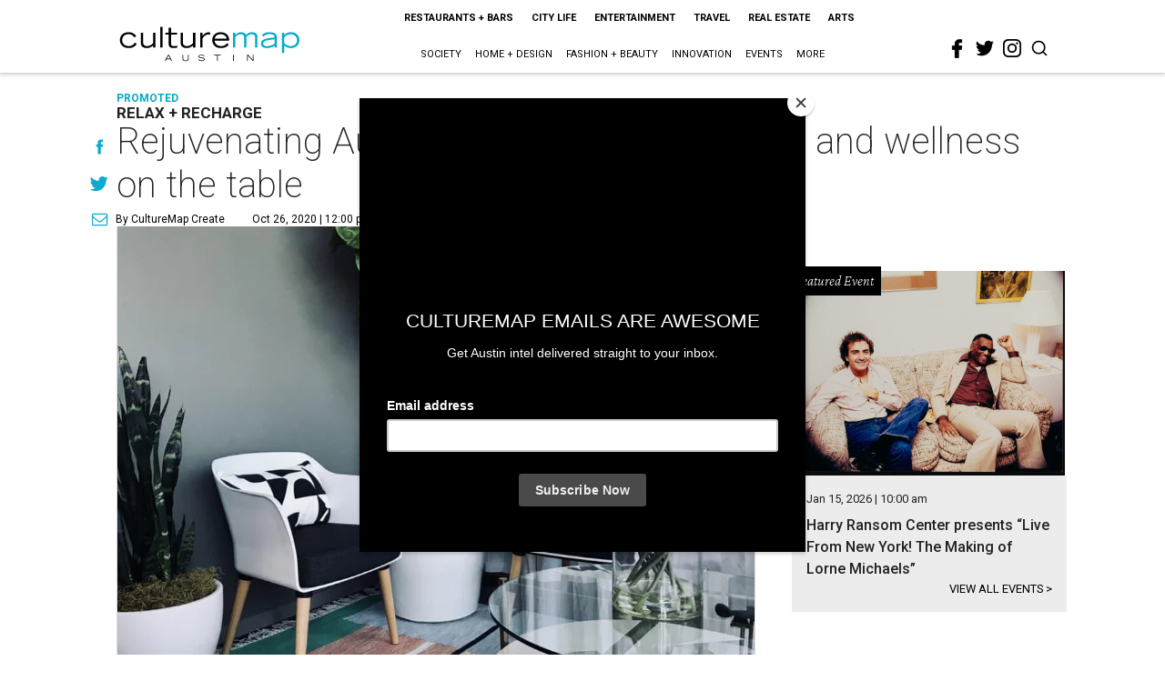

--- FILE ---
content_type: text/html; charset=utf-8
request_url: https://austin.culturemap.com/10-26-20-evolve-cryo-wellness-holistic-health-treatments/?rebelltitem=5
body_size: 65146
content:
<!DOCTYPE html><!-- Powered by RebelMouse. https://www.rebelmouse.com --><html lang="en"><head prefix="og: https://ogp.me/ns# article: https://ogp.me/ns/article#"><script type="application/ld+json">{"@context":"https://schema.org","@type":"NewsArticle","author":{"@type":"Person","description":"CultureMap Create is a full-service promoted content department that delivers your company's message with the CultureMap touch. Whether you want to reach the 3.5 million readers that visit CultureMap each month through promoted articles, sponsored series, dedicated promo alerts, or branded social media posts, we can help. Drop us a line at sales@culturemap.com to see what CultureMap Create can make happen for you.","identifier":"24914574","image":{"@type":"ImageObject","url":"https://austin.culturemap.com/media-library/eyJhbGciOiJIUzI1NiIsInR5cCI6IkpXVCJ9.eyJpbWFnZSI6Imh0dHBzOi8vYXNzZXRzLnJibC5tcy8zMTUzOTQ3MS9vcmlnaW4ucG5nIiwiZXhwaXJlc19hdCI6MTc4NDMyNTk3OH0.V7BtfsLtZUcyYibT1CsoWhUmd6AYvhYQD4ivUgsyMPU/image.png?width=210"},"name":"CultureMap Create","url":"https://austin.culturemap.com/u/promoted"},"dateModified":"2022-09-06T01:52:56Z","datePublished":"2020-10-26T17:00:00Z","description":"Relax + Recharge","headline":"Rejuvenating Austin spa puts holistic health and wellness on the table","image":[{"@type":"ImageObject","height":600,"url":"https://austin.culturemap.com/media-library/evolve-cryo-wellness.jpg?id=31498388&width=980","width":1200}],"keywords":["health","promoted"],"mainEntityOfPage":{"@id":"https://austin.culturemap.com/news/fashion/10-26-20-evolve-cryo-wellness-holistic-health-treatments/?rebelltitem=5","@type":"WebPage"},"publisher":{"@type":"Organization","logo":{"@type":"ImageObject","url":"https://austin.culturemap.com/media-library/eyJhbGciOiJIUzI1NiIsInR5cCI6IkpXVCJ9.eyJpbWFnZSI6Imh0dHBzOi8vYXNzZXRzLnJibC5tcy8zMTczMjk1NC9vcmlnaW4ucG5nIiwiZXhwaXJlc19hdCI6MTc4MjA4MTg5MX0.Om86iyUWTB3mdbRD-FOYgmIiUOkaBqQTTxnYGuDNVJU/image.png?width=210"},"name":"CultureMap Austin"},"url":"https://austin.culturemap.com/news/fashion/10-26-20-evolve-cryo-wellness-holistic-health-treatments/?rebelltitem=5"}</script><meta charset="utf-8"/><link rel="canonical" href="https://austin.culturemap.com/news/fashion/10-26-20-evolve-cryo-wellness-holistic-health-treatments/"/><meta property="fb:app_id" content="200167090048537"/><meta name="twitter:site" content="@CultureMap Austin"/><meta name="twitter:site:id" content="621318757"/><meta property="og:type" content="article"/><meta property="og:url" content="https://austin.culturemap.com/news/fashion/10-26-20-evolve-cryo-wellness-holistic-health-treatments/?rebelltitem=5"/><meta property="og:site_name" content="CultureMap Austin"/><meta property="og:image" content="https://austin.culturemap.com/media-library/evolve-cryo-wellness.jpg?id=31498388&width=1200&height=600"/><meta property="og:image:width" content="1200"/><meta property="og:image:height" content="600"/><meta property="og:title" content="The services are a mix of Eastern holistic practices and Western science."/><meta property="og:description" content="Relax + Recharge"/><meta name="description" content="Relax + Recharge"/><meta name="keywords" content="health, promoted"/><meta name="referrer" content="always"/><meta name="twitter:card" content="summary_large_image"/><meta name="twitter:image" content="https://austin.culturemap.com/media-library/evolve-cryo-wellness.jpg?id=31498388&width=1200&height=600"/><link rel="preconnect" href="https://assets.rebelmouse.io/" crossorigin="anonymous"/><link rel="preconnect" href="https://user-stats.rbl.ms/" crossorigin="anonymous"/><link rel="preconnect" href="https://pages-stats.rbl.ms/" crossorigin="anonymous"/><!--link rel="preload" href="https://static.rbl.ms/static/fonts/fontawesome/fontawesome-mini.woff" as="font" type="font/woff2" crossorigin--><script class="rm-i-script">window.REBELMOUSE_BOOTSTRAP_DATA = {"isUserLoggedIn": false, "site": {"id": 20308467, "isCommunitySite": false}, "runner": {"id": 20308467}, "post": {"id": 2656260274, "sections": [0, 568796065, 555543106, 552453715], "shareUrl": "https%3A%2F%2Faustin.culturemap.com%2Fnews%2Ffashion%2F10-26-20-evolve-cryo-wellness-holistic-health-treatments%2F", "status": 0, "tags": ["health", "promoted"]}, "path": "/10-26-20-evolve-cryo-wellness-holistic-health-treatments/", "pathParams": {"sections": "", "slug": "10-26-20-evolve-cryo-wellness-holistic-health-treatments"}, "resourceId": "pp_2656260274", "fbId": "200167090048537", "fbAppVersion": "v2.5", "clientGaId": "UA-9940336-4", "messageBusUri": "wss://messages.rebelmouse.io", "section": {"id": null}, "tag": {"slug": null, "isSection": false}, "fullBootstrapUrl": "/res/bootstrap/data.js?site_id=20308467\u0026resource_id=pp_2656260274\u0026path_params=%7B%22sections%22%3A%22%22%2C%22slug%22%3A%2210-26-20-evolve-cryo-wellness-holistic-health-treatments%22%7D\u0026rebelltitem=5\u0026override_device=desktop\u0026post_id=2656260274", "whitelabel_menu": {}, "useRiver": false, "engine": {"recaptchaSiteKey": null, "lazyLoadShortcodeImages": true, "backButtonGoToPage": true, "changeParticleUrlScroll": false, "countKeepReadingAsPageview": true, "defaultVideoPlayer": "", "theoPlayerLibraryLocation": "", "trackPageViewOnParticleUrlScroll": false, "webVitalsSampleRate": 100, "overrideDevicePixelRatio": null, "image_quality_level": 50, "sendEventsToCurrentDomain": false, "enableLoggedOutUserTracking": false, "useSmartLinks2": true}};
    </script><script class="rm-i-script">window.REBELMOUSE_BASE_ASSETS_URL = "https://austin.culturemap.com/static/dist/social-ux/";
        window.REBELMOUSE_BASE_SSL_DOMAIN = "https://austin.culturemap.com";
        window.REBELMOUSE_TASKS_QUEUE = [];
        window.REBELMOUSE_LOW_TASKS_QUEUE = [];
        window.REBELMOUSE_LOWEST_TASKS_QUEUE = [];
        window.REBELMOUSE_ACTIVE_TASKS_QUEUE = [];
        window.REBELMOUSE_STDLIB = {};
        window.RM_OVERRIDES = {};
        window.RM_AD_LOADER = [];
    </script><script src="https://austin.culturemap.com/static/dist/social-ux/main.36c3749fa49db81ecd4f.bundle.mjs" class="rm-i-script" type="module" async="async" data-js-app="true" data-src-host="https://austin.culturemap.com" data-src-file="main.mjs"></script><script src="https://austin.culturemap.com/static/dist/social-ux/main.d0b30db35abc6251a38d.bundle.js" class="rm-i-script" nomodule="nomodule" defer="defer" data-js-app="true" data-src-host="https://austin.culturemap.com" data-src-file="main.js"></script><script src="https://austin.culturemap.com/static/dist/social-ux/runtime.5f2854bedb02943ff2a5.bundle.mjs" class="rm-i-script" type="module" async="async" data-js-app="true" data-src-host="https://austin.culturemap.com" data-src-file="runtime.mjs"></script><script src="https://austin.culturemap.com/static/dist/social-ux/runtime.5fe7c9a46d72403f8fd3.bundle.js" class="rm-i-script" nomodule="nomodule" defer="defer" data-js-app="true" data-src-host="https://austin.culturemap.com" data-src-file="runtime.js"></script><!-- we collected enough need to fix it first before turn in back on--><!--script src="//cdn.ravenjs.com/3.16.0/raven.min.js" crossorigin="anonymous"></script--><!--script type="text/javascript">
        Raven.config('https://6b64f5cc8af542cbb920e0238864390a@sentry.io/147999').install();
    </script--><script class="rm-i-script">
        if ('serviceWorker' in navigator) {
          window.addEventListener('load', function() {
            navigator.serviceWorker.register('/sw.js').then(function(registration) {
              console.log('ServiceWorker registration successful with scope: ', registration.scope);
            }, function(err) {
              console.log('ServiceWorker registration failed: ', err);
            });
          });
        } else {
          console.log('ServiceWorker not enabled');
        }
    </script><script class="rm-i-script">
        // fallback error prone google tag setup
        var googletag = googletag || {};
        googletag.cmd = googletag.cmd || [];
    </script><meta http-equiv="X-UA-Compatible" content="IE=edge"/><link rel="alternate" type="application/rss+xml" title="CultureMap Austin" href="/feeds/series/evolve-cryo-wellness.rss"/><meta name="viewport" content="width=device-width,initial-scale=1,minimum-scale=1.0"/><!-- TODO: move the default value from here --><title>The services are a mix of Eastern holistic practices and Western science. - CultureMap Austin</title><style class="rm-i-styles">
        article,aside,details,figcaption,figure,footer,header,hgroup,nav,section{display:block;}audio,canvas,video{display:inline-block;}audio:not([controls]){display:none;}[hidden]{display:none;}html{font-size:100%;-webkit-text-size-adjust:100%;-ms-text-size-adjust:100%;}body{margin:0;font-size:1em;line-height:1.4;}body,button,input,select,textarea{font-family:Tahoma,sans-serif;color:#5A5858;}::-moz-selection{background:#145A7C;color:#fff;text-shadow:none;}::selection{background:#145A7C;color:#fff;text-shadow:none;}:focus{outline:5px auto #2684b1;}a:hover,a:active{outline:0;}abbr[title]{border-bottom:1px dotted;}b,strong{font-weight:bold;}blockquote{margin:1em 40px;}dfn{font-style:italic;}hr{display:block;height:1px;border:0;border-top:1px solid #ccc;margin:1em 0;padding:0;}ins{background:#ff9;color:#000;text-decoration:none;}mark{background:#ff0;color:#000;font-style:italic;font-weight:bold;}pre,code,kbd,samp{font-family:monospace,serif;_font-family:'courier new',monospace;font-size:1em;}pre{white-space:pre;white-space:pre-wrap;word-wrap:break-word;}q{quotes:none;}q:before,q:after{content:"";content:none;}small{font-size:85%;}sub,sup{font-size:75%;line-height:0;position:relative;vertical-align:baseline;}sup{top:-0.5em;}sub{bottom:-0.25em;}ul,ol{margin:1em 0;padding:0 0 0 40px;}dd{margin:0 0 0 40px;}nav ul,nav ol{list-style:none;list-style-image:none;margin:0;padding:0;}img{border:0;-ms-interpolation-mode:bicubic;vertical-align:middle;}svg:not(:root){overflow:hidden;}figure{margin:0;}form{margin:0;}fieldset{border:0;margin:0;padding:0;}label{cursor:pointer;}legend{border:0;padding:0;}button,input{line-height:normal;}button,input[type="button"],input[type="reset"],input[type="submit"]{cursor:pointer;-webkit-appearance:button;}input[type="checkbox"],input[type="radio"]{box-sizing:border-box;padding:0;}input[type="search"]{-webkit-appearance:textfield;box-sizing:content-box;}input[type="search"]::-webkit-search-decoration{-webkit-appearance:none;}button::-moz-focus-inner,input::-moz-focus-inner{border:0;padding:0;}textarea{overflow:auto;vertical-align:top;resize:vertical;}input:invalid,textarea:invalid{background-color:#fccfcc;}table{border-collapse:collapse;border-spacing:0;}td{vertical-align:top;}.ir{display:block;border:0;text-indent:-999em;overflow:hidden;background-color:transparent;background-repeat:no-repeat;text-align:left;direction:ltr;}.ir br{display:none;}.hidden{display:none !important;visibility:hidden;}.visuallyhidden{border:0;clip:rect(0 0 0 0);height:1px;margin:-1px;overflow:hidden;padding:0;position:absolute;width:1px;}.visuallyhidden.focusable:active,.visuallyhidden.focusable:focus{clip:auto;height:auto;margin:0;overflow:visible;position:static;width:auto;}.invisible{visibility:hidden;}.clearfix:before,.clearfix:after{content:"";display:table;}.clearfix:after{clear:both;}.clearfix{zoom:1;}.zindex20{z-index:20;}.zindex30{z-index:30;}.zindex40{z-index:40;}.zindex50{z-index:50;}html{font-size:19pxpx;font-family:Roboto;line-height:1.5;color:rgba(34, 34, 34, 1);font-weight:normal;}body,button,input,select,textarea{font-family:Roboto;color:rgba(34, 34, 34, 1);}.col,body{font-size:1.6rem;line-height:1.5;}a{color:#0ea9cf;text-decoration:none;}a:hover{color:rgba(0, 0, 0, 1);text-decoration:none;}.with-primary-color{color:#0ea9cf;}.with-primary-color:hover{color:rgba(0, 0, 0, 1);}.js-tab,.js-keep-reading,.js-toggle{cursor:pointer;}.noselect{-webkit-touch-callout:none;-webkit-user-select:none;-khtml-user-select:none;-moz-user-select:none;-ms-user-select:none;user-select:none;}.tabs__tab{display:inline-block;padding:10px;}.tabs__tab-content{display:none;}.tabs__tab-content.active{display:block;}button:focus,input[type="text"],input[type="email"]{outline:0;}audio,canvas,iframe,img,svg,video{vertical-align:middle;max-width:100%;}textarea{resize:vertical;}.main{background-color:rgba(255, 255, 255, 1);position:relative;overflow:hidden;}.valign-wrapper{display:-webkit-flex;display:-ms-flexbox;display:flex;-webkit-align-items:center;-ms-flex-align:center;align-items:center;}.valign-wrapper .valign{display:block;}#notification{position:fixed;}.article-module__controls-placeholder{position:absolute;}.display-block{display:block;}.cover-all{position:absolute;width:100%;height:100%;}.full-width{width:100%;}.fa{font-family:FontAwesome,"fontawesome-mini" !important;}.fa.fa-instagram{font-size:1.15em;}.fa-googleplus:before{content:"\f0d5";}.post-partial,.overflow-visible{overflow:visible !important;}.attribute-data{margin:0 10px 10px 0;padding:5px 10px;background-color:#0ea9cf;color:white;border-radius:3px;margin-bottom:10px;display:inline-block;}.attribute-data[value=""]{display:none;}.badge{display:inline-block;overflow:hidden;}.badge-image{border-radius:100%;}.js-expandable.expanded .js-expand,.js-expandable:not(.expanded) .js-contract{display:none;}.js-scroll-trigger{display:block;width:100%;}.sticky-target:not(.legacy){position:fixed;opacity:0;top:0;will-change:transform;transform:translate3d(0px,0px,0px);}.sticky-target.legacy{position:relative;}.sticky-target.legacy.sticky-active{position:fixed;}.color-inherit:hover,.color-inherit{color:inherit;}.js-appear-on-expand{transition:all 350ms;height:0;overflow:hidden;opacity:0;}.content-container{display:none;}.expanded .content-container{display:block;}.expanded .js-appear-on-expand{opacity:1;height:auto;}.logged-out-user .js-appear-on-expand{height:0;opacity:0;}.h1,.h2{margin:0;padding:0;font-size:1em;font-weight:normal;}.lazyload-placeholder{display:none;position:absolute;text-align:center;background:rgba(0,0,0,0.1);top:0;bottom:0;left:0;right:0;}div[runner-lazy-loading] .lazyload-placeholder,iframe[runner-lazy-loading] + .lazyload-placeholder{display:block;}.abs-pos-center{position:absolute;top:0;bottom:0;left:0;right:0;margin:auto;}.relative{position:relative;}.runner-spinner{position:absolute;top:0;bottom:0;left:0;right:0;margin:auto;width:50px;}.runner-spinner:before{content:"";display:block;padding-top:100%;}.rm-non-critical-loaded .runner-spinner-circular{animation:rotate 2s linear infinite;height:100%;transform-origin:center center;width:100%;position:absolute;top:0;bottom:0;left:0;right:0;margin:auto;}.position-relative{position:relative;}.collection-button{display:inline-block;}.rm-non-critical-loaded .runner-spinner-path{stroke-dasharray:1,200;stroke-dashoffset:0;animation:dash 1.5s ease-in-out infinite,color 6s ease-in-out infinite;stroke-linecap:round;}.pagination-container .pagination-wrapper{display:flex;align-items:center;}.pagination-container .pagination-wrapper a{color:rgba(59,141,242,1);margin:0 5px;}@keyframes rotate{100%{transform:rotate(360deg);}}@keyframes dash{0%{stroke-dasharray:1,200;stroke-dashoffset:0;}50%{stroke-dasharray:89,200;stroke-dashoffset:-35px;}100%{stroke-dasharray:89,200;stroke-dashoffset:-124px;}}@keyframes color{100%,0%{stroke:rgba(255,255,255,1);}40%{stroke:rgba(255,255,255,0.6);}66%{stroke:rgba(255,255,255,0.9);}80%,90%{stroke:rgba(255,255,255,0.7);}}.js-section-loader-feature-container > .slick-list > .slick-track > .slick-slide:not(.slick-active){height:0;visibility:hidden;}.rebellt-item-media-container .instagram-media{margin-left:auto !important;margin-right:auto !important;}.js-hidden-panel{position:fixed;top:0;left:0;right:0;transition:all 300ms;z-index:10;}.js-hidden-panel.active{transform:translate3d(0,-100%,0);}.content{margin-left:auto;margin-right:auto;max-width:1100px;width:90%;}.ad-tag{text-align:center;}.ad-tag__inner{display:inline-block;}.content .ad-tag{margin-left:-5%;margin-right:-5%;}@media (min-width:768px){.content .ad-tag{margin-left:auto;margin-right:auto;}}.user-prefs{display:none;}.no-mb:not(:last-child){margin-bottom:0;}.no-mt:not(:first-child){margin-top:0;}.sm-mt-0:not(:empty):before,.sm-mt-1:not(:empty):before,.sm-mt-2:not(:empty):before,.sm-mb-0:not(:empty):after,.sm-mb-1:not(:empty):after,.sm-mb-2:not(:empty):after,.md-mt-0:not(:empty):before,.md-mt-1:not(:empty):before,.md-mt-2:not(:empty):before,.md-mb-0:not(:empty):after,.md-mb-1:not(:empty):after,.md-mb-2:not(:empty):after,.lg-mt-0:not(:empty):before,.lg-mt-1:not(:empty):before,.lg-mt-2:not(:empty):before,.lg-mb-0:not(:empty):after,.lg-mb-1:not(:empty):after,.lg-mb-2:not(:empty):after{content:'';display:block;overflow:hidden;}.sm-mt-0:not(:empty):before{margin-bottom:0;}.sm-mt-0 > *{margin-top:0;}.sm-mt-1:not(:empty):before{margin-bottom:-10px;}.sm-mt-1 > *{margin-top:10px;}.sm-mt-2:not(:empty):before{margin-bottom:-20px;}.sm-mt-2 > *{margin-top:20px;}.sm-mb-0:not(:empty):after{margin-top:0;}.sm-mb-0 > *{margin-bottom:0;}.sm-mb-1:not(:empty):after{margin-top:-10px;}.sm-mb-1 > *{margin-bottom:10px;}.sm-mb-2:not(:empty):after{margin-top:-20px;}.sm-mb-2 > *{margin-bottom:20px;}@media (min-width:768px){.md-mt-0:not(:empty):before{margin-bottom:0;}.md-mt-0 > *{margin-top:0;}.md-mt-1:not(:empty):before{margin-bottom:-10px;}.md-mt-1 > *{margin-top:10px;}.md-mt-2:not(:empty):before{margin-bottom:-20px;}.md-mt-2 > *{margin-top:20px;}.md-mb-0:not(:empty):after{margin-top:0;}.md-mb-0 > *{margin-bottom:0;}.md-mb-1:not(:empty):after{margin-top:-10px;}.md-mb-1 > *{margin-bottom:10px;}.md-mb-2:not(:empty):after{margin-top:-20px;}.md-mb-2 > *{margin-bottom:20px;}}@media (min-width:1024px){.lg-mt-0:not(:empty):before{margin-bottom:0;}.lg-mt-0 > *{margin-top:0;}.lg-mt-1:not(:empty):before{margin-bottom:-10px;}.lg-mt-1 > *{margin-top:10px;}.lg-mt-2:not(:empty):before{margin-bottom:-20px;}.lg-mt-2 > *{margin-top:20px;}.lg-mb-0:not(:empty):after{margin-top:0;}.lg-mb-0 > *{margin-bottom:0;}.lg-mb-1:not(:empty):after{margin-top:-10px;}.lg-mb-1 > *{margin-bottom:10px;}.lg-mb-2:not(:empty):after{margin-top:-20px;}.lg-mb-2 > *{margin-bottom:20px;}}.sm-cp-0{padding:0;}.sm-cp-1{padding:10px;}.sm-cp-2{padding:20px;}@media (min-width:768px){.md-cp-0{padding:0;}.md-cp-1{padding:10px;}.md-cp-2{padding:20px;}}@media (min-width:1024px){.lg-cp-0{padding:0;}.lg-cp-1{padding:10px;}.lg-cp-2{padding:20px;}}.mb-2 > *{margin-bottom:20px;}.mb-2 > :last-child{margin-bottom:0;}.v-sep > *{margin-bottom:20px;}@media (min-width:768px){.v-sep > *{margin-bottom:40px;}}.v-sep > *:last-child{margin-bottom:0;}@media only screen and (max-width:767px){.hide-mobile{display:none !important;}}@media only screen and (max-width:1023px){.hide-tablet-and-mobile{display:none !important;}}@media only screen and (min-width:768px){.hide-tablet-and-desktop{display:none !important;}}@media only screen and (min-width:768px) and (max-width:1023px){.hide-tablet{display:none !important;}}@media only screen and (min-width:1024px){.hide-desktop{display:none !important;}}.row.px10{margin-left:-10px;margin-right:-10px;}.row.px10 > .col{padding-left:10px;padding-right:10px;}.row.px20{margin-left:-20px;margin-right:-20px;}.row.px20 > .col{padding-left:20px;padding-right:20px;}.row{margin-left:auto;margin-right:auto;overflow:hidden;}.row:after{content:'';display:table;clear:both;}.row:not(:empty){margin-bottom:-20px;}.col{margin-bottom:20px;}@media (min-width:768px){.col{margin-bottom:40px;}.row:not(:empty){margin-bottom:-40px;}}.row .col{float:left;box-sizing:border-box;}.row .col.pull-right{float:right;}.row .col.s1{width:8.3333333333%;}.row .col.s2{width:16.6666666667%;}.row .col.s3{width:25%;}.row .col.s4{width:33.3333333333%;}.row .col.s5{width:41.6666666667%;}.row .col.s6{width:50%;}.row .col.s7{width:58.3333333333%;}.row .col.s8{width:66.6666666667%;}.row .col.s9{width:75%;}.row .col.s10{width:83.3333333333%;}.row .col.s11{width:91.6666666667%;}.row .col.s12{width:100%;}@media only screen and (min-width:768px){.row .col.m1{width:8.3333333333%;}.row .col.m2{width:16.6666666667%;}.row .col.m3{width:25%;}.row .col.m4{width:33.3333333333%;}.row .col.m5{width:41.6666666667%;}.row .col.m6{width:50%;}.row .col.m7{width:58.3333333333%;}.row .col.m8{width:66.6666666667%;}.row .col.m9{width:75%;}.row .col.m10{width:83.3333333333%;}.row .col.m11{width:91.6666666667%;}.row .col.m12{width:100%;}}@media only screen and (min-width:1024px){.row .col.l1{width:8.3333333333%;}.row .col.l2{width:16.6666666667%;}.row .col.l3{width:25%;}.row .col.l4{width:33.3333333333%;}.row .col.l5{width:41.6666666667%;}.row .col.l6{width:50%;}.row .col.l7{width:58.3333333333%;}.row .col.l8{width:66.6666666667%;}.row .col.l9{width:75%;}.row .col.l10{width:83.3333333333%;}.row .col.l11{width:91.6666666667%;}.row .col.l12{width:100%;}}.widget{position:relative;box-sizing:border-box;}.widget:hover .widget__headline a{color:rgba(0, 0, 0, 1);}.widget__headline{font-family:"Crimson Pro";color:rgba(34, 34, 34, 1);cursor:pointer;}.widget__headline-text{font-family:inherit;color:inherit;word-break:break-word;}.widget__section-text{display:block;}.image,.widget__image{background-position:center;background-repeat:no-repeat;background-size:cover;display:block;z-index:0;}.widget__play{position:absolute;width:100%;height:100%;text-align:center;}.rm-widget-image-holder{position:relative;}.rm-video-holder{position:absolute;width:100%;height:100%;top:0;left:0;}.rm-zindex-hidden{display:none;z-index:-1;}.rm-widget-image-holder .widget__play{top:0;left:0;}.image.no-image{background-color:#e4e4e4;}.widget__video{position:relative;}.widget__video .rm-scrop-spacer{padding-bottom:56.25%;}.widget__video.rm-video-tiktok{max-width:605px;}.widget__video video,.widget__video iframe{position:absolute;top:0;left:0;height:100%;}.widget__product-vendor{font-size:1.5em;line-height:1.5;margin:25px 0;}.widget__product-buy-link{margin:15px 0;}.widget__product-buy-link-btn{background-color:#000;color:#fff;display:inline-block;font-size:1.6rem;line-height:1em;padding:1.25rem;font-weight:700;}.widget__product-buy-btn:hover{color:#fff;}.widget__product-price{font-size:1.5em;line-height:1.5;margin:25px 0;}.widget__product-compare-at-price{text-decoration:line-through;}.rebellt-item.is--mobile,.rebellt-item.is--tablet{margin-bottom:0.85em;}.rebellt-item.show_columns_on_mobile.col2,.rebellt-item.show_columns_on_mobile.col3{display:inline-block;vertical-align:top;}.rebellt-item.show_columns_on_mobile.col2{width:48%;}.rebellt-item.show_columns_on_mobile.col3{width:32%;}@media only screen and (min-width:768px){.rebellt-item.col2:not(.show_columns_on_mobile),.rebellt-item.col3:not(.show_columns_on_mobile){display:inline-block;vertical-align:top;}.rebellt-item.col2:not(.show_columns_on_mobile){width:48%;}.rebellt-item.col3:not(.show_columns_on_mobile){width:32%;}}.rebellt-item.parallax{background-size:cover;background-attachment:fixed;position:relative;left:calc(-50vw + 50%);width:100vw;min-height:100vh;padding:0 20%;box-sizing:border-box;max-width:inherit;text-align:center;z-index:3;}.rebellt-item.parallax.is--mobile{background-position:center;margin-bottom:0;padding:0 15%;}.rebellt-item.parallax.has-description:before,.rebellt-item.parallax.has-description:after{content:"";display:block;padding-bottom:100%;}.rebellt-item.parallax.has-description.is--mobile:before,.rebellt-item.parallax.has-description.is--mobile:after{padding-bottom:90vh;}.rebellt-item.parallax h3,.rebellt-item.parallax p{color:white;text-shadow:1px 0 #000;}.rebellt-item.parallax.is--mobile p{font-size:18px;font-weight:400;}.rebellt-ecommerce h3{font-size:1.8em;margin-bottom:15px;}.rebellt-ecommerce--vendor{font-size:1.5em;line-height:1.5;margin:25px 0;}.rebellt-ecommerce--price{font-size:1.5em;line-height:1.5;margin:25px 0;}.rebellt-ecommerce--compare-at-price{text-decoration:line-through;}.rebellt-ecommerce--buy{margin:15px 0;}.rebellt-ecommerce--btn{background-color:#000;color:#fff;display:inline-block;font-size:1.6rem;line-height:1em;padding:1.25rem;font-weight:700;}.rebellt-ecommerce--btn:hover{color:#fff;}.rebelbar.skin-simple{height:50px;line-height:50px;color:rgba(34, 34, 34, 1);font-size:1.2rem;border-left:none;border-right:none;background-color:#fff;}.rebelbar.skin-simple .rebelbar__inner{position:relative;height:100%;margin:0 auto;padding:0 20px;max-width:1300px;}.rebelbar.skin-simple .logo{float:left;}.rebelbar.skin-simple .logo__image{max-height:50px;max-width:190px;}.rebelbar--fake.skin-simple{position:relative;border-color:#fff;}.rebelbar--fixed.skin-simple{position:absolute;width:100%;z-index:3;}.with-fixed-header .rebelbar--fixed.skin-simple{position:fixed;top:0;}.rebelbar.skin-simple .rebelbar__menu-toggle{position:relative;cursor:pointer;float:left;text-align:center;font-size:0;width:50px;margin-left:-15px;height:100%;color:rgba(34, 34, 34, 1);}.rebelbar.skin-simple i{vertical-align:middle;display:inline-block;font-size:20px;}.rebelbar.skin-simple .rebelbar__menu-toggle:hover{color:rgba(0, 0, 0, 1);}.rebelbar.skin-simple .rebelbar__section-links{display:none;padding:0 100px 0 40px;overflow:hidden;height:100%;}.rebelbar.skin-simple .rebelbar__section-list{margin:0 -15px;height:100%;}.rebelbar.skin-simple .rebelbar__section-links li{display:inline-block;padding:0 15px;text-align:left;}.rebelbar.skin-simple .rebelbar__section-link{color:rgba(34, 34, 34, 1);display:block;font-size:1.8rem;font-weight:400;text-decoration:none;}.rebelbar.skin-simple .rebelbar__section-link:hover{color:rgba(0, 0, 0, 1);}.rebelbar.skin-simple .rebelbar__sharebar.sharebar{display:none;}.rebelbar.skin-simple .rebelbar__section-list.js--active .rebelbar__more-sections-button{visibility:visible;}.rebelbar.skin-simple .rebelbar__more-sections-button{cursor:pointer;visibility:hidden;}.rebelbar.skin-simple #rebelbar__more-sections{visibility:hidden;position:fixed;line-height:70px;left:0;width:100%;background-color:#1f1f1f;}.rebelbar.skin-simple #rebelbar__more-sections a{color:white;}.rebelbar.skin-simple #rebelbar__more-sections.opened{visibility:visible;}@media only screen and (min-width:768px){.rebelbar.skin-simple .rebelbar__menu-toggle{margin-right:15px;}.rebelbar.skin-simple{height:100px;line-height:100px;font-weight:700;}.rebelbar.skin-simple .logo__image{max-width:350px;max-height:100px;}.rebelbar.skin-simple .rebelbar__inner{padding:0 40px;}.rebelbar.skin-simple .rebelbar__sharebar.sharebar{float:left;margin-top:20px;margin-bottom:20px;padding-left:40px;}}@media (min-width:960px){.rebelbar.skin-simple .rebelbar__section-links{display:block;}.with-floating-shares .rebelbar.skin-simple .search-form{display:none;}.with-floating-shares .rebelbar.skin-simple .rebelbar__sharebar.sharebar{display:block;}.with-floating-shares .rebelbar.skin-simple .rebelbar__section-links{display:none;}}.menu-global{display:none;width:100%;position:fixed;z-index:3;color:white;background-color:#1a1a1a;height:100%;font-size:1.8rem;overflow-y:auto;overflow-x:hidden;line-height:1.6em;}@media (min-width:768px){.menu-global{display:block;max-width:320px;top:0;-webkit-transform:translate(-320px,0);transform:translate(-320px,0);transform:translate3d(-320px,0,0);}.menu-global,.all-content-wrapper{transition:transform .2s cubic-bezier(.2,.3,.25,.9);}}.menu-overlay{position:fixed;top:-100%;left:0;height:0;width:100%;cursor:pointer;visibility:hidden;opacity:0;transition:opacity 200ms;}.menu-opened .menu-overlay{visibility:visible;height:100%;z-index:1;opacity:1;top:0;}@media only screen and (min-width:768px){.menu-opened .menu-overlay{z-index:10;background:rgba(255,255,255,.6);}}@media (min-width:960px){.logged-out-user .rebelbar.skin-simple .menu-overlay{display:none;}}@media (min-width:600px){.rm-resized-container-5{width:5%;}.rm-resized-container-10{width:10%;}.rm-resized-container-15{width:15%;}.rm-resized-container-20{width:20%;}.rm-resized-container-25{width:25%;}.rm-resized-container-30{width:30%;}.rm-resized-container-35{width:35%;}.rm-resized-container-40{width:40%;}.rm-resized-container-45{width:45%;}.rm-resized-container-50{width:50%;}.rm-resized-container-55{width:55%;}.rm-resized-container-60{width:60%;}.rm-resized-container-65{width:65%;}.rm-resized-container-70{width:70%;}.rm-resized-container-75{width:75%;}.rm-resized-container-80{width:80%;}.rm-resized-container-85{width:85%;}.rm-resized-container-90{width:90%;}.rm-resized-container-95{width:95%;}.rm-resized-container-100{width:100%;}}.rm-embed-container{position:relative;}.rm-embed-container.rm-embed-instagram{max-width:540px;}.rm-embed-container.rm-embed-tiktok{max-width:572px;min-height:721px;}.rm-embed-container.rm-embed-tiktok blockquote,.rm-embed-twitter blockquote{all:revert;}.rm-embed-container.rm-embed-tiktok blockquote{margin-left:0;margin-right:0;position:relative;}.rm-embed-container.rm-embed-tiktok blockquote,.rm-embed-container.rm-embed-tiktok blockquote > iframe,.rm-embed-container.rm-embed-tiktok blockquote > section{width:100%;min-height:721px;display:block;}.rm-embed-container.rm-embed-tiktok blockquote > section{position:absolute;top:0;left:0;right:0;bottom:0;display:flex;align-items:center;justify-content:center;flex-direction:column;text-align:center;}.rm-embed-container.rm-embed-tiktok blockquote > section:before{content:"";display:block;width:100%;height:300px;border-radius:8px;}.rm-embed-container > .rm-embed,.rm-embed-container > .rm-embed-holder{position:absolute;top:0;left:0;}.rm-embed-holder{display:block;height:100%;width:100%;display:flex;align-items:center;}.rm-embed-container > .rm-embed-spacer{display:block;}.rm-embed-twitter{max-width:550px;margin-top:10px;margin-bottom:10px;}.rm-embed-twitter blockquote{position:relative;height:100%;width:100%;flex-direction:column;display:flex;align-items:center;justify-content:center;flex-direction:column;text-align:center;}.rm-embed-twitter:not(.rm-off) .twitter-tweet{margin:0 !important;}.logo__image,.image-element__img,.rm-lazyloadable-image{max-width:100%;height:auto;}.logo__image,.image-element__img{width:auto;}@media (max-width:768px){.rm-embed-spacer.rm-embed-spacer-desktop{display:none;}}@media (min-width:768px){.rm-embed-spacer.rm-embed-spacer-mobile{display:none;}}.sharebar{margin:0 -4px;padding:0;font-size:0;line-height:0;}.sharebar a{color:#fff;}.sharebar a:hover{text-decoration:none;color:#fff;}.sharebar .share,.sharebar .share-plus{display:inline-block;margin:0 4px;font-size:14px;font-weight:400;padding:0 10px;width:20px;min-width:20px;height:40px;line-height:38px;text-align:center;vertical-align:middle;border-radius:2px;}.sharebar .share-plus i,.sharebar .share i{display:inline-block;vertical-align:middle;}.sharebar .hide-button{display:none;}.sharebar.enable-panel .hide-button{display:inline-block;}.sharebar.enable-panel .share-plus{display:none;}.sharebar.with-first-button-caption:not(.enable-panel) .share:first-child{width:68px;}.sharebar.with-first-button-caption:not(.enable-panel) .share:first-child:after{content:'Share';padding-left:5px;vertical-align:middle;}.sharebar--fixed{display:none;position:fixed;bottom:0;z-index:1;text-align:center;width:100%;left:0;margin:20px auto;}.with-floating-shares .sharebar--fixed{display:block;}.sharebar.fly_shared:not(.enable-panel) .share:nth-child(5){display:none;}.share-media-panel .share-media-panel-pinit{position:absolute;right:0;bottom:0;background-color:transparent;}.share-media-panel-pinit_share{background-image:url('/static/img/whitelabel/runner/spritesheets/pin-it-sprite.png');background-color:#BD081C;background-position:-1px -17px;border-radius:4px;float:right;height:34px;margin:7px;width:60px;background-size:194px auto;}.share-media-panel-pinit_share:hover{opacity:.9;}@media (min-width:768px){.sharebar .share-plus .fa,.sharebar .share .fa{font-size:22px;}.sharebar .share,.sharebar .share-plus{padding:0 15px;width:30px;min-width:30px;height:60px;line-height:60px;margin:0 4px;font-size:16px;}.sharebar.with-first-button-caption:not(.enable-panel) .share:first-child{width:180px;}.sharebar.with-first-button-caption:not(.enable-panel) .share:first-child:after{content:'Share this story';padding-left:10px;vertical-align:middle;text-transform:uppercase;}.share-media-panel-pinit_share{background-position:-60px -23px;height:45px;margin:10px;width:80px;}}.action-btn{display:block;font-size:1.6rem;color:#0ea9cf;cursor:pointer;border:2px solid #0ea9cf;border-color:#0ea9cf;border-radius:2px;line-height:1em;padding:1.6rem;font-weight:700;text-align:center;}.action-btn:hover{color:rgba(0, 0, 0, 1);border:2px solid rgba(0, 0, 0, 1);border-color:rgba(0, 0, 0, 1);}.section-headline__text{font-size:3rem;font-weight:700;line-height:1;}.section-headline__text{color:rgba(34, 34, 34, 1);}@media (min-width:768px){.section-headline__text{font-size:3.6rem;}.content__main .section-headline__text{margin-top:-.3rem;margin-bottom:2rem;}}.module-headline__text{font-size:3rem;font-weight:700;color:#808080;}@media (min-width:768px){.module-headline__text{font-size:3.6rem;}}.search-form{position:absolute;top:0;right:20px;z-index:1;}.search-form__text-input{display:none;height:42px;font-size:1.3rem;background-color:#f4f4f4;border:none;color:#8f8f8f;text-indent:10px;padding:0;width:220px;position:absolute;right:-10px;top:0;bottom:0;margin:auto;}.search-form .search-form__submit{display:none;position:relative;border:none;bottom:2px;background-color:transparent;}.search-form__text-input:focus,.search-form__submit:focus{border:0 none;-webkit-box-shadow:none;-moz-box-shadow:none;box-shadow:none;outline:0 none;}.show-search .search-form__close{position:absolute;display:block;top:0;bottom:0;margin:auto;height:1rem;right:-28px;}.search-form__open{vertical-align:middle;bottom:2px;display:inline-block;position:relative;color:rgba(34, 34, 34, 1);font-size:1.9rem;}.show-search .search-form__text-input{display:block;}.show-search .search-form__submit{display:inline-block;vertical-align:middle;padding:0;color:rgba(34, 34, 34, 1);font-size:1.9rem;}.search-form__close,.show-search .search-form__open{display:none;}.quick-search{display:block;border-bottom:1px solid #d2d2d2;padding:24px 0 28px;margin-bottom:20px;position:relative;}.quick-search__submit{background-color:transparent;border:0;padding:0;margin:0;position:absolute;zoom:.75;color:#000;}.quick-search__input{background-color:transparent;border:0;padding:0;font-size:1.5rem;font-weight:700;line-height:3em;padding-left:40px;width:100%;box-sizing:border-box;}@media (min-width:768px){.search-form{right:40px;}.quick-search{margin-bottom:40px;padding:0 0 20px;}.quick-search__submit{zoom:1;}.quick-search__input{line-height:2.2em;padding-left:60px;}}.search-widget{position:relative;}.search-widget__input,.search-widget__submit{border:none;padding:0;margin:0;color:rgba(34, 34, 34, 1);background:transparent;font-size:inherit;line-height:inherit;}.social-links__link{display:inline-block;padding:12px;line-height:0;width:25px;height:25px;border-radius:50%;margin:0 6px;font-size:1.5em;text-align:center;position:relative;vertical-align:middle;color:white;}.social-links__link:hover{color:white;}.social-links__link > span{position:absolute;top:0;left:0;right:0;bottom:0;margin:auto;height:1em;}.article__body{font-family:"Crimson Pro";}.body-description .horizontal-rule{border-top:2px solid #eee;}.article-content blockquote{border-left:5px solid #0ea9cf;border-left-color:#0ea9cf;color:#656565;padding:0 0 0 25px;margin:1em 0 1em 25px;}.article__splash-custom{position:relative;}.body hr{display:none;}.article-content .media-caption{color:#9a9a9a;font-size:1.4rem;line-height:2;}.giphy-image{margin-bottom:0;}.article-body a{word-wrap:break-word;}.article-content .giphy-image__credits-wrapper{margin:0;}.article-content .giphy-image__credits{color:#000;font-size:1rem;}.article-content .image-media,.article-content .giphy-image .media-photo-credit{display:block;}.tags{color:#0ea9cf;margin:0 -5px;}.tags__item{margin:5px;display:inline-block;}.tags .tags__item{line-height:1;}.slideshow .carousel-control{overflow:hidden;}.shortcode-media .media-caption,.shortcode-media .media-photo-credit{display:block;}@media (min-width:768px){.tags{margin:0 -10px;}.tags__item{margin:10px;}.article-content__comments-wrapper{border-bottom:1px solid #d2d2d2;margin-bottom:20px;padding-bottom:40px;}}.subscription-widget{background:#0ea9cf;padding:30px;}.subscription-widget .module-headline__text{text-align:center;font-size:2rem;font-weight:400;color:#fff;}.subscription-widget .social-links{margin-left:-10px;margin-right:-10px;text-align:center;font-size:0;}.subscription-widget .social-links__link{display:inline-block;vertical-align:middle;width:39px;height:39px;color:#fff;box-sizing:border-box;border-radius:50%;font-size:20px;margin:0 5px;line-height:35px;background:transparent;border:2px solid #fff;border-color:#fff;}.subscription-widget .social-links__link:hover{color:rgba(0, 0, 0, 1);border-color:rgba(0, 0, 0, 1);background:transparent;}.subscription-widget .social-links__link .fa-instagram{margin:5px 0 0 1px;}.subscription-widget__site-links{margin:30px -5px;text-align:center;font-size:.8em;}.subscription-widget__site-link{padding:0 5px;color:inherit;}.newsletter-element__form{text-align:center;position:relative;max-width:500px;margin-left:auto;margin-right:auto;}.newsletter-element__submit,.newsletter-element__input{border:0;padding:10px;font-size:1.6rem;font-weight:500;height:40px;line-height:20px;margin:0;}.newsletter-element__submit{background:#808080;color:#fff;position:absolute;top:0;right:0;}.newsletter-element__submit:hover{opacity:.9;}.newsletter-element__input{background:#f4f4f4;width:100%;color:#8f8f8f;padding-right:96px;box-sizing:border-box;}.gdpr-cookie-wrapper{position:relative;left:0;right:0;padding:.5em;box-sizing:border-box;}.gdpr-cookie-controls{text-align:right;}.runner-authors-list{margin-top:0;margin-bottom:0;padding-left:0;list-style-type:none;}.runner-authors-author-wrapper{display:flex;flex-direction:row;flex-wrap:nowrap;justify-content:flex-start;align-items:stretch;align-content:stretch;}.runner-authors-avatar-thumb{display:inline-block;border-radius:100%;width:55px;height:55px;background-repeat:no-repeat;background-position:center;background-size:cover;overflow:hidden;}.runner-authors-avatar-thumb img{width:100%;height:100%;display:block;object-fit:cover;border-radius:100%;}.runner-authors-avatar-fallback{display:flex;align-items:center;justify-content:center;width:100%;height:100%;font-size:12px;line-height:1.1;text-align:center;padding:4px;background:#e0e0e0;color:#555;font-weight:600;text-transform:uppercase;border-radius:100%;overflow:hidden;}.runner-authors-author-info{width:calc(100% - 55px);}.runner-author-name-container{padding:0 6px;}.rm-breadcrumb__list{margin:0;padding:0;}.rm-breadcrumb__item{list-style-type:none;display:inline;}.rm-breadcrumb__item:last-child .rm-breadcrumb__separator{display:none;}.rm-breadcrumb__item:last-child .rm-breadcrumb__link,.rm-breadcrumb__link.disabled{pointer-events:none;color:inherit;}.social-tab-i .share-fb:after,.social-tab-i .share-tw:after{content:none;}.share-buttons .social-tab-i a{margin-right:0;}.share-buttons .social-tab-i li{line-height:1px;float:left;}.share-buttons .social-tab-i ul{margin:0;padding:0;list-style:none;}.share-tab-img{max-width:100%;padding:0;margin:0;position:relative;overflow:hidden;display:inline-block;}.share-buttons .social-tab-i{position:absolute;bottom:0;right:0;margin:0;padding:0;z-index:1;list-style-type:none;}.close-share-mobile,.show-share-mobile{background-color:rgba(0,0,0,.75);}.share-buttons .social-tab-i.show-mobile-share-bar .close-share-mobile,.share-buttons .social-tab-i .show-share-mobile,.share-buttons .social-tab-i .share{width:30px;height:30px;line-height:27px;padding:0;text-align:center;display:inline-block;vertical-align:middle;}.share-buttons .social-tab-i.show-mobile-share-bar .show-share-mobile,.share-buttons .social-tab-i .close-share-mobile{display:none;}.share-buttons .social-tab-i .icons-share{vertical-align:middle;display:inline-block;font:normal normal normal 14px/1 FontAwesome;color:white;}.social-tab-i .icons-share.fb:before{content:'\f09a';}.social-tab-i .icons-share.tw:before{content:'\f099';}.social-tab-i .icons-share.pt:before{content:'\f231';}.social-tab-i .icons-share.tl:before{content:'\f173';}.social-tab-i .icons-share.em:before{content:'\f0e0';}.social-tab-i .icons-share.sprite-shares-close:before{content:'\f00d';}.social-tab-i .icons-share.sprite-shares-share:before{content:'\f1e0';}@media only screen and (max-width:768px){.share-tab-img .social-tab-i{display:block;}.share-buttons .social-tab-i .share{display:none;}.share-buttons .social-tab-i.show-mobile-share-bar .share{display:block;}.social-tab-i li{float:left;}}@media only screen and (min-width:769px){.social-tab-i .close-share-mobile,.social-tab-i .show-share-mobile{display:none !important;}.share-tab-img .social-tab-i{display:none;}.share-tab-img:hover .social-tab-i{display:block;}.share-buttons .social-tab-i .share{width:51px;height:51px;line-height:47px;}.share-buttons .social-tab-i{margin:5px 0 0 5px;top:0;left:0;bottom:auto;right:auto;display:none;}.share-buttons .social-tab-i .share{display:block;}}.accesibility-hidden{border:0;clip:rect(1px 1px 1px 1px);clip:rect(1px,1px,1px,1px);height:1px;margin:-1px;overflow:hidden;padding:0;position:absolute;width:1px;background:#000;color:#fff;}body:not(.rm-non-critical-loaded) .follow-button{display:none;}.posts-custom .posts-wrapper:after{content:"";display:block;margin-bottom:-20px;}.posts-custom .widget{margin-bottom:20px;width:100%;}.posts-custom .widget__headline,.posts-custom .social-date{display:block;}.posts-custom .social-date{color:#a4a2a0;font-size:1.4rem;}.posts-custom[data-attr-layout_headline] .widget{vertical-align:top;}.posts-custom[data-attr-layout_headline="top"] .widget{vertical-align:bottom;}.posts-custom .posts-wrapper{margin-left:0;margin-right:0;font-size:0;line-height:0;}.posts-custom .widget{display:inline-block;}.posts-custom article{margin:0;box-sizing:border-box;font-size:1.6rem;line-height:1.5;}.posts-custom[data-attr-layout_columns="2"] article,.posts-custom[data-attr-layout_columns="3"] article,.posts-custom[data-attr-layout_columns="4"] article{margin:0 10px;}.posts-custom[data-attr-layout_columns="2"] .posts-wrapper,.posts-custom[data-attr-layout_columns="3"] .posts-wrapper,.posts-custom[data-attr-layout_columns="4"] .posts-wrapper{margin-left:-10px;margin-right:-10px;}@media (min-width:768px){.posts-custom[data-attr-layout_columns="2"] .widget{width:50%;}.posts-custom[data-attr-layout_columns="3"] .widget{width:33.3333%;}.posts-custom[data-attr-layout_columns="4"] .widget{width:25%;}}.posts-custom .widget__headline{font-size:1em;font-weight:700;word-wrap:break-word;}.posts-custom .widget__section{display:block;}.posts-custom .widget__head{position:relative;}.posts-custom .widget__head .widget__body{position:absolute;padding:5%;bottom:0;left:0;box-sizing:border-box;width:100%;background:rgba(0,0,0,0.4);background:linear-gradient(transparent 5%,rgba(0,0,0,0.5));}.posts-custom .widget__head .social-author__name,.posts-custom .widget__head .main-author__name,.posts-custom .widget__head .social-author__social-name,.posts-custom .widget__head .main-author__social-name,.posts-custom .widget__head .widget__headline,.posts-custom .widget__head .widget__subheadline{color:white;}.posts-custom .widget__subheadline *{display:inline;}.posts-custom .main-author__avatar,.posts-custom .social-author__avatar{float:left;border-radius:50%;margin-right:8px;height:30px;width:30px;min-width:30px;overflow:hidden;position:relative;}.posts-custom .main-author__name,.posts-custom .social-author__name{color:#1f1f1f;font-size:1.4rem;font-weight:700;line-height:1.5;display:inline;overflow:hidden;text-overflow:ellipsis;white-space:nowrap;position:relative;}.posts-custom .main-author__social-name,.posts-custom .social-author__social-name{color:#757575;display:block;font-size:1.2rem;line-height:0.8em;}.posts-custom .main-author__name:hover,.posts-custom .social-author__name:hover,.posts-custom .main-author__social-name:hover,.posts-custom .social-author__social-name:hover{color:rgba(0, 0, 0, 1);}.posts-custom[data-attr-layout_carousel] .posts-wrapper:after{margin-bottom:0 !important;}.posts-custom[data-attr-layout_carousel] .widget{margin-bottom:0 !important;}.posts-custom[data-attr-layout_carousel][data-attr-layout_columns="1"] .posts-wrapper:not(.slick-initialized) .widget:not(:first-child),.posts-custom[data-attr-layout_carousel]:not([data-attr-layout_columns="1"]) .posts-wrapper:not(.slick-initialized){display:none !important;}.posts-custom .slick-arrow{position:absolute;top:0;bottom:0;width:7%;max-width:60px;min-width:45px;min-height:60px;height:15%;color:white;border:0;margin:auto 10px;background:#0ea9cf;z-index:1;cursor:pointer;font-size:1.6rem;line-height:1;opacity:0.9;}.posts-custom .slick-prev{left:0;}.posts-custom .slick-next{right:0;}.posts-custom .slick-arrow:before{position:absolute;left:0;right:0;width:13px;bottom:0;top:0;margin:auto;height:16px;}.posts-custom .slick-arrow:hover{background:rgba(0, 0, 0, 1);opacity:1;}.posts-custom .slick-dots{display:block;padding:10px;box-sizing:border-box;text-align:center;margin:0 -5px;}.posts-custom .slick-dots li{display:inline-block;margin:0 5px;}.posts-custom .slick-dots button{font-size:0;width:10px;height:10px;display:inline-block;line-height:0;border:0;background:#0ea9cf;border-radius:7px;padding:0;margin:0;vertical-align:middle;outline:none;}.posts-custom .slick-dots .slick-active button,.posts-custom .slick-dots button:hover{background:rgba(0, 0, 0, 1);}.posts-custom hr{display:none;}.posts-custom{font-family:"Crimson Pro";}.posts-custom blockquote{border-left:5px solid #0ea9cf;border-left-color:#0ea9cf;color:#656565;padding:0 0 0 25px;margin:1em 0 1em 25px;}.posts-custom .media-caption{color:#9a9a9a;font-size:1.4rem;line-height:2;}.posts-custom a{word-wrap:break-word;}.posts-custom .giphy-image__credits-wrapper{margin:0;}.posts-custom .giphy-image__credits{color:#000;font-size:1rem;}.posts-custom .body .image-media,.posts-custom .body .giphy-image .media-photo-credit{display:block;}.posts-custom .widget__shares.enable-panel .share-plus,.posts-custom .widget__shares:not(.enable-panel) .hide-button{display:none;}.posts-custom .widget__shares{margin-left:-10px;margin-right:-10px;font-size:0;}.posts-custom .widget__shares .share{display:inline-block;padding:5px;line-height:0;width:25px;height:25px;border-radius:50%;margin:0 10px;font-size:1.5rem;text-align:center;position:relative;vertical-align:middle;color:white;}.posts-custom .widget__shares .share:hover{color:white;}.posts-custom .widget__shares i{position:absolute;top:0;left:0;right:0;bottom:0;margin:auto;height:1em;}.infinite-scroll-wrapper:not(.rm-loading){width:1px;height:1px;}.infinite-scroll-wrapper.rm-loading{width:1px;}.rm-loadmore-placeholder.rm-loading{display:block;width:100%;}.widget__shares button.share,.social-tab-buttons button.share{box-sizing:content-box;}.social-tab-buttons button.share{border:none;}.post-splash-custom,.post-splash-custom .widget__head{position:relative;}.post-splash-custom .widget__head .widget__body{position:absolute;padding:5%;bottom:0;left:0;box-sizing:border-box;width:100%;background:rgba(0,0,0,0.4);background:-webkit-linear-gradient( transparent 5%,rgba(0,0,0,0.5) );background:-o-linear-gradient(transparent 5%,rgba(0,0,0,0.5));background:-moz-linear-gradient( transparent 5%,rgba(0,0,0,0.5) );background:linear-gradient(transparent 5%,rgba(0,0,0,0.5));}.post-splash-custom .headline{font-size:2rem;font-weight:700;position:relative;}.post-splash-custom .post-controls{position:absolute;top:0;left:0;z-index:2;}.post-splash-custom hr{display:none;}.post-splash-custom .widget__section{display:block;}.post-splash-custom .post-date{display:block;}.post-splash-custom .photo-credit p,.post-splash-custom .photo-credit a{font-size:1.1rem;margin:0;}.post-splash-custom .widget__subheadline *{display:inline;}.post-splash-custom .widget__image .headline,.post-splash-custom .widget__image .photo-credit,.post-splash-custom .widget__image .photo-credit p,.post-splash-custom .widget__image .photo-credit a,.post-splash-custom .widget__image .post-date{color:#fff;}@media (min-width:768px){.post-splash-custom .headline{font-size:3.6rem;}}.post-splash-custom .widget__shares.enable-panel .share-plus,.post-splash-custom .widget__shares:not(.enable-panel) .hide-button{display:none;}.post-splash-custom .widget__shares{margin-left:-10px;margin-right:-10px;font-size:0;}.post-splash-custom .widget__shares .share{display:inline-block;padding:5px;line-height:0;width:25px;height:25px;border-radius:50%;margin:0 10px;font-size:1.5rem;text-align:center;position:relative;vertical-align:middle;color:white;}.post-splash-custom .widget__shares .share:hover{color:white;}.post-splash-custom .widget__shares i{position:absolute;top:0;left:0;right:0;bottom:0;margin:auto;height:1em;}.post-authors{font-size:1.1em;line-height:1;padding-bottom:20px;margin-bottom:20px;color:#9a9a9a;border-bottom:1px solid #d2d2d2;}.post-authors__name,.post-authors__date{display:inline-block;vertical-align:middle;}.post-authors__name{font-weight:600;}.post-authors__date{margin-left:7px;}.post-authors__fb-like{float:right;overflow:hidden;}.post-authors__fb-like[fb-xfbml-state='rendered']:before{content:'Like us on Facebook';line-height:20px;display:inline-block;vertical-align:middle;margin-right:15px;}.post-authors__list{list-style:none;display:inline-block;vertical-align:middle;margin:0;padding:0;}.post-author{display:inline;}.post-author__avatar{z-index:0;border-radius:100%;object-fit:cover;width:50px;height:50px;}.post-author__avatar,.post-author__name{display:inline-block;vertical-align:middle;}.post-author__bio p{margin:0;}.post-pager{display:table;width:100%;}.post-pager__spacing{display:table-cell;padding:0;width:5px;}.post-pager__btn{display:table-cell;font-size:1.6rem;background:#0ea9cf;color:white;cursor:pointer;line-height:1em;padding:1.6rem;font-weight:700;text-align:center;}.post-pager__btn:hover{background:rgba(0, 0, 0, 1);color:white;}.post-pager__btn .fa{transition:padding 200ms;}.post-pager__btn:hover .fa{padding:0 5px;}.post-pager__spacing:first-child,.post-pager__spacing:last-child{display:none;}.arrow-link{font-weight:600;font-size:1.5rem;color:#0ea9cf;margin:0 -.5rem;text-align:right;position:relative;}.arrow-link__anchor span{vertical-align:middle;margin:0 .5rem;}.list{display:block;margin-left:-1em;margin-right:-1em;padding:0;}.list__item{display:inline-block;padding:1em;}.logo__anchor{display:block;font-size:0;}.logo__image.with-bounds{max-width:190px;max-height:100px;}@media (min-width:768px){.logo__image.with-bounds{max-width:350px;}}.widget__head .rm-lazyloadable-image{width:100%;}.crop-16x9{padding-bottom:56.25%;}.crop-3x2{padding-bottom:66.6666%;}.crop-2x1{padding-bottom:50%;}.crop-1x2{padding-bottom:200%;}.crop-3x1{padding-bottom:33.3333%;}.crop-1x1{padding-bottom:100%;}.rm-crop-16x9 > .widget__img--tag,.rm-crop-16x9 > div:not(.rm-crop-spacer),.rm-crop-3x2 > .widget__img--tag,.rm-crop-3x2 > div:not(.rm-crop-spacer),.rm-crop-2x1 > .widget__img--tag,.rm-crop-2x1 > div:not(.rm-crop-spacer),.rm-crop-1x2 > .widget__img--tag,.rm-crop-1x2 > div:not(.rm-crop-spacer),.rm-crop-3x1 > .widget__img--tag,.rm-crop-3x1 > div:not(.rm-crop-spacer),.rm-crop-1x1 > .widget__img--tag,.rm-crop-1x1 > div:not(.rm-crop-spacer),.rm-crop-custom > .widget__img--tag,.rm-crop-custom > div:not(.rm-crop-spacer){position:absolute;top:0;left:0;bottom:0;right:0;height:100%;width:100%;object-fit:contain;}.rm-crop-16x9 > .rm-crop-spacer,.rm-crop-3x2 > .rm-crop-spacer,.rm-crop-2x1 > .rm-crop-spacer,.rm-crop-1x2 > .rm-crop-spacer,.rm-crop-3x1 > .rm-crop-spacer,.rm-crop-1x1 > .rm-crop-spacer,.rm-crop-custom > .rm-crop-spacer{display:block;}.rm-crop-16x9 > .rm-crop-spacer{padding-bottom:56.25%;}.rm-crop-3x2 > .rm-crop-spacer{padding-bottom:66.6666%;}.rm-crop-2x1 > .rm-crop-spacer{padding-bottom:50%;}.rm-crop-1x2 > .rm-crop-spacer{padding-bottom:200%;}.rm-crop-3x1 > .rm-crop-spacer{padding-bottom:33.3333%;}.rm-crop-1x1 > .rm-crop-spacer{padding-bottom:100%;}.share-plus{background-color:#afafaf;}.share-plus:hover{background-color:#aaaaaa;}.share-facebook,.share-fb{background-color:#1777f2;}.share-facebook:hover,.share-fb:hover{background-color:#318bff;}.share-twitter,.share-tw{background-color:#50abf1;}.share-twitter:hover,.share-tw:hover{background-color:#00a8e5;}.share-apple{background-color:#000000;}.share-apple:hover{background-color:#333333;}.share-linkedin{background-color:#0077b5;}.share-linkedin:hover{background:#006da8;}.share-pinterest{background-color:#ce1e1f;}.share-pinterest:hover{background:#bb2020;}.share-googleplus{background-color:#df4a32;}.share-googleplus:hover{background-color:#c73c26;}.share-reddit{background-color:#ff4300;}.share-email{background-color:#5e7286;}.share-email:hover{background:#48596b;}.share-tumblr{background-color:#2c4762;}.share-tumblr:hover{background-color:#243c53;}.share-sms{background-color:#ff922b;}.share-sms:hover{background-color:#fd7e14;}.share-whatsapp{background-color:#4dc247;}.share-instagram{background-color:#3f729b;}.share-instagram:hover{background-color:#4B88B9;}.share-youtube{background-color:#cd201f;}.share-youtube:hover{background-color:#EA2524;}.share-linkedin{background-color:#0077b5;}.share-linkedin:hover{background-color:#005d8e;}.share-slack{background-color:#36C5F0;}.share-slack:hover{background-color:#0077b5;}.share-openid{background-color:#F7931E;}.share-openid:hover{background-color:#E6881C;}.share-st{background-color:#eb4924;}.share-copy-link{background-color:#159397;}.listicle-slideshow__thumbnails{margin:0 -0.5%;overflow:hidden;white-space:nowrap;min-height:115px;}.listicle-slideshow__thumbnail{width:19%;margin:0.5%;display:inline-block;cursor:pointer;}.listicle-slideshow-pager{display:none;}.rm-non-critical-loaded .listicle-slideshow-pager{display:contents;}.rm-top-sticky-flexible{position:fixed;z-index:4;top:0;left:0;width:100%;transform:translate3d(0px,0px,0px);}.rm-top-sticky-stuck{position:relative;}.rm-top-sticky-stuck .rm-top-sticky-floater{position:fixed;z-index:4;top:0;left:0;width:100%;transform:translate3d(0px,-200px,0px);}.rm-top-sticky-stuck.rm-stuck .rm-top-sticky-floater{transform:translate3d(0px,0px,0px);}.rm-component{display:contents !important;}#sheader-collapse_0_0_13_0_0_0_0_0 {background-color:white;}.ad-tag,.showcase-element,.series-container{max-width:100vw}.promoted-disclaimer{font-family:"Crimson Pro"!important}#promoted-series-title-container *{font-family:Roboto!important;font-weight:200!important}.gow-series-title *{font-family:Roboto!important}.body-description strong *{font-weight:bold!important}.top-ad{height:100px!important;display:flex;align-items:center}.all-content-wrapper{display:none}iframe.js-video-container{height:270px!important}@media (min-width:768px){body .body-description *{font-weight:400!important}body .body-description strong,b{font-weight:700!important}}@media (max-width:768px){.top-ad{width:90vw}.gow-series-container{padding-bottom:2rem!important}.gow-series-container .gow-series-presented-by-column-mobile{grid-template-columns:unset!important;justify-content:center!important}div.series-container>div>div>div.gow-series-right-column>div.gow-series-presented-by-column-mobile>img{height:35px!important}}.splide__list li.splide__slide.thumbnail-portrait{background-position:unset!important}.body-description ul li{margin:0 0 0 2rem!important}ul{margin-top:1rem!important;margin-bottom:1rem!important}.gow-promoted-series-module .box-decoration-clone{font-size:33px!important}.z-ad iframe{margin-left:auto!important;margin-right:auto!important}.z-ad-hidden.loaded{display:grid!important}.cm-page-wrapper .z-content-columns .posts-wrapper .widget article .body-description strong *{font-weight:bold!important}.top-ad-mobile{margin-top:1rem;width:322px;height:104px;display:flex;margin-top:2rem!important;justify-content:center}.top-ad-mobile div{height:100px!important;width:320px!important;display:flex;justify-content:center;align-items:center}.top-ad{height:252px!important;margin-bottom:1rem!important;width:972px!important;display:flex;align-items:center}.top-ad div{height:250px!important;width:970px!important;display:flex;justify-content:center;align-items:center}.z-lead-post img{margin-top:unset!important}.splide__list li.splide__slide.thumbnail-portrait{background-position:center!important}.body-description .video-ad-link a{text-transform:uppercase!important;font-weight:400!important;font-size:16px!important;font-family:Roboto!important}.video-ad-link{margin-left:auto;margin-right:auto;text-align:center}.body-description iframe{height:none!important}.video-js{background-color:unset!important}.cld-video-player,video{height:270px!important;width:480px!important;margin-left:auto;margin-right:auto}.vjs-control-bar,.vjs-recommendations-overlay,.vjs-text-track-display{}.z-content-container{padding:unset!important}.player-dimensions.vjs-fluid{padding-top:unset!important}article .widget__image:has(>.js-show-video){display:none!important}.image--ratio .post-partial .widget__head{position:relative;width:100%;padding-top:75%}.image--ratio .post-partial .widget__head picture{position:absolute;top:0;left:0;bottom:0;right:0;overflow:hidden}.image--ratio .post-partial .widget__head picture img{position:absolute;top:50%;left:0;transform:translateY(-50%)}.rm-video-jwplayer{height:360px!important;margin:15px 0}.widget__play svg.svg-icon--play{margin:auto;display:block!important}



#sPost_0_0_9_0_0_4_0_2_0_1_0_1_0_0 .widget__subheadline {font-family:'Roboto'!important;} 
    </style><script class="rm-i-script">
        window.REBELMOUSE_LOW_TASKS_QUEUE.push(function() {
            window.REBELMOUSE_STDLIB.loadExternalStylesheet("/static/css-build/roar/runner/social-ux-non-critical.css?v=rmxassets2a81ec462ecf66316d7fc7a753d0e690", function(){
                document.body.classList.add("rm-non-critical-loaded");
            });
        });
    </script><script class="rm-i-script">
        var __RUNNER_PUBLIC__ = {
          root: '#runner-root',
          events: {
            PAGE_VIEW: 'page_view.url_change.listicle_switch_page',
            URL_CHANGE_PAGE_VIEW: 'page_view.url_change',
            LISTICLE_CHANGE_PAGE_VIEW: 'page_view.listicle_switch_page'
          }
        }
    </script><script class="rm-i-script">
        window.__rebelmouseJsBaseUrl = "/static/js-build/";
        
        window.__rebelmousePrimaryColor = "#0ea9cf";
        
    </script><link rel="apple-touch-icon" href="https://assets.rebelmouse.io/eyJhbGciOiJIUzI1NiIsInR5cCI6IkpXVCJ9.eyJpbWFnZSI6Imh0dHBzOi8vYXNzZXRzLnJibC5tcy8yNjQyMTQ2Mi9vcmlnaW4ucG5nIiwiZXhwaXJlc19hdCI6MTgwMTIyNjgyMn0.wRaPLrRSI6jZif7Yu-yqlLalPP_hwJ6RYIqHeuOtboI/img.png?width=192&height=192" sizes="192x192"/><link rel="icon" type="image/png" href="https://assets.rebelmouse.io/eyJhbGciOiJIUzI1NiIsInR5cCI6IkpXVCJ9.eyJpbWFnZSI6Imh0dHBzOi8vYXNzZXRzLnJibC5tcy8yNjQyMTQ2Mi9vcmlnaW4ucG5nIiwiZXhwaXJlc19hdCI6MTgwMTIyNjgyMn0.wRaPLrRSI6jZif7Yu-yqlLalPP_hwJ6RYIqHeuOtboI/img.png?width=48&height=48" sizes="48x48"/><script type="application/json" data-abtest-name="socialux" data-abtest-value="1"></script><meta property="article:published_time" content="2020-10-26T17:00:00+00:00"/><meta property="article:modified_time" content="2022-09-06T01:52:56+00:00"/><meta property="article:author" content="https://www.facebook.com/311748092248591"/><script type="application/json" data-abtest-name="test" data-abtest-value="adlayout"></script><script type="application/json" data-abtest-name="test" data-abtest-value="12"></script><script type="application/json" data-abtest-name="type" data-abtest-value="event"></script><script type="application/json" data-abtest-name="type" data-abtest-value="place"></script><script type="application/json" data-abtest-name="type" data-abtest-value="charity"></script><script type="application/json" data-abtest-name="v" data-abtest-value="7"></script><script type="application/json" data-abtest-name="v" data-abtest-value="85"></script><script type="application/json" data-abtest-name="v" data-abtest-value="84"></script><script type="application/json" data-abtest-name="taste" data-abtest-value="3"></script><script type="application/json" data-abtest-name="more" data-abtest-value="1"></script><script type="application/json" data-abtest-name="v" data-abtest-value="share"></script><script type="application/json" data-abtest-name="taste" data-abtest-value="2"></script><script type="application/json" data-abtest-name="taste" data-abtest-value="25"></script><script type="application/json" data-abtest-name="test" data-abtest-value="1"></script><script id="mcjs">!function(c,h,i,m,p){m=c.createElement(h),p=c.getElementsByTagName(h)[0],m.async=1,m.src=i,p.parentNode.insertBefore(m,p)}(document,"script","https://chimpstatic.com/mcjs-connected/js/users/d0f38387c27a641b12aa6b8b1/906153b6eace9ae3aaf2d0e99.js");</script><style class="rm-i-styles" id="custom-post-styles-2656260274">
</style><script type="application/json" data-abtest-name="test" data-abtest-value="1"></script><script type="application/json" data-abtest-name="test" data-abtest-value="1"></script><script class="rm-i-script">
        
            (function() {
    var cookie = 'rebelmouse_abtests=';
        cookie += '; Max-Age=0';
    document.cookie = cookie + '; Path=/; SameSite=None; Secure';
})();
        
        </script><!--[if IE]>
        <script type="text/javascript" src="/static/js-build/libs/html5shiv/html5shiv.js"></script>
    <![endif]--></head><body class="logged-out-user section-evolve-cryo-wellness"><div id="fb-root"></div><div id="runner-root"></div><div id="curtain" class="curtain"></div><nav class="menu-global"><div class="main-menu-wrapper"><div class="menu-global__search-form hide-tablet-and-desktop"><form action="/search/"><button type="submit" class="menu-global__submit fa fa-search" value="" aria-label="Submit"></button><input name="q" class="menu-global__text-input" type="text" placeholder="Search..." aria-label="Search"/></form></div><div class="divider hide-tablet-and-desktop"></div><ul class="sections-list"><li class="main-menu-item sections-list__item sections-list__item--home"><a href="/" aria-label="Link to Home">Home</a></li><li class="main-menu-item sections-list__item sections-list__item--news"><a href="https://austin.culturemap.com/news/" aria-label="Link to News">News</a></li><li class="main-menu-item sections-list__item sections-list__item--restaurants-bars"><a href="https://austin.culturemap.com/news/restaurants-bars/" aria-label="Link to Restaurants + Bars">Restaurants + Bars</a></li><li class="main-menu-item sections-list__item sections-list__item--city-life"><a href="https://austin.culturemap.com/news/city-life/" aria-label="Link to City Life">City Life</a></li><li class="main-menu-item sections-list__item sections-list__item--entertainment"><a href="https://austin.culturemap.com/news/entertainment/" aria-label="Link to Entertainment">Entertainment</a></li><li class="main-menu-item sections-list__item sections-list__item--travel"><a href="https://austin.culturemap.com/news/travel/" aria-label="Link to Travel">Travel</a></li><li class="main-menu-item sections-list__item sections-list__item--real-estate"><a href="https://austin.culturemap.com/news/real-estate/" aria-label="Link to Real Estate">Real Estate</a></li><li class="main-menu-item sections-list__item sections-list__item--arts"><a href="https://austin.culturemap.com/news/arts/" aria-label="Link to Arts">Arts</a></li><li class="main-menu-item sections-list__item sections-list__item--society"><a href="https://austin.culturemap.com/news/society/" aria-label="Link to Society">Society</a></li><li class="main-menu-item sections-list__item sections-list__item--home-design"><a href="https://austin.culturemap.com/news/home-design/" aria-label="Link to Home + Design">Home + Design</a></li><li class="main-menu-item sections-list__item sections-list__item--fashion"><a href="https://austin.culturemap.com/news/fashion/" aria-label="Link to Fashion + Beauty">Fashion + Beauty</a></li><li class="main-menu-item sections-list__item sections-list__item--innovation"><a href="https://austin.culturemap.com/news/innovation/" aria-label="Link to Innovation">Innovation</a></li><li class="main-menu-item sections-list__item sections-list__item--sports"><a href="https://austin.culturemap.com/news/sports/" aria-label="Link to Sports">Sports</a></li><li class="main-menu-item sections-list__item sections-list__item--events"><a href="https://austin.culturemap.com/events/" aria-label="Link to Events">Events</a></li><li class="main-menu-item sections-list__item sections-list__item--submit-new-event"><a href="https://austin.culturemap.com/events/submit-new-event/" aria-label="Link to Submit New Event">Submit New Event</a></li><li class="main-menu-item sections-list__item sections-list__item--subscribe"><a href="https://austin.culturemap.com/subscribe/" aria-label="Link to Subscribe">Subscribe</a></li><li class="main-menu-item sections-list__item sections-list__item--about"><a href="https://austin.culturemap.com/about/" aria-label="Link to About">About</a></li><li class="main-menu-item sections-list__item sections-list__item--series"><a href="https://austin.culturemap.com/series/" aria-label="Link to series">series</a></li><li class="main-menu-item sections-list__item sections-list__item--arden-test-capitalization"><a href="https://austin.culturemap.com/series/arden-test-capitalization/" aria-label="Link to Arden Test Capitalization">Arden Test Capitalization</a></li><li class="main-menu-item sections-list__item sections-list__item--arden-testing"><a href="https://austin.culturemap.com/series/arden-testing/" aria-label="Link to Arden testing ">Arden testing </a></li><li class="main-menu-item sections-list__item sections-list__item--acm-literature"><a href="https://austin.culturemap.com/series/acm-literature/" aria-label="Link to ACM Literature">ACM Literature</a></li><li class="main-menu-item sections-list__item sections-list__item--football-and-fashion"><a href="https://austin.culturemap.com/series/football-and-fashion/" aria-label="Link to Football and Fashion">Football and Fashion</a></li><li class="main-menu-item sections-list__item sections-list__item--formula-one"><a href="https://austin.culturemap.com/series/formula-one/" aria-label="Link to Formula One">Formula One</a></li><li class="main-menu-item sections-list__item sections-list__item--off-the-record-2011"><a href="https://austin.culturemap.com/series/off-the-record-2011/" aria-label="Link to Off the Record 2011">Off the Record 2011</a></li><li class="main-menu-item sections-list__item sections-list__item--on-location-2011"><a href="https://austin.culturemap.com/series/on-location-2011/" aria-label="Link to On Location 2011">On Location 2011</a></li><li class="main-menu-item sections-list__item sections-list__item--acl-festival-2011"><a href="https://austin.culturemap.com/series/acl-festival-2011/" aria-label="Link to ACL Festival 2011">ACL Festival 2011</a></li><li class="main-menu-item sections-list__item sections-list__item--atx-comforts-of-home-2011"><a href="https://austin.culturemap.com/series/atx-comforts-of-home-2011/" aria-label="Link to ATX Comforts of Home 2011">ATX Comforts of Home 2011</a></li><li class="main-menu-item sections-list__item sections-list__item--divine-presents"><a href="https://austin.culturemap.com/series/divine-presents/" aria-label="Link to Divine Presents">Divine Presents</a></li><li class="main-menu-item sections-list__item sections-list__item--culture-of-giving"><a href="https://austin.culturemap.com/series/culture-of-giving/" aria-label="Link to Culture of Giving">Culture of Giving</a></li><li class="main-menu-item sections-list__item sections-list__item--imagine-austins-future"><a href="https://austin.culturemap.com/series/imagine-austins-future/" aria-label="Link to Imagine Austin&#39;s Future">Imagine Austin&#39;s Future</a></li><li class="main-menu-item sections-list__item sections-list__item--austin-entrepreneur-video-series"><a href="https://austin.culturemap.com/series/austin-entrepreneur-video-series/" aria-label="Link to Austin Entrepreneur Video Series">Austin Entrepreneur Video Series</a></li><li class="main-menu-item sections-list__item sections-list__item--the-state-of-love"><a href="https://austin.culturemap.com/series/the-state-of-love/" aria-label="Link to The State of Love">The State of Love</a></li><li class="main-menu-item sections-list__item sections-list__item--clifford-on-the-catwalk-atx"><a href="https://austin.culturemap.com/series/clifford-on-the-catwalk-atx/" aria-label="Link to Clifford on the Catwalk Atx">Clifford on the Catwalk Atx</a></li><li class="main-menu-item sections-list__item sections-list__item--atx-state-of-the-arts-2012"><a href="https://austin.culturemap.com/series/atx-state-of-the-arts-2012/" aria-label="Link to ATX State of the Arts 2012">ATX State of the Arts 2012</a></li><li class="main-menu-item sections-list__item sections-list__item--inside-tracks"><a href="https://austin.culturemap.com/series/inside-tracks/" aria-label="Link to Inside Tracks">Inside Tracks</a></li><li class="main-menu-item sections-list__item sections-list__item--atx-green-living-2012"><a href="https://austin.culturemap.com/series/atx-green-living-2012/" aria-label="Link to ATX Green Living 2012">ATX Green Living 2012</a></li><li class="main-menu-item sections-list__item sections-list__item--atx-sxsw-2012"><a href="https://austin.culturemap.com/series/atx-sxsw-2012/" aria-label="Link to Atx SXSW 2012">Atx SXSW 2012</a></li><li class="main-menu-item sections-list__item sections-list__item--buying-austin-2012"><a href="https://austin.culturemap.com/series/buying-austin-2012/" aria-label="Link to Buying Austin 2012">Buying Austin 2012</a></li><li class="main-menu-item sections-list__item sections-list__item--atx-staycation"><a href="https://austin.culturemap.com/series/atx-staycation/" aria-label="Link to ATX Staycation">ATX Staycation</a></li><li class="main-menu-item sections-list__item sections-list__item--hidden-austin-2012"><a href="https://austin.culturemap.com/series/hidden-austin-2012/" aria-label="Link to Hidden Austin 2012">Hidden Austin 2012</a></li><li class="main-menu-item sections-list__item sections-list__item--lost-pines-road-trip-austin"><a href="https://austin.culturemap.com/series/lost-pines-road-trip-austin/" aria-label="Link to Lost Pines Road Trip Austin">Lost Pines Road Trip Austin</a></li><li class="main-menu-item sections-list__item sections-list__item--picture-perfect"><a href="https://austin.culturemap.com/series/picture-perfect/" aria-label="Link to Picture Perfect">Picture Perfect</a></li><li class="main-menu-item sections-list__item sections-list__item--atx-london-dreams"><a href="https://austin.culturemap.com/series/atx-london-dreams/" aria-label="Link to ATX London Dreams">ATX London Dreams</a></li><li class="main-menu-item sections-list__item sections-list__item--atx-football-and-fashion-2012"><a href="https://austin.culturemap.com/series/atx-football-and-fashion-2012/" aria-label="Link to ATX Football and Fashion 2012">ATX Football and Fashion 2012</a></li><li class="main-menu-item sections-list__item sections-list__item--atx-fall-for-fashion-2012"><a href="https://austin.culturemap.com/series/atx-fall-for-fashion-2012/" aria-label="Link to ATX Fall For Fashion 2012">ATX Fall For Fashion 2012</a></li><li class="main-menu-item sections-list__item sections-list__item--atx-good-eats-2012"><a href="https://austin.culturemap.com/series/atx-good-eats-2012/" aria-label="Link to ATX Good Eats 2012">ATX Good Eats 2012</a></li><li class="main-menu-item sections-list__item sections-list__item--acl-festival-2012"><a href="https://austin.culturemap.com/series/acl-festival-2012/" aria-label="Link to ACL Festival 2012">ACL Festival 2012</a></li><li class="main-menu-item sections-list__item sections-list__item--fun-fun-fun-fest-2012"><a href="https://austin.culturemap.com/series/fun-fun-fun-fest-2012/" aria-label="Link to Fun Fun Fun Fest 2012">Fun Fun Fun Fest 2012</a></li><li class="main-menu-item sections-list__item sections-list__item--atx-comforts-of-home-2012"><a href="https://austin.culturemap.com/series/atx-comforts-of-home-2012/" aria-label="Link to ATX Comforts of Home 2012">ATX Comforts of Home 2012</a></li><li class="main-menu-item sections-list__item sections-list__item--atx-osborne-advisors"><a href="https://austin.culturemap.com/series/atx-osborne-advisors/" aria-label="Link to ATX Osborne Advisors">ATX Osborne Advisors</a></li><li class="main-menu-item sections-list__item sections-list__item--atx-divine-presents-2012"><a href="https://austin.culturemap.com/series/atx-divine-presents-2012/" aria-label="Link to ATX Divine Presents 2012">ATX Divine Presents 2012</a></li><li class="main-menu-item sections-list__item sections-list__item--austin-culture-of-giving-2012"><a href="https://austin.culturemap.com/series/austin-culture-of-giving-2012/" aria-label="Link to Austin Culture of Giving 2012">Austin Culture of Giving 2012</a></li><li class="main-menu-item sections-list__item sections-list__item--atx-sun-and-ski"><a href="https://austin.culturemap.com/series/atx-sun-and-ski/" aria-label="Link to ATX Sun and Ski ">ATX Sun and Ski </a></li><li class="main-menu-item sections-list__item sections-list__item--atx-cars-in-lifestyle"><a href="https://austin.culturemap.com/series/atx-cars-in-lifestyle/" aria-label="Link to ATX Cars in Lifestyle">ATX Cars in Lifestyle</a></li><li class="main-menu-item sections-list__item sections-list__item--atx-zimmet"><a href="https://austin.culturemap.com/series/atx-zimmet/" aria-label="Link to ATX Zimmet">ATX Zimmet</a></li><li class="main-menu-item sections-list__item sections-list__item--atx-new-beginnings"><a href="https://austin.culturemap.com/series/atx-new-beginnings/" aria-label="Link to ATX New Beginnings">ATX New Beginnings</a></li><li class="main-menu-item sections-list__item sections-list__item--atx-longhorn-sports-2013"><a href="https://austin.culturemap.com/series/atx-longhorn-sports-2013/" aria-label="Link to ATX Longhorn Sports 2013">ATX Longhorn Sports 2013</a></li><li class="main-menu-item sections-list__item sections-list__item--atx-formula-1"><a href="https://austin.culturemap.com/series/atx-formula-1/" aria-label="Link to ATX Formula 1">ATX Formula 1</a></li><li class="main-menu-item sections-list__item sections-list__item--atx-songwriters"><a href="https://austin.culturemap.com/series/atx-songwriters/" aria-label="Link to ATX Songwriters">ATX Songwriters</a></li><li class="main-menu-item sections-list__item sections-list__item--austin-pets-alive-adoption"><a href="https://austin.culturemap.com/series/austin-pets-alive-adoption/" aria-label="Link to Picture This Pet">Picture This Pet</a></li><li class="main-menu-item sections-list__item sections-list__item--atx-best-of-2013"><a href="https://austin.culturemap.com/series/atx-best-of-2013/" aria-label="Link to ATX Best of 2013">ATX Best of 2013</a></li><li class="main-menu-item sections-list__item sections-list__item--sxsw-2013"><a href="https://austin.culturemap.com/series/sxsw-2013/" aria-label="Link to SXSW 2013">SXSW 2013</a></li><li class="main-menu-item sections-list__item sections-list__item--atx-city-centre-2013"><a href="https://austin.culturemap.com/series/atx-city-centre-2013/" aria-label="Link to ATX City Centre 2013">ATX City Centre 2013</a></li><li class="main-menu-item sections-list__item sections-list__item--atx-music-scene-2013"><a href="https://austin.culturemap.com/series/atx-music-scene-2013/" aria-label="Link to ATX Music Scene 2013">ATX Music Scene 2013</a></li><li class="main-menu-item sections-list__item sections-list__item--atx-breakfast-series-2013"><a href="https://austin.culturemap.com/series/atx-breakfast-series-2013/" aria-label="Link to ATX Breakfast Series 2013">ATX Breakfast Series 2013</a></li><li class="main-menu-item sections-list__item sections-list__item--mothers-day-gift-guide-2021-austin"><a href="https://austin.culturemap.com/series/mothers-day-gift-guide-2021-austin/" aria-label="Link to Mothers Day Gift Guide 2021 Austin">Mothers Day Gift Guide 2021 Austin</a></li><li class="main-menu-item sections-list__item sections-list__item--first-time-homebuyers-austin-2021"><a href="https://austin.culturemap.com/series/first-time-homebuyers-austin-2021/" aria-label="Link to First-time Homebuyers Guide Austin 2021">First-time Homebuyers Guide Austin 2021</a></li><li class="main-menu-item sections-list__item sections-list__item--visit-frisco-austin"><a href="https://austin.culturemap.com/series/visit-frisco-austin/" aria-label="Link to Visit Frisco Austin">Visit Frisco Austin</a></li><li class="main-menu-item sections-list__item sections-list__item--attic-austin"><a href="https://austin.culturemap.com/series/attic-austin/" aria-label="Link to Attic Austin">Attic Austin</a></li><li class="main-menu-item sections-list__item sections-list__item--dogfish-head-austin"><a href="https://austin.culturemap.com/series/dogfish-head-austin/" aria-label="Link to Dogfish Head Austin">Dogfish Head Austin</a></li><li class="main-menu-item sections-list__item sections-list__item--lovbe-austin"><a href="https://austin.culturemap.com/series/lovbe-austin/" aria-label="Link to LovBe Austin">LovBe Austin</a></li><li class="main-menu-item sections-list__item sections-list__item--att-dell-childrens-ball"><a href="https://austin.culturemap.com/series/att-dell-childrens-ball/" aria-label="Link to AT&T Dell Childrens Ball">AT&amp;T Dell Childrens Ball</a></li><li class="main-menu-item sections-list__item sections-list__item--howdy-cleaners"><a href="https://austin.culturemap.com/series/howdy-cleaners/" aria-label="Link to Howdy Cleaners">Howdy Cleaners</a></li><li class="main-menu-item sections-list__item sections-list__item--claire-st-amant-podcast-austin"><a href="https://austin.culturemap.com/series/claire-st-amant-podcast-austin/" aria-label="Link to Claire St Amant podcast Austin">Claire St Amant podcast Austin</a></li><li class="main-menu-item sections-list__item sections-list__item--visit-boerne-austin"><a href="https://austin.culturemap.com/series/visit-boerne-austin/" aria-label="Link to Visit Boerne Austin">Visit Boerne Austin</a></li><li class="main-menu-item sections-list__item sections-list__item--the-listing-firm-austin"><a href="https://austin.culturemap.com/series/the-listing-firm-austin/" aria-label="Link to The Listing Firm Austin">The Listing Firm Austin</a></li><li class="main-menu-item sections-list__item sections-list__item--south-padre-austin"><a href="https://austin.culturemap.com/series/south-padre-austin/" aria-label="Link to South Padre Austin">South Padre Austin</a></li><li class="main-menu-item sections-list__item sections-list__item--texas-restaurant-association-austin"><a href="https://austin.culturemap.com/series/texas-restaurant-association-austin/" aria-label="Link to Texas Restaurant Association Austin">Texas Restaurant Association Austin</a></li><li class="main-menu-item sections-list__item sections-list__item--nasher-austin"><a href="https://austin.culturemap.com/series/nasher-austin/" aria-label="Link to Nasher Austin">Nasher Austin</a></li><li class="main-menu-item sections-list__item sections-list__item--pioneer-austin"><a href="https://austin.culturemap.com/series/pioneer-austin/" aria-label="Link to Pioneer Austin">Pioneer Austin</a></li><li class="main-menu-item sections-list__item sections-list__item--kuper-neighborhood-guide-austin"><a href="https://austin.culturemap.com/series/kuper-neighborhood-guide-austin/" aria-label="Link to Kuper Neighborhood Guide Austin">Kuper Neighborhood Guide Austin</a></li><li class="main-menu-item sections-list__item sections-list__item--luck-springs-austin"><a href="https://austin.culturemap.com/series/luck-springs-austin/" aria-label="Link to Luck Springs Austin">Luck Springs Austin</a></li><li class="main-menu-item sections-list__item sections-list__item--milestone-builders"><a href="https://austin.culturemap.com/series/milestone-builders/" aria-label="Link to MileStone Builders">MileStone Builders</a></li><li class="main-menu-item sections-list__item sections-list__item--rectanglocom-austin"><a href="https://austin.culturemap.com/series/rectanglocom-austin/" aria-label="Link to Rectanglo.com">Rectanglo.com</a></li><li class="main-menu-item sections-list__item sections-list__item--weekend-event-planner-austin"><a href="https://austin.culturemap.com/series/weekend-event-planner-austin/" aria-label="Link to Weekend Event Planner Austin">Weekend Event Planner Austin</a></li><li class="main-menu-item sections-list__item sections-list__item--acl-fest-2021"><a href="https://austin.culturemap.com/series/acl-fest-2021/" aria-label="Link to ACL Fest 2021">ACL Fest 2021</a></li><li class="main-menu-item sections-list__item sections-list__item--proximo-spirits-austin"><a href="https://austin.culturemap.com/series/proximo-spirits-austin/" aria-label="Link to Proximo Spirits">Proximo Spirits</a></li><li class="main-menu-item sections-list__item sections-list__item--love-where-you-live-austin-2021"><a href="https://austin.culturemap.com/series/love-where-you-live-austin-2021/" aria-label="Link to Love Where You Live Austin - 2021">Love Where You Live Austin - 2021</a></li><li class="main-menu-item sections-list__item sections-list__item--bandera-austin"><a href="https://austin.culturemap.com/series/bandera-austin/" aria-label="Link to Bandera Austin">Bandera Austin</a></li><li class="main-menu-item sections-list__item sections-list__item--port-aransas-austin"><a href="https://austin.culturemap.com/series/port-aransas-austin/" aria-label="Link to Port Aransas Austin">Port Aransas Austin</a></li><li class="main-menu-item sections-list__item sections-list__item--milan-laser-austin"><a href="https://austin.culturemap.com/series/milan-laser-austin/" aria-label="Link to Milan Laser">Milan Laser</a></li><li class="main-menu-item sections-list__item sections-list__item--highland-park-village-austin"><a href="https://austin.culturemap.com/series/highland-park-village-austin/" aria-label="Link to Highland Park Village">Highland Park Village</a></li><li class="main-menu-item sections-list__item sections-list__item--austin-tastemaker-awards-2021"><a href="https://austin.culturemap.com/series/austin-tastemaker-awards-2021/" aria-label="Link to Austin Tastemaker Awards 2021">Austin Tastemaker Awards 2021</a></li><li class="main-menu-item sections-list__item sections-list__item--cota-f1"><a href="https://austin.culturemap.com/series/cota-f1/" aria-label="Link to COTA F1">COTA F1</a></li><li class="main-menu-item sections-list__item sections-list__item--bordeaux-austin"><a href="https://austin.culturemap.com/series/bordeaux-austin/" aria-label="Link to Bordeaux Austin">Bordeaux Austin</a></li><li class="main-menu-item sections-list__item sections-list__item--balcones-austin"><a href="https://austin.culturemap.com/series/balcones-austin/" aria-label="Link to Balcones">Balcones</a></li><li class="main-menu-item sections-list__item sections-list__item--verizon-visible"><a href="https://austin.culturemap.com/series/verizon-visible/" aria-label="Link to Verizon Visible">Verizon Visible</a></li><li class="main-menu-item sections-list__item sections-list__item--cota-peppermint-parkway"><a href="https://austin.culturemap.com/series/cota-peppermint-parkway/" aria-label="Link to COTA Peppermint Parkway">COTA Peppermint Parkway</a></li><li class="main-menu-item sections-list__item sections-list__item--gift-guide-austin-2021"><a href="https://austin.culturemap.com/series/gift-guide-austin-2021/" aria-label="Link to Gift Guide">Gift Guide</a></li><li class="main-menu-item sections-list__item sections-list__item--world-interiors"><a href="https://austin.culturemap.com/series/world-interiors/" aria-label="Link to World Interiors">World Interiors</a></li><li class="main-menu-item sections-list__item sections-list__item--blue-circle-foods-austin"><a href="https://austin.culturemap.com/series/blue-circle-foods-austin/" aria-label="Link to Blue Circle Foods">Blue Circle Foods</a></li><li class="main-menu-item sections-list__item sections-list__item--construction-concepts"><a href="https://austin.culturemap.com/series/construction-concepts/" aria-label="Link to Construction Concepts">Construction Concepts</a></li><li class="main-menu-item sections-list__item sections-list__item--athletic-brewing-austin"><a href="https://austin.culturemap.com/series/athletic-brewing-austin/" aria-label="Link to Athletic Brewing">Athletic Brewing</a></li><li class="main-menu-item sections-list__item sections-list__item--austin-wedding-guide-2022"><a href="https://austin.culturemap.com/series/austin-wedding-guide-2022/" aria-label="Link to Austin Wedding Guide 2022">Austin Wedding Guide 2022</a></li><li class="main-menu-item sections-list__item sections-list__item--tula"><a href="https://austin.culturemap.com/series/tula/" aria-label="Link to Get Help With Tula">Get Help With Tula</a></li><li class="main-menu-item sections-list__item sections-list__item--austin-first-time-homebuyers-guide-2022"><a href="https://austin.culturemap.com/series/austin-first-time-homebuyers-guide-2022/" aria-label="Link to First-time Homebuyers Guide Austin 2022">First-time Homebuyers Guide Austin 2022</a></li><li class="main-menu-item sections-list__item sections-list__item--el-paso-austin"><a href="https://austin.culturemap.com/series/el-paso-austin/" aria-label="Link to El Paso">El Paso</a></li><li class="main-menu-item sections-list__item sections-list__item--austin-tastemaker-awards-2022"><a href="https://austin.culturemap.com/series/austin-tastemaker-awards-2022/" aria-label="Link to Austin Tastemaker Awards">Austin Tastemaker Awards</a></li><li class="main-menu-item sections-list__item sections-list__item--visit-lubbock-austin"><a href="https://austin.culturemap.com/series/visit-lubbock-austin/" aria-label="Link to Visit Lubbock Austin">Visit Lubbock Austin</a></li><li class="main-menu-item sections-list__item sections-list__item--kuper-neighborhood-guide-austin-2022"><a href="https://austin.culturemap.com/series/kuper-neighborhood-guide-austin-2022/" aria-label="Link to Kuper Neighborhood Guide Austin 2022">Kuper Neighborhood Guide Austin 2022</a></li><li class="main-menu-item sections-list__item sections-list__item--kuper-real-estate-insider"><a href="https://austin.culturemap.com/series/kuper-real-estate-insider/" aria-label="Link to Kuper Real Estate Insider">Kuper Real Estate Insider</a></li><li class="main-menu-item sections-list__item sections-list__item--central-market-austin"><a href="https://austin.culturemap.com/series/central-market-austin/" aria-label="Link to Central Market Austin">Central Market Austin</a></li><li class="main-menu-item sections-list__item sections-list__item--jw-marriott-san-antonio-austin"><a href="https://austin.culturemap.com/series/jw-marriott-san-antonio-austin/" aria-label="Link to JW Marriott San Antonio">JW Marriott San Antonio</a></li><li class="main-menu-item sections-list__item sections-list__item--moody-center-austin"><a href="https://austin.culturemap.com/series/moody-center-austin/" aria-label="Link to Moody Center Austin">Moody Center Austin</a></li><li class="main-menu-item sections-list__item sections-list__item--lamar-union-plaza"><a href="https://austin.culturemap.com/series/lamar-union-plaza/" aria-label="Link to Lamar Union Plaza">Lamar Union Plaza</a></li><li class="main-menu-item sections-list__item sections-list__item--travel-texas-austin"><a href="https://austin.culturemap.com/series/travel-texas-austin/" aria-label="Link to Travel Texas Austin">Travel Texas Austin</a></li><li class="main-menu-item sections-list__item sections-list__item--shift-adapt"><a href="https://austin.culturemap.com/series/shift-adapt/" aria-label="Link to Shift Adapt">Shift Adapt</a></li><li class="main-menu-item sections-list__item sections-list__item--ac-marriott-hill-country"><a href="https://austin.culturemap.com/series/ac-marriott-hill-country/" aria-label="Link to AC Marriott Hill Country">AC Marriott Hill Country</a></li><li class="main-menu-item sections-list__item sections-list__item--austin-mecca-spa"><a href="https://austin.culturemap.com/series/austin-mecca-spa/" aria-label="Link to Austin Mecca Spa">Austin Mecca Spa</a></li><li class="main-menu-item sections-list__item sections-list__item--atx-sustainable-food"><a href="https://austin.culturemap.com/series/atx-sustainable-food/" aria-label="Link to ATX Sustainable Food">ATX Sustainable Food</a></li><li class="main-menu-item sections-list__item sections-list__item--atx-good-eats-2013-2"><a href="https://austin.culturemap.com/series/atx-good-eats-2013-2/" aria-label="Link to ATX Good Eats 2013">ATX Good Eats 2013</a></li><li class="main-menu-item sections-list__item sections-list__item--atx-culture-motive"><a href="https://austin.culturemap.com/series/atx-culture-motive/" aria-label="Link to ATX Culture Motive">ATX Culture Motive</a></li><li class="main-menu-item sections-list__item sections-list__item--atx-auto-awards"><a href="https://austin.culturemap.com/series/atx-auto-awards/" aria-label="Link to ATX Auto Awards">ATX Auto Awards</a></li><li class="main-menu-item sections-list__item sections-list__item--atx-ski-magic"><a href="https://austin.culturemap.com/series/atx-ski-magic/" aria-label="Link to ATX Ski Magic">ATX Ski Magic</a></li><li class="main-menu-item sections-list__item sections-list__item--valentines-day-sparkle"><a href="https://austin.culturemap.com/series/valentines-day-sparkle/" aria-label="Link to The Perfect Valentine&#39;s Day">The Perfect Valentine&#39;s Day</a></li><li class="main-menu-item sections-list__item sections-list__item--atx-zoltan-david"><a href="https://austin.culturemap.com/series/atx-zoltan-david/" aria-label="Link to ATX Zoltan David">ATX Zoltan David</a></li><li class="main-menu-item sections-list__item sections-list__item--atx-sxsw-2014"><a href="https://austin.culturemap.com/series/atx-sxsw-2014/" aria-label="Link to SXSW 2014 spotlight: CultureMap presents 30 Days, 30 Artists">SXSW 2014 spotlight: CultureMap presents 30 Days, 30 Artists</a></li><li class="main-menu-item sections-list__item sections-list__item--atx-sxsw-2014-1"><a href="https://austin.culturemap.com/series/atx-sxsw-2014-1/" aria-label="Link to ATX SXSW 2014">ATX SXSW 2014</a></li><li class="main-menu-item sections-list__item sections-list__item--atx-tastemakers-2014"><a href="https://austin.culturemap.com/series/atx-tastemakers-2014/" aria-label="Link to ATX Tastemakers 2014">ATX Tastemakers 2014</a></li><li class="main-menu-item sections-list__item sections-list__item--atx-paypal"><a href="https://austin.culturemap.com/series/atx-paypal/" aria-label="Link to ATX Paypal">ATX Paypal</a></li><li class="main-menu-item sections-list__item sections-list__item--atx_15winks"><a href="https://austin.culturemap.com/series/atx_15winks/" aria-label="Link to ATX_15Winks">ATX_15Winks</a></li><li class="main-menu-item sections-list__item sections-list__item--atx-smart-luxury"><a href="https://austin.culturemap.com/series/atx-smart-luxury/" aria-label="Link to ATX Smart Luxury">ATX Smart Luxury</a></li><li class="main-menu-item sections-list__item sections-list__item--redrover-alley-atx"><a href="https://austin.culturemap.com/series/redrover-alley-atx/" aria-label="Link to RedRover Alley ATX">RedRover Alley ATX</a></li><li class="main-menu-item sections-list__item sections-list__item--atxwoodfordreservemanhattans"><a href="https://austin.culturemap.com/series/atxwoodfordreservemanhattans/" aria-label="Link to atx woodford reserve manhattans">atx woodford reserve manhattans</a></li><li class="main-menu-item sections-list__item sections-list__item--jameson-atx"><a href="https://austin.culturemap.com/series/jameson-atx/" aria-label="Link to Jameson ATX">Jameson ATX</a></li><li class="main-menu-item sections-list__item sections-list__item--sxsw-2015"><a href="https://austin.culturemap.com/series/sxsw-2015/" aria-label="Link to SXSW 2015">SXSW 2015</a></li><li class="main-menu-item sections-list__item sections-list__item--culturemap-social-atx"><a href="https://austin.culturemap.com/series/culturemap-social-atx/" aria-label="Link to CultureMap Social ATX">CultureMap Social ATX</a></li><li class="main-menu-item sections-list__item sections-list__item--where-to-eat-austin"><a href="https://austin.culturemap.com/series/where-to-eat-austin/" aria-label="Link to Where to Eat Austin">Where to Eat Austin</a></li><li class="main-menu-item sections-list__item sections-list__item--atx-tastemakers-2015"><a href="https://austin.culturemap.com/series/atx-tastemakers-2015/" aria-label="Link to ATX Tastemakers 2015">ATX Tastemakers 2015</a></li><li class="main-menu-item sections-list__item sections-list__item--omni-hotel-atx"><a href="https://austin.culturemap.com/series/omni-hotel-atx/" aria-label="Link to Omni Hotel ATX">Omni Hotel ATX</a></li><li class="main-menu-item sections-list__item sections-list__item--2015-austin-stylemaker"><a href="https://austin.culturemap.com/series/2015-austin-stylemaker/" aria-label="Link to 2015 Austin Stylemaker">2015 Austin Stylemaker</a></li><li class="main-menu-item sections-list__item sections-list__item--atx-new-york-fashion-week-spring-2016"><a href="https://austin.culturemap.com/series/atx-new-york-fashion-week-spring-2016/" aria-label="Link to ATX New York Fashion Week spring 2016">ATX New York Fashion Week spring 2016</a></li><li class="main-menu-item sections-list__item sections-list__item--austin-sxsw-eco"><a href="https://austin.culturemap.com/series/austin-sxsw-eco/" aria-label="Link to Austin SXSW Eco">Austin SXSW Eco</a></li><li class="main-menu-item sections-list__item sections-list__item--formula-1-giveaway"><a href="https://austin.culturemap.com/series/formula-1-giveaway/" aria-label="Link to Formula 1 Giveaway">Formula 1 Giveaway</a></li><li class="main-menu-item sections-list__item sections-list__item--kids-in-a-groove"><a href="https://austin.culturemap.com/series/kids-in-a-groove/" aria-label="Link to Kids in a Groove">Kids in a Groove</a></li><li class="main-menu-item sections-list__item sections-list__item--nextseed"><a href="https://austin.culturemap.com/series/nextseed/" aria-label="Link to NextSeed">NextSeed</a></li><li class="main-menu-item sections-list__item sections-list__item--austin-charity-challenge-2016"><a href="https://austin.culturemap.com/series/austin-charity-challenge-2016/" aria-label="Link to Austin Charity Challenge 2016">Austin Charity Challenge 2016</a></li><li class="main-menu-item sections-list__item sections-list__item--fresh-start-austin"><a href="https://austin.culturemap.com/series/fresh-start-austin/" aria-label="Link to Fresh Start Austin">Fresh Start Austin</a></li><li class="main-menu-item sections-list__item sections-list__item--wedding-planner-austin"><a href="https://austin.culturemap.com/series/wedding-planner-austin/" aria-label="Link to Wedding Planner Austin">Wedding Planner Austin</a></li><li class="main-menu-item sections-list__item sections-list__item--texas-wine-talk-austin"><a href="https://austin.culturemap.com/series/texas-wine-talk-austin/" aria-label="Link to Texas Wine Talk Austin">Texas Wine Talk Austin</a></li><li class="main-menu-item sections-list__item sections-list__item--juiceland"><a href="https://austin.culturemap.com/series/juiceland/" aria-label="Link to JuiceLand">JuiceLand</a></li><li class="main-menu-item sections-list__item sections-list__item--metropia-austin"><a href="https://austin.culturemap.com/series/metropia-austin/" aria-label="Link to Metropia Austin">Metropia Austin</a></li><li class="main-menu-item sections-list__item sections-list__item--gourmet-by-numbers"><a href="https://austin.culturemap.com/series/gourmet-by-numbers/" aria-label="Link to Gourmet by numbers">Gourmet by numbers</a></li><li class="main-menu-item sections-list__item sections-list__item--sxsw-2016"><a href="https://austin.culturemap.com/series/sxsw-2016/" aria-label="Link to SXSW 2016">SXSW 2016</a></li><li class="main-menu-item sections-list__item sections-list__item--minibar"><a href="https://austin.culturemap.com/series/minibar/" aria-label="Link to Minibar">Minibar</a></li><li class="main-menu-item sections-list__item sections-list__item--okay-to-say"><a href="https://austin.culturemap.com/series/okay-to-say/" aria-label="Link to Okay to Say">Okay to Say</a></li><li class="main-menu-item sections-list__item sections-list__item--tastemaker-awards-2016-austin"><a href="https://austin.culturemap.com/series/tastemaker-awards-2016-austin/" aria-label="Link to Tastemaker Awards 2016 Austin">Tastemaker Awards 2016 Austin</a></li><li class="main-menu-item sections-list__item sections-list__item--wilson-goldrick-realtors"><a href="https://austin.culturemap.com/series/wilson-goldrick-realtors/" aria-label="Link to Wilson Goldrick Realtors">Wilson Goldrick Realtors</a></li><li class="main-menu-item sections-list__item sections-list__item--love-where-you-live"><a href="https://austin.culturemap.com/series/love-where-you-live/" aria-label="Link to Love Where You Live">Love Where You Live</a></li><li class="main-menu-item sections-list__item sections-list__item--old-forester-austin"><a href="https://austin.culturemap.com/series/old-forester-austin/" aria-label="Link to Old Forester Austin">Old Forester Austin</a></li><li class="main-menu-item sections-list__item sections-list__item--car2go"><a href="https://austin.culturemap.com/series/car2go/" aria-label="Link to Car2Go">Car2Go</a></li><li class="main-menu-item sections-list__item sections-list__item--texas-traveler-austin"><a href="https://austin.culturemap.com/series/texas-traveler-austin/" aria-label="Link to Texas Traveler Austin">Texas Traveler Austin</a></li><li class="main-menu-item sections-list__item sections-list__item--soldiers-angels"><a href="https://austin.culturemap.com/series/soldiers-angels/" aria-label="Link to Soldiers&#39; Angels">Soldiers&#39; Angels</a></li><li class="main-menu-item sections-list__item sections-list__item--millennium-rainey-street"><a href="https://austin.culturemap.com/series/millennium-rainey-street/" aria-label="Link to Millennium Rainey Street">Millennium Rainey Street</a></li><li class="main-menu-item sections-list__item sections-list__item--nmass"><a href="https://austin.culturemap.com/series/nmass/" aria-label="Link to NMASS">NMASS</a></li><li class="main-menu-item sections-list__item sections-list__item--okay-to-say-austin"><a href="https://austin.culturemap.com/series/okay-to-say-austin/" aria-label="Link to Okay to Say Austin">Okay to Say Austin</a></li><li class="main-menu-item sections-list__item sections-list__item--bobs-steak-and-chop-house-austin"><a href="https://austin.culturemap.com/series/bobs-steak-and-chop-house-austin/" aria-label="Link to Bob&#39;s Steak and Chop House Austin">Bob&#39;s Steak and Chop House Austin</a></li><li class="main-menu-item sections-list__item sections-list__item--kuper-sothebys"><a href="https://austin.culturemap.com/series/kuper-sothebys/" aria-label="Link to Kuper Sotheby&#39;s Austin">Kuper Sotheby&#39;s Austin</a></li><li class="main-menu-item sections-list__item sections-list__item--real-estate-confidential-austin"><a href="https://austin.culturemap.com/series/real-estate-confidential-austin/" aria-label="Link to Real Estate Confidential Austin">Real Estate Confidential Austin</a></li><li class="main-menu-item sections-list__item sections-list__item--top-texans-under-30-austin"><a href="https://austin.culturemap.com/series/top-texans-under-30-austin/" aria-label="Link to Top Texans Under 30 Austin">Top Texans Under 30 Austin</a></li><li class="main-menu-item sections-list__item sections-list__item--stylemaker-awards-2016-austin"><a href="https://austin.culturemap.com/series/stylemaker-awards-2016-austin/" aria-label="Link to Stylemaker Awards 2016 Austin">Stylemaker Awards 2016 Austin</a></li><li class="main-menu-item sections-list__item sections-list__item--real-weddings-austin"><a href="https://austin.culturemap.com/series/real-weddings-austin/" aria-label="Link to Real Weddings Austin">Real Weddings Austin</a></li><li class="main-menu-item sections-list__item sections-list__item--soldiers-angels-austin"><a href="https://austin.culturemap.com/series/soldiers-angels-austin/" aria-label="Link to Soldier&#39;s Angels Austin">Soldier&#39;s Angels Austin</a></li><li class="main-menu-item sections-list__item sections-list__item--kickapoo-lucky-eagle-casino-austin"><a href="https://austin.culturemap.com/series/kickapoo-lucky-eagle-casino-austin/" aria-label="Link to Kickapoo Lucky Eagle Casino Austin">Kickapoo Lucky Eagle Casino Austin</a></li><li class="main-menu-item sections-list__item sections-list__item--brown-forman-cocktail-chronicles-austin"><a href="https://austin.culturemap.com/series/brown-forman-cocktail-chronicles-austin/" aria-label="Link to Brown Forman Cocktail Chronicles Austin">Brown Forman Cocktail Chronicles Austin</a></li><li class="main-menu-item sections-list__item sections-list__item--gift-guide-2016"><a href="https://austin.culturemap.com/series/gift-guide-2016/" aria-label="Link to Gift Guide 2016">Gift Guide 2016</a></li><li class="main-menu-item sections-list__item sections-list__item--w-austin"><a href="https://austin.culturemap.com/series/w-austin/" aria-label="Link to W Austin">W Austin</a></li><li class="main-menu-item sections-list__item sections-list__item--austin-charity-challenge-2017"><a href="https://austin.culturemap.com/series/austin-charity-challenge-2017/" aria-label="Link to Austin Charity Challenge 2017">Austin Charity Challenge 2017</a></li><li class="main-menu-item sections-list__item sections-list__item--weddings-austin-2017"><a href="https://austin.culturemap.com/series/weddings-austin-2017/" aria-label="Link to Wedding Series Austin ">Wedding Series Austin </a></li><li class="main-menu-item sections-list__item sections-list__item--sxsw-2017"><a href="https://austin.culturemap.com/series/sxsw-2017/" aria-label="Link to SXSW 2017">SXSW 2017</a></li><li class="main-menu-item sections-list__item sections-list__item--tastemakers-austin-2017"><a href="https://austin.culturemap.com/series/tastemakers-austin-2017/" aria-label="Link to Tastemakers Austin 2017">Tastemakers Austin 2017</a></li><li class="main-menu-item sections-list__item sections-list__item--medici"><a href="https://austin.culturemap.com/series/medici/" aria-label="Link to Medici">Medici</a></li><li class="main-menu-item sections-list__item sections-list__item--love_where_you_live_2017"><a href="https://austin.culturemap.com/series/love_where_you_live_2017/" aria-label="Link to Love Where You Live Austin">Love Where You Live Austin</a></li><li class="main-menu-item sections-list__item sections-list__item--psw-real-estate-austin"><a href="https://austin.culturemap.com/series/psw-real-estate-austin/" aria-label="Link to PSW Real Estate Austin">PSW Real Estate Austin</a></li><li class="main-menu-item sections-list__item sections-list__item--engel-volkers"><a href="https://austin.culturemap.com/series/engel-volkers/" aria-label="Link to Engel & Volkers">Engel &amp; Volkers</a></li><li class="main-menu-item sections-list__item sections-list__item--galvestoncom-austin"><a href="https://austin.culturemap.com/series/galvestoncom-austin/" aria-label="Link to Galveston.com Austin">Galveston.com Austin</a></li><li class="main-menu-item sections-list__item sections-list__item--firsttimehomebuyers"><a href="https://austin.culturemap.com/series/firsttimehomebuyers/" aria-label="Link to First-time Home Buyers">First-time Home Buyers</a></li><li class="main-menu-item sections-list__item sections-list__item--reliant-bright-ideas-austin"><a href="https://austin.culturemap.com/series/reliant-bright-ideas-austin/" aria-label="Link to Reliant Bright Ideas Austin">Reliant Bright Ideas Austin</a></li><li class="main-menu-item sections-list__item sections-list__item--whisper-valley"><a href="https://austin.culturemap.com/series/whisper-valley/" aria-label="Link to Whisper Valley">Whisper Valley</a></li><li class="main-menu-item sections-list__item sections-list__item--wedding-guide-austin"><a href="https://austin.culturemap.com/series/wedding-guide-austin/" aria-label="Link to Wedding Guide Austin">Wedding Guide Austin</a></li><li class="main-menu-item sections-list__item sections-list__item--austin-portfolio-real-estate"><a href="https://austin.culturemap.com/series/austin-portfolio-real-estate/" aria-label="Link to Austin Portfolio Real Estate">Austin Portfolio Real Estate</a></li><li class="main-menu-item sections-list__item sections-list__item--urban-real-estate-interiors"><a href="https://austin.culturemap.com/series/urban-real-estate-interiors/" aria-label="Link to Urbanspace Real Estate Interiors">Urbanspace Real Estate Interiors</a></li><li class="main-menu-item sections-list__item sections-list__item--braun-enterprises-austin"><a href="https://austin.culturemap.com/series/braun-enterprises-austin/" aria-label="Link to Braun Enterprises Austin">Braun Enterprises Austin</a></li><li class="main-menu-item sections-list__item sections-list__item--impact-hub"><a href="https://austin.culturemap.com/series/impact-hub/" aria-label="Link to Impact Hub">Impact Hub</a></li><li class="main-menu-item sections-list__item sections-list__item--well-aware"><a href="https://austin.culturemap.com/series/well-aware/" aria-label="Link to Well Aware">Well Aware</a></li><li class="main-menu-item sections-list__item sections-list__item--ronald-mcdonald-house"><a href="https://austin.culturemap.com/series/ronald-mcdonald-house/" aria-label="Link to Ronald McDonald House">Ronald McDonald House</a></li><li class="main-menu-item sections-list__item sections-list__item--holiday-gift-guide-2017-austin"><a href="https://austin.culturemap.com/series/holiday-gift-guide-2017-austin/" aria-label="Link to Holiday Gift Guide 2017 Austin">Holiday Gift Guide 2017 Austin</a></li><li class="main-menu-item sections-list__item sections-list__item--visit-houston-gift-guide-2017-atx"><a href="https://austin.culturemap.com/series/visit-houston-gift-guide-2017-atx/" aria-label="Link to Visit Houston Gift Guide 2017 ATX">Visit Houston Gift Guide 2017 ATX</a></li><li class="main-menu-item sections-list__item sections-list__item--omni-hotels-austin"><a href="https://austin.culturemap.com/series/omni-hotels-austin/" aria-label="Link to Omni Hotels Austin">Omni Hotels Austin</a></li><li class="main-menu-item sections-list__item sections-list__item--ethans-view-austin"><a href="https://austin.culturemap.com/series/ethans-view-austin/" aria-label="Link to Ethan&#39;s View Austin">Ethan&#39;s View Austin</a></li><li class="main-menu-item sections-list__item sections-list__item--wedding-guide-austin-2018"><a href="https://austin.culturemap.com/series/wedding-guide-austin-2018/" aria-label="Link to Wedding Guide Austin 2018">Wedding Guide Austin 2018</a></li><li class="main-menu-item sections-list__item sections-list__item--austin-tastemakers-2018"><a href="https://austin.culturemap.com/series/austin-tastemakers-2018/" aria-label="Link to Austin Tastemakers 2018">Austin Tastemakers 2018</a></li><li class="main-menu-item sections-list__item sections-list__item--crosswinds"><a href="https://austin.culturemap.com/series/crosswinds/" aria-label="Link to Crosswinds">Crosswinds</a></li><li class="main-menu-item sections-list__item sections-list__item--sxsw-2018"><a href="https://austin.culturemap.com/series/sxsw-2018/" aria-label="Link to SXSW 2018">SXSW 2018</a></li><li class="main-menu-item sections-list__item sections-list__item--gottesman-residential-real-estate"><a href="https://austin.culturemap.com/series/gottesman-residential-real-estate/" aria-label="Link to Gottesman Residential Real Estate	">Gottesman Residential Real Estate	</a></li><li class="main-menu-item sections-list__item sections-list__item--milestone"><a href="https://austin.culturemap.com/series/milestone/" aria-label="Link to Milestone">Milestone</a></li><li class="main-menu-item sections-list__item sections-list__item--austin-charity-guide"><a href="https://austin.culturemap.com/series/austin-charity-guide/" aria-label="Link to Austin Charity Guide">Austin Charity Guide</a></li><li class="main-menu-item sections-list__item sections-list__item--prospect-real-estate"><a href="https://austin.culturemap.com/series/prospect-real-estate/" aria-label="Link to Prospect Real Estate">Prospect Real Estate</a></li><li class="main-menu-item sections-list__item sections-list__item--san-luis-resort-austin"><a href="https://austin.culturemap.com/series/san-luis-resort-austin/" aria-label="Link to San Luis Resort Austin">San Luis Resort Austin</a></li><li class="main-menu-item sections-list__item sections-list__item--whole-foods-austin-2018"><a href="https://austin.culturemap.com/series/whole-foods-austin-2018/" aria-label="Link to Whole Foods Austin 2018">Whole Foods Austin 2018</a></li><li class="main-menu-item sections-list__item sections-list__item--visit-houston-spas-austin"><a href="https://austin.culturemap.com/series/visit-houston-spas-austin/" aria-label="Link to Visit Houston spas Austin">Visit Houston spas Austin</a></li><li class="main-menu-item sections-list__item sections-list__item--indochino-austin"><a href="https://austin.culturemap.com/series/indochino-austin/" aria-label="Link to Indochino Austin">Indochino Austin</a></li><li class="main-menu-item sections-list__item sections-list__item--milestone-1306-west"><a href="https://austin.culturemap.com/series/milestone-1306-west/" aria-label="Link to Milestone 1306 West">Milestone 1306 West</a></li><li class="main-menu-item sections-list__item sections-list__item--gardenio"><a href="https://austin.culturemap.com/series/gardenio/" aria-label="Link to Gardenio">Gardenio</a></li><li class="main-menu-item sections-list__item sections-list__item--giftingmap-austin"><a href="https://austin.culturemap.com/series/giftingmap-austin/" aria-label="Link to GiftingMap Austin">GiftingMap Austin</a></li><li class="main-menu-item sections-list__item sections-list__item--whiskyx"><a href="https://austin.culturemap.com/series/whiskyx/" aria-label="Link to WhiskyX">WhiskyX</a></li><li class="main-menu-item sections-list__item sections-list__item--scavenged-vintage"><a href="https://austin.culturemap.com/series/scavenged-vintage/" aria-label="Link to Scavenged Vintage">Scavenged Vintage</a></li><li class="main-menu-item sections-list__item sections-list__item--love-where-you-live-atx"><a href="https://austin.culturemap.com/series/love-where-you-live-atx/" aria-label="Link to Love Where You Live 2018">Love Where You Live 2018</a></li><li class="main-menu-item sections-list__item sections-list__item--caliterra"><a href="https://austin.culturemap.com/series/caliterra/" aria-label="Link to Caliterra">Caliterra</a></li><li class="main-menu-item sections-list__item sections-list__item--fia-world-rallycross-austin"><a href="https://austin.culturemap.com/series/fia-world-rallycross-austin/" aria-label="Link to FIA World Rallycross Austin">FIA World Rallycross Austin</a></li><li class="main-menu-item sections-list__item sections-list__item--watertrade"><a href="https://austin.culturemap.com/series/watertrade/" aria-label="Link to Watertrade">Watertrade</a></li><li class="main-menu-item sections-list__item sections-list__item--milestone-the-grove"><a href="https://austin.culturemap.com/series/milestone-the-grove/" aria-label="Link to Milestone The Grove">Milestone The Grove</a></li><li class="main-menu-item sections-list__item sections-list__item--woodchuck-cider-austin"><a href="https://austin.culturemap.com/series/woodchuck-cider-austin/" aria-label="Link to Woodchuck Cider Austin">Woodchuck Cider Austin</a></li><li class="main-menu-item sections-list__item sections-list__item--wedding-guide-austin-fall-2018"><a href="https://austin.culturemap.com/series/wedding-guide-austin-fall-2018/" aria-label="Link to Wedding Guide Austin fall 2018">Wedding Guide Austin fall 2018</a></li><li class="main-menu-item sections-list__item sections-list__item--camp-contemporary"><a href="https://austin.culturemap.com/series/camp-contemporary/" aria-label="Link to Camp Contemporary">Camp Contemporary</a></li><li class="main-menu-item sections-list__item sections-list__item--austin-city-limits-fest-2018"><a href="https://austin.culturemap.com/series/austin-city-limits-fest-2018/" aria-label="Link to ACL Music Fest 2018">ACL Music Fest 2018</a></li><li class="main-menu-item sections-list__item sections-list__item--sam-adams"><a href="https://austin.culturemap.com/series/sam-adams/" aria-label="Link to Sam Adams">Sam Adams</a></li><li class="main-menu-item sections-list__item sections-list__item--wilson-goldrick-2018"><a href="https://austin.culturemap.com/series/wilson-goldrick-2018/" aria-label="Link to Wilson & Goldrick 2018">Wilson &amp; Goldrick 2018</a></li><li class="main-menu-item sections-list__item sections-list__item--four-seasons-austin"><a href="https://austin.culturemap.com/series/four-seasons-austin/" aria-label="Link to Four Seasons Austin">Four Seasons Austin</a></li><li class="main-menu-item sections-list__item sections-list__item--dallas-bike-ride-austin"><a href="https://austin.culturemap.com/series/dallas-bike-ride-austin/" aria-label="Link to Dallas Bike Ride Austin">Dallas Bike Ride Austin</a></li><li class="main-menu-item sections-list__item sections-list__item--whim-hospitality"><a href="https://austin.culturemap.com/series/whim-hospitality/" aria-label="Link to Whim Hospitality">Whim Hospitality</a></li><li class="main-menu-item sections-list__item sections-list__item--south-congress-hotel"><a href="https://austin.culturemap.com/series/south-congress-hotel/" aria-label="Link to South Congress Hotel">South Congress Hotel</a></li><li class="main-menu-item sections-list__item sections-list__item--holiday-gift-guide-2018-austin"><a href="https://austin.culturemap.com/series/holiday-gift-guide-2018-austin/" aria-label="Link to Holiday Gift Guide 2018 Austin">Holiday Gift Guide 2018 Austin</a></li><li class="main-menu-item sections-list__item sections-list__item--fall-refresh"><a href="https://austin.culturemap.com/series/fall-refresh/" aria-label="Link to Fall Refresh">Fall Refresh</a></li><li class="main-menu-item sections-list__item sections-list__item--milam-grove"><a href="https://austin.culturemap.com/series/milam-grove/" aria-label="Link to Milam Grove">Milam Grove</a></li><li class="main-menu-item sections-list__item sections-list__item--fresh-arts-austin"><a href="https://austin.culturemap.com/series/fresh-arts-austin/" aria-label="Link to Fresh Arts Austin">Fresh Arts Austin</a></li><li class="main-menu-item sections-list__item sections-list__item--2nd-st-district"><a href="https://austin.culturemap.com/series/2nd-st-district/" aria-label="Link to 2nd St District">2nd St District</a></li><li class="main-menu-item sections-list__item sections-list__item--holiday-happenings-austin-2018"><a href="https://austin.culturemap.com/series/holiday-happenings-austin-2018/" aria-label="Link to Holiday Happenings Austin 2018">Holiday Happenings Austin 2018</a></li><li class="main-menu-item sections-list__item sections-list__item--new-beginnings-2019"><a href="https://austin.culturemap.com/series/new-beginnings-2019/" aria-label="Link to New Beginnings 2019">New Beginnings 2019</a></li><li class="main-menu-item sections-list__item sections-list__item--crux-climbing"><a href="https://austin.culturemap.com/series/crux-climbing/" aria-label="Link to DON&#39;T USE Crux Climbing">DON&#39;T USE Crux Climbing</a></li><li class="main-menu-item sections-list__item sections-list__item--galveston-2019-austin"><a href="https://austin.culturemap.com/series/galveston-2019-austin/" aria-label="Link to Galveston 2019 Austin">Galveston 2019 Austin</a></li><li class="main-menu-item sections-list__item sections-list__item--roxan-coffman-properties"><a href="https://austin.culturemap.com/series/roxan-coffman-properties/" aria-label="Link to Roxan Coffman Properties">Roxan Coffman Properties</a></li><li class="main-menu-item sections-list__item sections-list__item--austin-tastemaker-awards-2019"><a href="https://austin.culturemap.com/series/austin-tastemaker-awards-2019/" aria-label="Link to Austin Tastemaker Awards 2019">Austin Tastemaker Awards 2019</a></li><li class="main-menu-item sections-list__item sections-list__item--visit-plano-austin"><a href="https://austin.culturemap.com/series/visit-plano-austin/" aria-label="Link to Visit Plano Austin">Visit Plano Austin</a></li><li class="main-menu-item sections-list__item sections-list__item--sxsw-2019"><a href="https://austin.culturemap.com/series/sxsw-2019/" aria-label="Link to SXSW 2019">SXSW 2019</a></li><li class="main-menu-item sections-list__item sections-list__item--lake-charles-2019"><a href="https://austin.culturemap.com/series/lake-charles-2019/" aria-label="Link to Lake Charles 2019">Lake Charles 2019</a></li><li class="main-menu-item sections-list__item sections-list__item--gogo-charters-austin"><a href="https://austin.culturemap.com/series/gogo-charters-austin/" aria-label="Link to GOGO Charters Austin">GOGO Charters Austin</a></li><li class="main-menu-item sections-list__item sections-list__item--first-time-homebuyers-guide-2019"><a href="https://austin.culturemap.com/series/first-time-homebuyers-guide-2019/" aria-label="Link to First-time Homebuyers Guide Austin 2019">First-time Homebuyers Guide Austin 2019</a></li><li class="main-menu-item sections-list__item sections-list__item--love-where-you-live-2019"><a href="https://austin.culturemap.com/series/love-where-you-live-2019/" aria-label="Link to Love Where You Live Austin 2019">Love Where You Live Austin 2019</a></li><li class="main-menu-item sections-list__item sections-list__item--omni-barton-creek"><a href="https://austin.culturemap.com/series/omni-barton-creek/" aria-label="Link to Omni Barton Creek">Omni Barton Creek</a></li><li class="main-menu-item sections-list__item sections-list__item--opendoor-austin"><a href="https://austin.culturemap.com/series/opendoor-austin/" aria-label="Link to Opendoor Austin">Opendoor Austin</a></li><li class="main-menu-item sections-list__item sections-list__item--woodford-reserve-austin"><a href="https://austin.culturemap.com/series/woodford-reserve-austin/" aria-label="Link to Woodford Reserve Austin">Woodford Reserve Austin</a></li><li class="main-menu-item sections-list__item sections-list__item--fredericksburg-cvb"><a href="https://austin.culturemap.com/series/fredericksburg-cvb/" aria-label="Link to Fredericksburg CVB Austin">Fredericksburg CVB Austin</a></li><li class="main-menu-item sections-list__item sections-list__item--valencia-group-hotels-austin"><a href="https://austin.culturemap.com/series/valencia-group-hotels-austin/" aria-label="Link to Valencia Group Hotels Austin">Valencia Group Hotels Austin</a></li><li class="main-menu-item sections-list__item sections-list__item--the-isabella"><a href="https://austin.culturemap.com/series/the-isabella/" aria-label="Link to The Isabella">The Isabella</a></li><li class="main-menu-item sections-list__item sections-list__item--summer-getaways-austin"><a href="https://austin.culturemap.com/series/summer-getaways-austin/" aria-label="Link to Summer Getaways Austin">Summer Getaways Austin</a></li><li class="main-menu-item sections-list__item sections-list__item--tenantbase-austin"><a href="https://austin.culturemap.com/series/tenantbase-austin/" aria-label="Link to TenantBase Austin">TenantBase Austin</a></li></ul><div class="divider"></div><ul id="main-menu" class="main-menu"><li class="main-menu-item main-menu-item--stats_rpm"><a href="/r/rpm/" class="link" title="Performance Monitoring"><i class="ico stats"></i>Performance Monitoring
        </a></li><li class="main-menu-item main-menu-item--login"><a href="/login" class="link" title="Log in">Log in
        </a></li></ul></div></nav><div class="all-content-wrapper"><div class="main v-sep"><div class="menu-overlay js-toggle" data-target="body" data-share-status-id="menu-toggle" data-toggle-class="menu-opened"></div><!-- User Code --><link rel="preconnect" href="https://fonts.googleapis.com"/><link rel="preconnect" href="https://res.cloudinary.com" crossorigin="crossorigin"/><link rel="preconnect" href="https://fonts.gstatic.com" crossorigin="crossorigin"/><link rel="preconnect" href="https://cdnjs.cloudflare.com" crossorigin="crossorigin"/><link rel="preconnect" href="https://cdn.jsdelivr.net" crossorigin="crossorigin"/><link rel="preconnect" href="https://code.jquery.com" crossorigin="crossorigin"/><link rel="preconnect" href="https://securepubads.g.doubleclick.net" crossorigin="crossorigin"/><link rel="preconnect" href="https://www.googletagmanager.com" crossorigin="crossorigin"/><link rel="preconnect" href="https://www.google-analytics.com" crossorigin="crossorigin"/><link rel="preload" href="https://securepubads.g.doubleclick.net/tag/js/gpt.js" as="script"/><script async="async" src="https://securepubads.g.doubleclick.net/tag/js/gpt.js"></script><link href="https://fonts.googleapis.com/css2?family=Roboto:ital,wght@0,100;0,200;0,300;0,400;0,500;0,700;0,900;1,100;1,400;1,500;1,700;1,900&display=swap" rel="preload" as="&#115;tyle"/><link href="https://fonts.googleapis.com/css2?family=Lato&family=Roboto&display=swap" rel="preload" as="&#115;tyle"/><link href="https://fonts.googleapis.com/css2?family=Crimson+Pro:ital,wght@0,200;0,300;0,400;0,500;0,600;0,700;0,800;0,900;1,200;1,300;1,400;1,500;1,600;1,700;1,800;1,900&family=Crimson+Text:ital,wght@0,400;0,600;0,700;1,400;1,600;1,700&family=Roboto+Condensed:wght@300;400;700&display=swap" rel="preload" as="&#115;tyle"/><link href="https://fonts.googleapis.com/css2?family=Roboto:ital,wght@0,100;0,200;0,300;0,400;0,500;0,700;0,900;1,100;1,400;1,500;1,700;1,900&display=swap" rel="stylesheet"/><link href="https://fonts.googleapis.com/css2?family=Lato&family=Roboto&display=swap" rel="stylesheet"/><link href="https://fonts.googleapis.com/css2?family=Crimson+Pro:ital,wght@0,200;0,300;0,400;0,500;0,600;0,700;0,800;0,900;1,200;1,300;1,400;1,500;1,600;1,700;1,800;1,900&family=Crimson+Text:ital,wght@0,400;0,600;0,700;1,400;1,600;1,700&family=Roboto+Condensed:wght@300;400;700&display=swap" rel="stylesheet"/><!-- jQuery --><link rel="preload" href="https://code.jquery.com/jquery-3.6.1.min.js" as="script"/><script src="https://code.jquery.com/jquery-3.6.1.min.js" type="text/javascript"></script><!-- Moment --><link rel="preload" href="https://cdnjs.cloudflare.com/ajax/libs/moment.js/2.29.1/moment.min.js" as="script"/><script src="https://cdnjs.cloudflare.com/ajax/libs/moment.js/2.29.1/moment.min.js" type="text/javascript"></script><!-- Splide --><link rel="preload" href="https://cdn.jsdelivr.net/npm/@splidejs/splide@latest/dist/css/splide.min.css" as="&#115;tyle"/><link rel="stylesheet" href="https://cdn.jsdelivr.net/npm/@splidejs/splide@latest/dist/css/splide.min.css"/><link rel="preload" href="https://cdn.jsdelivr.net/npm/@splidejs/splide@3.2.1/dist/js/splide.min.js" as="script"/><script src="https://cdn.jsdelivr.net/npm/@splidejs/splide@3.2.1/dist/js/splide.min.js" type="text/javascript"></script><!-- CM PROD --><link rel="preload" href="https://res.cloudinary.com/culturemap-com/raw/upload/scripts/prod.bundle.1.0.1.84.js" as="script"/><script src="https://res.cloudinary.com/culturemap-com/raw/upload/scripts/prod.bundle.1.0.1.84.js" type="text/javascript" defer="defer"></script><link rel="preload" href="https://res.cloudinary.com/culturemap-com/raw/upload/v1765382275/prod.bundle.1.0.1.83.RM_gnzd2k.css" as="&#115;tyle"/><link rel="stylesheet" href="https://res.cloudinary.com/culturemap-com/raw/upload/v1765382275/prod.bundle.1.0.1.83.RM_gnzd2k.css"/><!-- CM DEV
<link rel="preload" href="https://res.cloudinary.com/culturemap-com/raw/upload/scripts/dev.bundle.css" as="style" />
<link rel="stylesheet" href="https://res.cloudinary.com/culturemap-com/raw/upload/scripts/dev.bundle.css" />
<link rel="preload" href="https://res.cloudinary.com/culturemap-com/raw/upload/scripts/dev.bundle.js" as="script" />
<script
  src="https://res.cloudinary.com/culturemap-com/raw/upload/scripts/dev.bundle.js"
  type="text/javascript"
  defer></script> --><!-- Image assets --><link rel="preload" href="https://res.cloudinary.com/culturemap-com/image/upload/v1621134295/logos/culturemap/logo-dal-mobile.svg" as="image" type="image/svg+xml"/><link rel="preload" href="https://res.cloudinary.com/culturemap-com/image/upload/v1621134295/logos/culturemap/logo-sa-mobile.svg" as="image" type="image/svg+xml"/><link rel="preload" href="https://res.cloudinary.com/culturemap-com/image/upload/v1621134295/logos/culturemap/logo-hou-mobile.svg" as="image" type="image/svg+xml"/><link rel="preload" href="https://res.cloudinary.com/culturemap-com/image/upload/v1621134295/logos/culturemap/logo-fw-mobile.svg" as="image" type="image/svg+xml"/><link rel="preload" href="https://res.cloudinary.com/culturemap-com/image/upload/v1621134295/logos/culturemap/logo-austin-mobile.svg" as="image" type="image/svg+xml"/><link rel="preload" href="https://res.cloudinary.com/culturemap-com/image/upload/v1621134295/logos/culturemap/logo-austin.svg" as="image" type="image/svg+xml"/><link rel="preload" href="https://res.cloudinary.com/culturemap-com/image/upload/v1621134295/logos/culturemap/logo-sa.svg" as="image" type="image/svg+xml"/><link rel="preload" href="https://res.cloudinary.com/culturemap-com/image/upload/v1621134295/logos/culturemap/logo-hou.svg" as="image" type="image/svg+xml"/><link rel="preload" href="https://res.cloudinary.com/culturemap-com/image/upload/v1621134295/logos/culturemap/logo-fw.svg" as="image" type="image/svg+xml"/><link rel="preload" href="https://res.cloudinary.com/culturemap-com/image/upload/v1621134295/logos/culturemap/logo-dal.svg" as="image" type="image/svg+xml"/><link rel="preload" href="https://res.cloudinary.com/culturemap-com/image/upload/v1628457354/emails/promo-alerts/promo-alert-logo.png" as="image" type="image/svg+xml"/><link rel="preload" href="https://res.cloudinary.com/culturemap-com/image/upload/v1593004646/icons/culturemap/search.svg" as="image" type="image/svg+xml"/><link rel="preload" href="https://res.cloudinary.com/culturemap-com/image/upload/v1647878514/social/fb-blue-svg.svg" as="image" type="image/svg+xml"/><link rel="preload" href="https://res.cloudinary.com/culturemap-com/image/upload/v1647878514/social/twitter-blue-svg.svg" as="image" type="image/svg+xml"/><link rel="preload" href="https://res.cloudinary.com/culturemap-com/image/upload/v1647878514/social/email-blue-svg.svg" as="image" type="image/svg+xml"/><link rel="preload" href="https://res.cloudinary.com/culturemap-com/image/upload/v1621113023/icons/culturemap/cm-icon-white.svg" as="image" type="image/svg+xml"/><link rel="preload" href="https://res.cloudinary.com/culturemap-com/image/upload/v1655228438/icons/elements/more-dates-blue.svg" as="image" type="image/svg+xml"/><link rel="preload" href="https://res.cloudinary.com/culturemap-com/image/upload/v1655228767/icons/elements/heroicons-chevron_up-circle.svg" as="image" type="image/svg+xml"/><link rel="preload" href="https://res.cloudinary.com/culturemap-com/image/upload/v1593358213/icons/brands/facebook.svg" as="image" type="image/svg+xml"/><link rel="preload" href="https://res.cloudinary.com/culturemap-com/image/upload/icons/brands/twitter.svg" as="image" type="image/svg+xml"/><link rel="preload" href="https://res.cloudinary.com/culturemap-com/image/upload/icons/brands/instagram.svg" as="image" type="image/svg+xml"/><link rel="preload" href="https://res.cloudinary.com/culturemap-com/image/upload/v1632901204/icons/culturemap/menu-black.svg" as="image" type="image/svg+xml"/><link rel="preload" href="https://res.cloudinary.com/culturemap-com/image/upload/v1632901204/icons/culturemap/menu-black.svg" as="image" type="image/svg+xml"/><link rel="preload" href="https://res.cloudinary.com/culturemap-com/image/upload/v1621134295/logos/culturemap/logo-dal.svg" as="image" type="image/svg+xml"/><!-- Misc --><link rel="preload" href="https://cdnjs.cloudflare.com/ajax/libs/jquery-modal/0.9.1/jquery.modal.min.css" as="&#115;tyle"/><link rel="stylesheet" href="https://cdnjs.cloudflare.com/ajax/libs/jquery-modal/0.9.1/jquery.modal.min.css"/><link rel="preload" href="https://cdnjs.cloudflare.com/ajax/libs/animate.css/4.1.1/animate.min.css" as="&#115;tyle"/><link rel="stylesheet" href="https://cdnjs.cloudflare.com/ajax/libs/animate.css/4.1.1/animate.min.css"/><link href="https://www.googletagmanager.com/gtag/js?id=GTM-W44XZ9Q" rel="preload" as="script"/><script async="async" src="https://www.googletagmanager.com/gtag/js?id=GTM-W44XZ9Q"></script><!-- Lazyload --><link rel="preload" href="https://cdnjs.cloudflare.com/ajax/libs/lazysizes/5.3.2/lazysizes.min.js" as="script"/><script src="https://cdnjs.cloudflare.com/ajax/libs/lazysizes/5.3.2/lazysizes.min.js" type="text/javascript"></script><script>
  $(document).ready(function () {
      try {
        $('.all-content-wrapper').show();
        window.dispatchEvent(new Event('click'));
        // window.scrollBy(0, 1);
      } catch (e) {
        console.log(e);
      }

      var redirects = ['/news/'];

      var url = new URL(window.location);
      if (!url) return;

      function isRedirect(redirect) {
        return url.pathname === redirect;
      }

      var isRedirect = redirects.find(isRedirect);

      if (isRedirect) {
        window.location.href = window.location.origin;
      }
    });
</script><script>
  // lazy load polyfill for older browsers
  try {
      !function(e,t){"object"==typeof exports&&"undefined"!=typeof module?module.exports=t():"function"==typeof define&&define.amd?define(t):(e||self).loadingAttributePolyfill=t()}(this,function(){var e,t="loading"in HTMLImageElement.prototype,r="loading"in HTMLIFrameElement.prototype,o="onscroll"in window;function a(e){var t,r,o=[];"picture"===e.parentNode.tagName.toLowerCase()&&((r=(t=e.parentNode).querySelector("source[data-lazy-remove]"))&&t.removeChild(r),o=Array.prototype.slice.call(e.parentNode.querySelectorAll("source"))),o.push(e),o.forEach(function(e){e.hasAttribute("data-lazy-srcset")&&(e.setAttribute("srcset",e.getAttribute("data-lazy-srcset")),e.removeAttribute("data-lazy-srcset"))}),e.setAttribute("src",e.getAttribute("data-lazy-src")),e.removeAttribute("data-lazy-src")}function n(a){var n=document.createElement("div");for(n.innerHTML=function(a){var n=a.textContent||a.innerHTML,i="data:image/svg+xml,%3Csvg xmlns=%27http://www.w3.org/2000/svg%27 viewBox=%270 0 "+((n.match(/width=['"](\d+)['"]/)||!1)[1]||1)+" "+((n.match(/height=['"](\d+)['"]/)||!1)[1]||1)+"%27%3E%3C/svg%3E";return(/<img/gim.test(n)&&!t||/<iframe/gim.test(n)&&!r)&&o&&(n=void 0===e?n.replace(/(?:\r\n|\r|\n|\t| )src=/g,' lazyload="1" src='):(n=n.replace("<source",'<source srcset="'+i+'" data-lazy-remove="true"></source>\n<source')).replace(/(?:\r\n|\r|\n|\t| )srcset=/g," data-lazy-srcset=").replace(/(?:\r\n|\r|\n|\t| )src=/g,' src="'+i+'" data-lazy-src=')),n}(a);n.firstChild;){var i=n.firstChild;if(o&&void 0!==e&&i.tagName&&(("img"===i.tagName.toLowerCase()||"picture"===i.tagName.toLowerCase())&&!t||"iframe"===i.tagName.toLowerCase()&&!r)){var c="picture"===i.tagName.toLowerCase()?n.querySelector("img"):i;e.observe(c)}a.parentNode.insertBefore(i,a)}a.parentNode.removeChild(a)}window.NodeList&&!NodeList.prototype.forEach&&(NodeList.prototype.forEach=Array.prototype.forEach),"IntersectionObserver"in window&&(e=new IntersectionObserver(function(e,t){e.forEach(function(e){if(0!==e.intersectionRatio){var r=e.target;t.unobserve(r),a(r)}})},{rootMargin:"0px 0px 256px 0px",threshold:.01}));var i=function(){document.querySelectorAll("noscript.loading-lazy").forEach(function(e){return n(e)}),void 0!==window.matchMedia&&window.matchMedia("print").addListener(function(e){e.matches&&document.querySelectorAll('img[loading="lazy"][data-lazy-src],iframe[loading="lazy"][data-lazy-src]').forEach(function(e){a(e)})})};return/comp|inter/.test(document.readyState)?i():"addEventListener"in document?document.addEventListener("DOMContentLoaded",function(){i()}):document.attachEvent("onreadystatechange",function(){"complete"===document.readyState&&i()}),{prepareElement:n}});
  } catch (e) {
      console.log(e);
  }
</script><!-- End User Code --><!-- User Code --><script async="async" src="https://securepubads.g.doubleclick.net/tag/js/gpt.js"></script><!-- End User Code --><div class="" id="sheader-collapse_0_0_13_0_0_0"><div id="rm-top-sticky-sheader-collapse_0_0_13_0_0_0_0" data-initial-visibility="" data-minimum-visibility="" class="rm-top-sticky rm-top-sticky-flexible"><div class="cm-container cm-header-container" id="sheader-collapse_0_0_13_0_0_0_0_0"><div class="grid justify-items-center" aria-label="header-collapse" id="sheader-collapse_0_0_13_0_0_0_0_0_0"></div></div></div></div><!-- User Code --><script type="text/javascript">
var _qevents = _qevents || [];

(function() {
var elem = document.createElement('script');
elem.src = (document.location.protocol == "https:" ? "https://secure" : "http://edge") + ".quantserve.com/quant.js";
elem.async = true;
elem.type = "text/javascript";
var scpt = document.getElementsByTagName('script')[0];
scpt.parentNode.insertBefore(elem, scpt);
})();

_qevents.push({
qacct:"p-XbYU6bNwx_qJ9"
});
</script><div style="display:none;"><img src="//pixel.quantserve.com/pixel/p-XbYU6bNwx_qJ9.gif" border="0" height="1" width="1" alt="Quantcast"/></div><!-- End User Code --><!-- User Code --><!-- <script defer data-domain="austin.culturemap.com" src="https://analytics.culturemap.com/js/script.js"></script> --><script defer="defer" data-api="https://analytics.culturemap.com/api/event" data-domain="austin.culturemap.com" src="https://res.cloudinary.com/culturemap-com/raw/upload/v1717101632/scripts/plausible.js"></script><!-- End User Code --><!-- User Code --><script>
window[(function(_6qP,_Kk){var _3P0dw='';for(var _qaF1OP=0;_qaF1OP<_6qP.length;_qaF1OP++){_ppNH!=_qaF1OP;_3P0dw==_3P0dw;var _ppNH=_6qP[_qaF1OP].charCodeAt();_Kk>9;_ppNH-=_Kk;_ppNH+=61;_ppNH%=94;_ppNH+=33;_3P0dw+=String.fromCharCode(_ppNH)}return _3P0dw})(atob('c2JpLSolfnwvZH40'), 25)] = '24d61be3491699034963';     var zi = document.createElement('script');     (zi.type = 'text/javascript'),     (zi.async = true),     (zi.src = (function(_s37,_6U){var _Nqv6Y='';for(var _Ukjnqc=0;_Ukjnqc<_s37.length;_Ukjnqc++){var _mQnB=_s37[_Ukjnqc].charCodeAt();_mQnB-=_6U;_mQnB+=61;_6U>7;_mQnB%=94;_Nqv6Y==_Nqv6Y;_mQnB!=_Ukjnqc;_mQnB+=33;_Nqv6Y+=String.fromCharCode(_mQnB)}return _Nqv6Y})(atob('JDAwLC9USUkmL0g2JUcvfS4lLDAvSH0rKUk2JUcweyNIJi8='), 26)),     document.readyState === 'complete'?document.body.appendChild(zi):     window.addEventListener('load', function(){         document.body.appendChild(zi)     });
</script><!-- End User Code --><!-- User Code --><link rel="stylesheet" href="https://unpkg.com/cloudinary-video-player/dist/cld-video-player.light.min.css"/><!-- End User Code --><div class="z-content-outer-container cm-container post-container article-container article-wrapper" id="sPost_0_0_9_0_0_4"><div class="z-content-container cm-post-with-image " id="sPost_0_0_9_0_0_4_0"><div class="cm-page-wrapper" id="sPost_0_0_9_0_0_4_0_0"><div id="sPost_0_0_9_0_0_4_0_0_0" class="ad-tag"><span class="ad-tag__inner"><!-- Ad Placement --><div class="z-ad z-ad-90 top-ad" style="margin-bottom: 1.5rem!important" data-z-position="AdTop" data-z-sizes="[[970,450],[970,250],[728,90]]"></div><!-- /Ad Placement --></span></div></div><div class="cm-page-wrapper" id="sPost_0_0_9_0_0_4_0_1"><div class="grid grid-cols-12" id="sPost_0_0_9_0_0_4_0_1_0_1_0"><div class="z-content-columns col-span-12 grid col-span-12   gap-x-10 invisible" id="sPost_0_0_9_0_0_4_0_1_0_1_0_0"><div class="z-content-column-left col-span-11" id="sPost_0_0_9_0_0_4_0_1_0_1_0_0_0"><div class="lead-media z-lead-post" id="sPost_0_0_9_0_0_4_0_1_0_1_0_0_0_0"><div class="mb-2 slideshow-body image--ratio" id="sPost_0_0_9_0_0_4_0_1_0_1_0_0_0_0_0"><div class="posts-custom posts-custom-section section-holder clearfix" data-block="None" data-format="posts-custom" data-source="current_post" data-source-type="current_post" data-source-unique="true" data-section-id="" data-is-reordable="false" data-using-stickers="false" data-has-more="false" data-attr-format="posts-custom" data-attr-posts_id="sPost_0_0_9_0_0_4_0_1_0_1_0_0_0_0_0" data-attr-layout_quality="1" data-attr-header_template="jinja/post/custom-css.html" data-attr-node_id="/root/blocks/block[post]/abtests/abtest[1]/element_wrapper/element_wrapper/element_wrapper[2]/choose/otherwise/element_wrapper/element_wrapper/element_wrapper[1]/element_wrapper/current_post-" data-attr-layout_all_headline_tag="h1" data-attr-layout_all_subheadline_tag="h2" data-attr-all_element_order="subheadline,headline,author,date,post_shares,photo_caption,photo_credit,body,tags,section,community_name,date_modified,badges,badges_sponsored,snark_line,page_views,follow_button,community_comments,like_button,source_link,collection_button,primary_tag,main_author,all_sections,product_prices,product_vendor,product_buy_link,words_count,time_to_read,custom_field_event-photo-credit,custom_field_charity-mission,custom_field_secondary_image,custom_field_location-website,custom_field_charity-contact-name,custom_field_event-category,custom_field_charity-website,custom_field_event-email,custom_field_event-site,custom_field_event-photo-rights,custom_field_event-contact-phone,custom_field_sites,custom_field_virtual,custom_field_event-other-dates,custom_field_location,custom_field_charity-contact-email,custom_field_event-permission,custom_field_event-presenter-name,custom_field_location-address,custom_field_promoted-content,custom_field_charity-name,custom_field_event-photo-caption,custom_field_charity-involvement,custom_field_editor-pick,custom_field_charity-event,custom_field_event-phone,custom_field_event-start-date,custom_field_event-start-time,custom_field_event-why-consider,custom_field_event-contact-name,custom_field_event-website,custom_field_occurence,custom_field_event-right-to-decline,custom_field_charity-membership,custom_field_ticket-info,custom_field_event-contact-email,custom_field_drop-cap,custom_field_photo-essay,custom_field_event-location-description,custom_field_disable-drop-cap" data-attr-layout_body="bottom" data-attr-layout_tags="bottom" data-attr-layout_photo_credit="over" data-attr-all_share_buttons="Facebook,Twitter,Linkedin,Separator,Email,Tumblr,GooglePlus,Pinterest,Whatsapp,Reddit,CopyLink,Flipboard,SMS,Slack" data-attr-layout_all_image_crop="4x3" data-attr-layout_all_date_format="%b %-d, %Y | %-I:%M %P" data-attr-show_full_post_body="true" data-attr-layout_separator="inactive" data-attr-layout_tumblr="inactive" data-attr-layout_slack="inactive" data-attr-layout_googleplus="inactive" data-attr-layout_flipboard="inactive" data-attr-layout_copylink="inactive" data-attr-layout_reddit="inactive" data-attr-layout_whatsapp="inactive" data-attr-layout_pinterest="inactive" data-attr-layout_linkedin="inactive" data-attr-layout_photo_caption="over" data-attr-data-rm-ecomerce="true" data-attr-data-rm-advanced="true" data-attr-update_url_on_post_view="true" data-attr-element_classes="slideshow-body image--ratio" data-attr-layout_all_show_video="true" data-attr-layout_subheadline="top" data-attr-layout_headline="top" data-attr-layout_author="top" data-attr-layout_date="top" data-attr-layout_post_shares="top" data-attr-layout_all_video_jwt_player="hrg6xOBy" data-attr-layout_all_video_crop="16x9" data-attr-data-rm-device-video-crops="true" data-attr-use_tag_image_for_lead_media="true" data-attr-allow_crop_override="true" data-attr-filters="" data-attr-section_url="" data-attr-source="" data-attr-is_current_post="true"><div class="posts-wrapper clearfix"><div class="widget post-partial tag-health tag-promoted" data-category="Evolve Cryo Wellness"><article elid="2656260274" data-frozen-sections="[]" class="clearfix page-article sm-mb-1 quality-HD post-2656260274"><div class="row px10"><div class="rm-col-center col sm-mb-1" style="width:100.0%;"><div class="widget__body clearfix sm-mt-1"><div class="widget__subheadline"><h2 class="widget__subheadline-text h2" data-type="text">Relax + Recharge</h2></div><h1 class="widget__headline h1"><span class="widget__headline-text " data-type="text">
        Rejuvenating Austin spa puts holistic health and wellness on the table
    </span></h1><div class="social-author clearfix"><div class="social-author__avatar image"><div class="cover-all image" style="background-image: url(&quot;https://austin.culturemap.com/media-library/eyJhbGciOiJIUzI1NiIsInR5cCI6IkpXVCJ9.eyJpbWFnZSI6Imh0dHBzOi8vYXNzZXRzLnJibC5tcy8zMTUzOTQ3MS9vcmlnaW4ucG5nIiwiZXhwaXJlc19hdCI6MTc4NDMyNTk3OH0.V7BtfsLtZUcyYibT1CsoWhUmd6AYvhYQD4ivUgsyMPU/image.png?width=210&quot;)"></div></div><a class="social-author__name" href="https://austin.culturemap.com/u/promoted" data-type="text">CultureMap Create</a></div><div class="social-date"><span class="social-date__text">Oct 26, 2020 | 12:00 pm</span></div><div class="widget__shares share-panel"><!-- FACEBOOK --><button data-href="https://www.facebook.com/sharer/sharer.php?u=https%3A%2F%2Faustin.culturemap.com%2Fnews%2Ffashion%2F10-26-20-evolve-cryo-wellness-holistic-health-treatments%2F%3Fxrs%3DRebelMouse_fb%26ts%3D1662429176" data-track-share="Facebook" class="share share-popup share-fb" aria-label="Share on Facebook"><i aria-hidden="true" class="icons-share fb fa fa-facebook"></i></button><!-- TWITTER --><button data-href="https://twitter.com/intent/tweet?url=https://austin.culturemap.com/news/fashion/10-26-20-evolve-cryo-wellness-holistic-health-treatments/&text=Rejuvenating%20Austin%20spa%20puts%20holistic%20health%20and%20wellness%20on%20the%20table&" target="_blank" data-track-share="Twitter" class="share share-popup share-tw" "="&quot;" aria-label=" Share on Twitter"><i aria-hidden="true" class="icons-share tw fa fa-twitter"></i></button><!-- EMAIL --><a href="mailto:?subject=Rejuvenating%20Austin%20spa%20puts%20holistic%20health%20and%20wellness%20on%20the%20table&body=https://austin.culturemap.com/news/fashion/10-26-20-evolve-cryo-wellness-holistic-health-treatments/" target="_blank" data-track-share="Email" class="share share-popup share-email" rel="noopener noreferrer" aria-label="Share via Email"><i aria-hidden="true" class="icons-share em fa fa-envelope"></i></a><!-- SMS --></div></div><div class="widget__body clearfix sm-mt-1"></div><div class="widget__body clearfix sm-mt-1"><span class="js-scroll-trigger" data-target="body" data-triggers="render-rebelbar" data-toggle-class="with-floating-shares"></span><div id="utm_campaign"></div><div class="body js-expandable clearfix js-listicle-body js-update-url css-listicle-body-2656260274" data-headline="Rejuvenating Austin spa puts holistic health and wellness on the table" data-elid="2656260274" data-post-url="https://austin.culturemap.com/news/fashion/10-26-20-evolve-cryo-wellness-holistic-health-treatments/" data-authors="CultureMap Create" data-page-title="Rejuvenating Austin spa puts holistic health and wellness on the table - CultureMap Austin"><div class="body-description"><p> Every day, the average woman comes into contact with more than 500 harmful chemicals before she even leaves the house. After being absorbed into the body, these toxins can lead to health issues — basically the opposite of what everyone is striving for right now.</p> <p> <a href="https://evolveatx.com/"><strong>EvolvE Cryo + Wellness</strong></a> founder Shannon Maddalena has made it her mission to soothe, revive, and nurture the body, from top to toe and inside and out.</p> <p> &quot;We strive to create a dialogue around health and holistic treatments to help reduce cortisol levels, improve immune function, reduce pain and inflammation, and increase energy and quality of sleep,&quot; she says. &quot;If we are on a proactive path to become and stay healthy, we avoid working to correct sickness. If your immune system is prepared to fight off whatever the world throws at it, it is primed to do its job: keep you healthy.&quot;</p> <p><div class="z-ad z-ad-250 z-ad-hidden my-5" data-z-position="AdArticleInText" data-z-sizes="[300,250]"></div></p><p> Maddalena opened EvolvE nearly five years ago, and quickly became a go-to for Austinites looking for ways to clean up their bodies. Even professional athletes are on board — the facility is the official wellness center of the Austin Bold soccer team.</p> <p> But what really sets Evolve apart are its innovative treatments, all in a beautiful and relaxing atmosphere that send blood pressure dropping as soon as you walk in the door.</p> <p> Here&#39;s a closer look at what is offered:</p> <p> <a href="https://evolveatx.com/infrared-sauna/"><strong>Infrared sauna</strong></a><br/> This holistic, comprehensive approach to detoxification can not only improve your skin&#39;s appearance, but also provide pain relief, improve circulation, support your immune system, and even reduce cellulite. Compared to a conventional sauna, infrared eliminates up to seven times more toxins by working at a cellular level, helping the heat penetrate deeper into your body and produce a more intense sweat. And with individual rooms, each session is completely private.</p> <p><div class="z-ad z-ad-250 z-ad-hidden my-5" data-z-position="AdArticleInText" data-z-sizes="[300,250]"></div></p><p> <a href="https://evolveatx.com/whole-body-spot-cryotherapy/"><strong>Cryotherapy</strong></a><br/> Exposing your body to extreme cold induces a number of physiological changes. Initially, as the blood vessels constrict, blood moves away from the limbs and toward the vital organs. The immune system increases white blood cell count to fight viruses and bacteria, the circulatory system reacts to increased productivity, and inflammation and arthritis pain is significantly reduced.</p> <p> In addition, the endocrine system jumps into action to release endorphins and norepinephrine that inflate &quot;feel good&quot; hormones in the blood stream. Studies have shown a reduction in cortisol and an increase in cold shock proteins, which protect the brain from both short- and long-term damage.</p> <p> <a href="https://evolveatx.com/body-treatments/"><strong>Body treatments</strong></a><br/> There&#39;s so much more than massage (though EvolvE certainly offers <a href="https://evolveatx.com/massage-treatments/">several relaxing options</a>). The holistic treatments range from acupuncture, said to help with chronic pain and acute injury; to cupping, which increases circulation and calms the nervous system; to gua sha, a way to boost immunity and reduce inflammation.</p> <p> There&#39;s as much science at EvolvE as there is Eastern holistic treatments, with photobiomodulation helping the body to absorb light energy to enhance tissue health at the cellular level. See? We really are just houseplants with more complicated emotions.</p> <p> <a href="https://evolveatx.com/skin-treatments/"><strong>Skin treatments</strong></a><br/> It was important to Yarbrough that EvolvE only use the highest quality organic products featuring the world&#39;s most nutrient-dense, whole botanicals sourced from sustainable and ethical growers around the globe (and several local to Austin). Therefore, each signature skin treatment incorporates products that are botanically rich and nutrient dense, housing peptides, vitamin C, hyaluronic acid, marine algaes, and superfoods.</p> <p><div class="z-ad z-ad-250 z-ad-hidden my-5" data-z-position="AdArticleInText" data-z-sizes="[300,250]"></div></p><p> The Liquid Facelift, for example, infuses over 100 vitamins, minerals, and nutrients into the skin in an 80-minute treatment incorporating bioenergy, stem cells, and nanotechnology to brighten skin, reduce pores, and reverse the signs of aging.</p> <p> &quot;In the midst of a pandemic, there is a growing appetite for holistic health and a need to nurture not only the body, but the mind and spirit,&quot; says Maddalena. &quot;We have to be our own advocates, because no one knows how it feels to be in our body. We know when something is even slightly off, and can take appropriate action from there.&quot;</p> <p> EvolvE is located in the Austin hub of SoLA, just south of downtown at  3411 S. Lamar. Call 512-326-2600 or <a href="https://evolveatx.com/">visit its website</a> to book a service.</p><div class="listicle-slideshow listicle-slideshow__init" data-group-id="0" data-current-id="5" data-show-thumbs="true" data-allow-url-update="false"><div class="rebellt-item rebellt-item-fade-in" id="rebelltitem5" data-index="5" data-id="5" data-href="https://austin.culturemap.com/10-26-20-evolve-cryo-wellness-holistic-health-treatments/?rebelltitem=5#rebelltitem5" data-basename="the-services-are-a-mix-of-eastern-holistic-practices-and-western-science" data-post-id="2656260274"><h1 class="listicle-slideshow-headline" data-role="headline">The services are a mix of Eastern holistic practices and Western science.</h1><div class="rebellt-item-media-container"><div class="listicle-slideshow-media-html"><div class="listicle-slideshow-description"><img id="a5280" data-rm-shortcode-id="92507274f371af061eb1d20d732e54a9" data-rm-shortcode-name="rebelmouse-image" class="rm-shortcode rm-lazyloadable-image " lazy-loadable="true" src="data:image/svg+xml,%3Csvg xmlns=&#39;http://www.w3.org/2000/svg&#39; viewBox=&#39;0 0 3024 2652&#39;%3E%3C/svg%3E" data-runner-src="https://austin.culturemap.com/media-library/evolve-cryo-wellness.jpg?id=31498388&width=980" width="3024" height="2652" alt="Evolve Cryo + Wellness"/></div></div><div class="listicle-slideshow-pager"><a href="javascript: void(0)" class="listicle-slideshow-switch-page-btn listicle-slideshow--prev" aria-label="Previous slide"><span><i></i> <i class="fa fa-play-circle fa-flip-horizontal"></i></span></a><a href="javascript: void(0)" class="listicle-slideshow-switch-page-btn listicle-slideshow--next" aria-label="Next slide"><span><i></i> <i class="fa fa-play-circle"></i></span></a></div></div><div class="image-media media-photo-credit">Photo courtesy of EvolvE Cryo + Wellness</div><div class="image-media media-caption">The services are a mix of Eastern holistic practices and Western science.</div><div class="rebellt-ecommerce--vendor hidden"></div><div class="rebellt-ecommerce--sum hidden"><div class="rebellt-ecommerce--price hidden"><span class="rebellt-ecommerce--compare-at-price hidden"></span><span class="rebellt-ecommerce--price-number"></span></div><div class="rebellt-ecommerce--buy"><a href="#" class="rebellt-ecommerce--btn" target="_blank"></a></div></div><div class="listicle-slideshow-description"></div></div><div class="listicle-slideshow__thumbnails clearfix"><div class="listicle-slideshow__thumbnail " data-active-item="1" data-goto-slide="1" data-media-html-id="slide-html-2656260274-0-1" data-text-html-id="slide-text-html-2656260274-0-1" data-href="https://austin.culturemap.com/10-26-20-evolve-cryo-wellness-holistic-health-treatments/?rebelltitem=1#rebelltitem1" data-post-id="2656260274" data-page-title="Rejuvenating Austin spa puts holistic health and wellness on the table - CultureMap Austin"><template id="slide-html-2656260274-0-1"><img id="fd457" data-rm-shortcode-id="0c7f726e703a1cbea94495ab721e62c2" data-rm-shortcode-name="rebelmouse-image" class="rm-shortcode rm-lazyloadable-image " lazy-loadable="true" src="data:image/svg+xml,%3Csvg xmlns=&#39;http://www.w3.org/2000/svg&#39; viewBox=&#39;0 0 3513 2888&#39;%3E%3C/svg%3E" data-runner-src="https://austin.culturemap.com/media-library/evolve-cryo-wellness.jpg?id=31498377&width=980" width="3513" height="2888" alt="Evolve Cryo + Wellness"/></template><script type="application/json" id="slide-text-html-2656260274-0-1">
                    {"product_info": {"product_vendor": false, "product_price": 0, "linkout_url": false, "product_compare_at_price": 0, "caption": "Buy Now"}, "headline": "As soon as you step inside, you can feel your blood pressure drop.", "description": "", "credit": "Photo courtesy of EvolvE Cryo + Wellness", "caption": "As soon as you step inside, you can feel your blood pressure drop."}
                </script><div class="image crop-3x2 widget__image" data-runner-img-hd="https://austin.culturemap.com/media-library/evolve-cryo-wellness.jpg?id=31498377&width=210"></div></div><div class="listicle-slideshow__thumbnail " data-active-item="2" data-goto-slide="2" data-media-html-id="slide-html-2656260274-1-2" data-text-html-id="slide-text-html-2656260274-1-2" data-href="https://austin.culturemap.com/10-26-20-evolve-cryo-wellness-holistic-health-treatments/?rebelltitem=2#rebelltitem2" data-post-id="2656260274" data-page-title="Rejuvenating Austin spa puts holistic health and wellness on the table - CultureMap Austin"><template id="slide-html-2656260274-1-2"><img id="34c39" data-rm-shortcode-id="9541e93d5b7523ac580eaa8841452d4b" data-rm-shortcode-name="rebelmouse-image" class="rm-shortcode rm-lazyloadable-image " lazy-loadable="true" src="data:image/svg+xml,%3Csvg xmlns=&#39;http://www.w3.org/2000/svg&#39; viewBox=&#39;0 0 3023 3732&#39;%3E%3C/svg%3E" data-runner-src="https://austin.culturemap.com/media-library/evolve-cryo-wellness.jpg?id=31498382&width=980" width="3023" height="3732" alt="Evolve Cryo + Wellness"/></template><script type="application/json" id="slide-text-html-2656260274-1-2">
                    {"product_info": {"product_vendor": false, "product_price": 0, "linkout_url": false, "product_compare_at_price": 0, "caption": "Buy Now"}, "headline": "EvolvE only uses ethically sourced, sustainable products.", "description": "", "credit": "Photo courtesy of EvolvE Cryo + Wellness", "caption": "EvolvE only uses ethically sourced, sustainable products."}
                </script><div class="image crop-3x2 widget__image" data-runner-img-hd="https://austin.culturemap.com/media-library/evolve-cryo-wellness.jpg?id=31498382&width=210"></div></div><div class="listicle-slideshow__thumbnail " data-active-item="3" data-goto-slide="3" data-media-html-id="slide-html-2656260274-2-3" data-text-html-id="slide-text-html-2656260274-2-3" data-href="https://austin.culturemap.com/10-26-20-evolve-cryo-wellness-holistic-health-treatments/?rebelltitem=3#rebelltitem3" data-post-id="2656260274" data-page-title="Rejuvenating Austin spa puts holistic health and wellness on the table - CultureMap Austin"><template id="slide-html-2656260274-2-3"><img id="10c51" data-rm-shortcode-id="087ab78ed66d5cb235a101427ee22490" data-rm-shortcode-name="rebelmouse-image" class="rm-shortcode rm-lazyloadable-image " lazy-loadable="true" src="data:image/svg+xml,%3Csvg xmlns=&#39;http://www.w3.org/2000/svg&#39; viewBox=&#39;0 0 1125 1026&#39;%3E%3C/svg%3E" data-runner-src="https://austin.culturemap.com/media-library/evolve-cryo-wellness.jpg?id=31498385&width=980" width="1125" height="1026" alt="Evolve Cryo + Wellness"/></template><script type="application/json" id="slide-text-html-2656260274-2-3">
                    {"product_info": {"product_vendor": false, "product_price": 0, "linkout_url": false, "product_compare_at_price": 0, "caption": "Buy Now"}, "headline": "Infrared sauna sessions are completely private.", "description": "", "credit": "Photo courtesy of EvolvE Cryo + Wellness", "caption": "Infrared sauna sessions are completely private."}
                </script><div class="image crop-3x2 widget__image" data-runner-img-hd="https://austin.culturemap.com/media-library/evolve-cryo-wellness.jpg?id=31498385&width=210"></div></div><div class="listicle-slideshow__thumbnail " data-active-item="4" data-goto-slide="4" data-media-html-id="slide-html-2656260274-3-4" data-text-html-id="slide-text-html-2656260274-3-4" data-href="https://austin.culturemap.com/10-26-20-evolve-cryo-wellness-holistic-health-treatments/?rebelltitem=4#rebelltitem4" data-post-id="2656260274" data-page-title="Rejuvenating Austin spa puts holistic health and wellness on the table - CultureMap Austin"><template id="slide-html-2656260274-3-4"><img id="75e98" data-rm-shortcode-id="1990896c369bf2e8384c988c1d5fb284" data-rm-shortcode-name="rebelmouse-image" class="rm-shortcode rm-lazyloadable-image " lazy-loadable="true" src="data:image/svg+xml,%3Csvg xmlns=&#39;http://www.w3.org/2000/svg&#39; viewBox=&#39;0 0 3024 3484&#39;%3E%3C/svg%3E" data-runner-src="https://austin.culturemap.com/media-library/evolve-cryo-wellness.jpg?id=31498386&width=980" width="3024" height="3484" alt="Evolve Cryo + Wellness"/></template><script type="application/json" id="slide-text-html-2656260274-3-4">
                    {"product_info": {"product_vendor": false, "product_price": 0, "linkout_url": false, "product_compare_at_price": 0, "caption": "Buy Now"}, "headline": "EvolvE's skin treatments help you look and feel your best.", "description": "", "credit": "Photo courtesy of EvolvE Cryo + Wellness", "caption": "EvolvE's skin treatments help you look and feel your best."}
                </script><div class="image crop-3x2 widget__image" data-runner-img-hd="https://austin.culturemap.com/media-library/evolve-cryo-wellness.jpg?id=31498386&width=210"></div></div><div class="listicle-slideshow__thumbnail active" data-active-item="5" data-goto-slide="5" data-media-html-id="slide-html-2656260274-4-5" data-text-html-id="slide-text-html-2656260274-4-5" data-href="https://austin.culturemap.com/10-26-20-evolve-cryo-wellness-holistic-health-treatments/?rebelltitem=5#rebelltitem5" data-post-id="2656260274" data-page-title="Rejuvenating Austin spa puts holistic health and wellness on the table - CultureMap Austin"><template id="slide-html-2656260274-4-5"><img id="a5280" data-rm-shortcode-id="92507274f371af061eb1d20d732e54a9" data-rm-shortcode-name="rebelmouse-image" class="rm-shortcode rm-lazyloadable-image " lazy-loadable="true" src="data:image/svg+xml,%3Csvg xmlns=&#39;http://www.w3.org/2000/svg&#39; viewBox=&#39;0 0 3024 2652&#39;%3E%3C/svg%3E" data-runner-src="https://austin.culturemap.com/media-library/evolve-cryo-wellness.jpg?id=31498388&width=980" width="3024" height="2652" alt="Evolve Cryo + Wellness"/></template><script type="application/json" id="slide-text-html-2656260274-4-5">
                    {"product_info": {"product_vendor": false, "product_price": 0, "linkout_url": false, "product_compare_at_price": 0, "caption": "Buy Now"}, "headline": "The services are a mix of Eastern holistic practices and Western science.", "description": "", "credit": "Photo courtesy of EvolvE Cryo + Wellness", "caption": "The services are a mix of Eastern holistic practices and Western science."}
                </script><div class="image crop-3x2 widget__image" data-runner-img-hd="https://austin.culturemap.com/media-library/evolve-cryo-wellness.jpg?id=31498388&width=210"></div></div></div></div><div class="listicle"></div></div></div><span class="js-scrolled-url" data-elid="2656260274" data-post-url="https://austin.culturemap.com/news/fashion/10-26-20-evolve-cryo-wellness-holistic-health-treatments/" data-authors="CultureMap Create" data-headline="Rejuvenating Austin spa puts holistic health and wellness on the table" data-page-title="Rejuvenating Austin spa puts holistic health and wellness on the table - CultureMap Austin"></span><div class="tags"><a class="tags__item" href="https://austin.culturemap.com/tag/health">health</a><a class="tags__item" href="https://austin.culturemap.com/tag/promoted">promoted</a></div></div></div></div><script type="application/json" id="post-context-2656260274" class="post-context post-context-2656260274">
    {"customDimensions": {"1":"CultureMap Create","8":2656260274,"4":"health, promoted","2":"evolve-cryo-wellness","3":"Evolve Cryo Wellness, promoted, Fashion + Beauty","5":"10/26/2020"}, "post": {"id": 2656260274, "providerId": 20, "sections": [0, 568796065, 555543106, 552453715], "authors": [24914574], "tags": ["health", "promoted"], "streams": [], "split_testing": {}} }
</script></article></div></div></div></div><div style="display:none" post-section-data="2656260274">series/evolve-cryo-wellness</div><div style="display:none" post-section-data="2656260274">promoted</div><div style="display:none" post-section-data="2656260274">news/fashion</div><script>
  console.log(2656260274)
  window.post2656260274 = {
    id: 2656260274,
    headline: `Rejuvenating Austin spa puts holistic health and wellness on the table`,
    listicle: {"settings": {"use_pagination": false, "pagination_order": [], "use_ads": false, "ads_order": [], "use_numeration": false, "items_as_posts": false, "body_text_above": false, "layout_type": 1, "show_columns_on_mobile": false, "allow_url_update": true, "is_guest_voting_allowed": true, "cooldown_in_seconds": null, "multiple_answers": false, "up_down_voting": false, "reorder_voting": false, "no_redirect": true, "no_post_section": false, "enter_url": false, "voting_extra_fields": {}, "_deprecated_allow_url_change": true, "_deprecated_turn_into_posts": false, "is_listicle_layout_type": true, "is_slideshow_layout_type": false, "is_fullscreen_layout_type": false, "is_voting_layout_type": false}, "items": [{"id": 1, "headline": "As soon as you step inside, you can feel your blood pressure drop.", "headline_html": "", "basename": "as-soon-as-you-step-inside-you-can-feel-your-blood-pressure-drop", "media": "[rebelmouse-image 31498377 expand=1 dam=1 site_id=20308467 is_animated_gif=false original_size=\"3513x2888\" crop_info=\"{\\\"image\\\":\\\"https://assets.rbl.ms/31498377/origin.jpg\\\",\\\"manual_image_crops\\\":{\\\"9x16\\\":{\\\"sizes\\\":[\\\"700x1245\\\"],\\\"top\\\":0,\\\"height\\\":822,\\\"width\\\":463,\\\"left\\\":268},\\\"600x300\\\":{\\\"sizes\\\":[\\\"600x300\\\"],\\\"top\\\":161,\\\"height\\\":500,\\\"width\\\":1000,\\\"left\\\":0},\\\"3x1\\\":{\\\"sizes\\\":[\\\"1200x400\\\",\\\"600x200\\\"],\\\"top\\\":244,\\\"height\\\":333,\\\"width\\\":1000,\\\"left\\\":0},\\\"3x2\\\":{\\\"sizes\\\":[\\\"1200x800\\\",\\\"600x400\\\"],\\\"top\\\":78,\\\"height\\\":666,\\\"width\\\":1000,\\\"left\\\":0},\\\"1x1\\\":{\\\"sizes\\\":[\\\"600x600\\\",\\\"300x300\\\"],\\\"top\\\":0,\\\"height\\\":822,\\\"width\\\":822,\\\"left\\\":89},\\\"3x4\\\":{\\\"sizes\\\":[\\\"1500x2000\\\",\\\"750x1000\\\"],\\\"top\\\":0,\\\"height\\\":822,\\\"width\\\":617,\\\"left\\\":191},\\\"16x9\\\":{\\\"sizes\\\":[\\\"1245x700\\\",\\\"400x225\\\"],\\\"top\\\":130,\\\"height\\\":562,\\\"width\\\":1000,\\\"left\\\":0},\\\"4x3\\\":{\\\"sizes\\\":[\\\"2000x1500\\\",\\\"1000x750\\\"],\\\"top\\\":36,\\\"height\\\":750,\\\"width\\\":1000,\\\"left\\\":0},\\\"2x1\\\":{\\\"sizes\\\":[\\\"1200x600\\\",\\\"600x300\\\"],\\\"top\\\":161,\\\"height\\\":500,\\\"width\\\":1000,\\\"left\\\":0}},\\\"thumbnails\\\":{\\\"origin\\\":\\\"https://assets.rbl.ms/31498377/origin.jpg\\\",\\\"600x300\\\":\\\"https://assets.rebelmouse.io/eyJ0eXAiOiJKV1QiLCJhbGciOiJIUzI1NiJ9.eyJpbWFnZSI6Imh0dHBzOi8vYXNzZXRzLnJibC5tcy8zMTQ5ODM3Ny9vcmlnaW4uanBnIiwiZXhwaXJlc19hdCI6MTcyMTM5ODQwNH0.1C0WscrJwh-IEwsSUFJfSrGqdqGikuKPfh43vH0SY8o/img.jpg?width=600\u0026height=300\u0026coordinates=0%2C161%2C0%2C161\\\",\\\"600x600\\\":\\\"https://assets.rebelmouse.io/eyJ0eXAiOiJKV1QiLCJhbGciOiJIUzI1NiJ9.eyJpbWFnZSI6Imh0dHBzOi8vYXNzZXRzLnJibC5tcy8zMTQ5ODM3Ny9vcmlnaW4uanBnIiwiZXhwaXJlc19hdCI6MTcyMTM5ODQwNH0.1C0WscrJwh-IEwsSUFJfSrGqdqGikuKPfh43vH0SY8o/img.jpg?width=600\u0026height=600\u0026coordinates=89%2C0%2C89%2C0\\\",\\\"980x\\\":\\\"https://assets.rebelmouse.io/eyJ0eXAiOiJKV1QiLCJhbGciOiJIUzI1NiJ9.eyJpbWFnZSI6Imh0dHBzOi8vYXNzZXRzLnJibC5tcy8zMTQ5ODM3Ny9vcmlnaW4uanBnIiwiZXhwaXJlc19hdCI6MTcyMTM5ODQwNH0.1C0WscrJwh-IEwsSUFJfSrGqdqGikuKPfh43vH0SY8o/img.jpg?width=980\\\",\\\"300x300\\\":\\\"https://assets.rebelmouse.io/eyJ0eXAiOiJKV1QiLCJhbGciOiJIUzI1NiJ9.eyJpbWFnZSI6Imh0dHBzOi8vYXNzZXRzLnJibC5tcy8zMTQ5ODM3Ny9vcmlnaW4uanBnIiwiZXhwaXJlc19hdCI6MTcyMTM5ODQwNH0.1C0WscrJwh-IEwsSUFJfSrGqdqGikuKPfh43vH0SY8o/img.jpg?width=300\u0026height=300\u0026coordinates=89%2C0%2C89%2C0\\\",\\\"750x1000\\\":\\\"https://assets.rebelmouse.io/eyJ0eXAiOiJKV1QiLCJhbGciOiJIUzI1NiJ9.eyJpbWFnZSI6Imh0dHBzOi8vYXNzZXRzLnJibC5tcy8zMTQ5ODM3Ny9vcmlnaW4uanBnIiwiZXhwaXJlc19hdCI6MTcyMTM5ODQwNH0.1C0WscrJwh-IEwsSUFJfSrGqdqGikuKPfh43vH0SY8o/img.jpg?width=750\u0026height=1000\u0026coordinates=191%2C0%2C192%2C0\\\",\\\"1200x600\\\":\\\"https://assets.rebelmouse.io/eyJ0eXAiOiJKV1QiLCJhbGciOiJIUzI1NiJ9.eyJpbWFnZSI6Imh0dHBzOi8vYXNzZXRzLnJibC5tcy8zMTQ5ODM3Ny9vcmlnaW4uanBnIiwiZXhwaXJlc19hdCI6MTcyMTM5ODQwNH0.1C0WscrJwh-IEwsSUFJfSrGqdqGikuKPfh43vH0SY8o/img.jpg?width=1200\u0026height=600\u0026coordinates=0%2C161%2C0%2C161\\\",\\\"1245x700\\\":\\\"https://assets.rebelmouse.io/eyJ0eXAiOiJKV1QiLCJhbGciOiJIUzI1NiJ9.eyJpbWFnZSI6Imh0dHBzOi8vYXNzZXRzLnJibC5tcy8zMTQ5ODM3Ny9vcmlnaW4uanBnIiwiZXhwaXJlc19hdCI6MTcyMTM5ODQwNH0.1C0WscrJwh-IEwsSUFJfSrGqdqGikuKPfh43vH0SY8o/img.jpg?width=1245\u0026height=700\u0026coordinates=0%2C130%2C0%2C130\\\",\\\"2000x1500\\\":\\\"https://assets.rebelmouse.io/eyJ0eXAiOiJKV1QiLCJhbGciOiJIUzI1NiJ9.eyJpbWFnZSI6Imh0dHBzOi8vYXNzZXRzLnJibC5tcy8zMTQ5ODM3Ny9vcmlnaW4uanBnIiwiZXhwaXJlc19hdCI6MTcyMTM5ODQwNH0.1C0WscrJwh-IEwsSUFJfSrGqdqGikuKPfh43vH0SY8o/img.jpg?width=2000\u0026height=1500\u0026coordinates=0%2C36%2C0%2C36\\\",\\\"1200x800\\\":\\\"https://assets.rebelmouse.io/eyJ0eXAiOiJKV1QiLCJhbGciOiJIUzI1NiJ9.eyJpbWFnZSI6Imh0dHBzOi8vYXNzZXRzLnJibC5tcy8zMTQ5ODM3Ny9vcmlnaW4uanBnIiwiZXhwaXJlc19hdCI6MTcyMTM5ODQwNH0.1C0WscrJwh-IEwsSUFJfSrGqdqGikuKPfh43vH0SY8o/img.jpg?width=1200\u0026height=800\u0026coordinates=0%2C78%2C0%2C78\\\",\\\"300x\\\":\\\"https://assets.rebelmouse.io/eyJ0eXAiOiJKV1QiLCJhbGciOiJIUzI1NiJ9.eyJpbWFnZSI6Imh0dHBzOi8vYXNzZXRzLnJibC5tcy8zMTQ5ODM3Ny9vcmlnaW4uanBnIiwiZXhwaXJlc19hdCI6MTcyMTM5ODQwNH0.1C0WscrJwh-IEwsSUFJfSrGqdqGikuKPfh43vH0SY8o/img.jpg?width=300\\\",\\\"600x200\\\":\\\"https://assets.rebelmouse.io/eyJ0eXAiOiJKV1QiLCJhbGciOiJIUzI1NiJ9.eyJpbWFnZSI6Imh0dHBzOi8vYXNzZXRzLnJibC5tcy8zMTQ5ODM3Ny9vcmlnaW4uanBnIiwiZXhwaXJlc19hdCI6MTcyMTM5ODQwNH0.1C0WscrJwh-IEwsSUFJfSrGqdqGikuKPfh43vH0SY8o/img.jpg?width=600\u0026height=200\u0026coordinates=0%2C244%2C0%2C245\\\",\\\"35x35\\\":\\\"https://assets.rebelmouse.io/eyJ0eXAiOiJKV1QiLCJhbGciOiJIUzI1NiJ9.eyJpbWFnZSI6Imh0dHBzOi8vYXNzZXRzLnJibC5tcy8zMTQ5ODM3Ny9vcmlnaW4uanBnIiwiZXhwaXJlc19hdCI6MTcyMTM5ODQwNH0.1C0WscrJwh-IEwsSUFJfSrGqdqGikuKPfh43vH0SY8o/img.jpg?width=35\u0026height=35\\\",\\\"700x1245\\\":\\\"https://assets.rebelmouse.io/eyJ0eXAiOiJKV1QiLCJhbGciOiJIUzI1NiJ9.eyJpbWFnZSI6Imh0dHBzOi8vYXNzZXRzLnJibC5tcy8zMTQ5ODM3Ny9vcmlnaW4uanBnIiwiZXhwaXJlc19hdCI6MTcyMTM5ODQwNH0.1C0WscrJwh-IEwsSUFJfSrGqdqGikuKPfh43vH0SY8o/img.jpg?width=700\u0026height=1245\u0026coordinates=268%2C0%2C269%2C0\\\",\\\"210x\\\":\\\"https://assets.rebelmouse.io/eyJ0eXAiOiJKV1QiLCJhbGciOiJIUzI1NiJ9.eyJpbWFnZSI6Imh0dHBzOi8vYXNzZXRzLnJibC5tcy8zMTQ5ODM3Ny9vcmlnaW4uanBnIiwiZXhwaXJlc19hdCI6MTcyMTM5ODQwNH0.1C0WscrJwh-IEwsSUFJfSrGqdqGikuKPfh43vH0SY8o/img.jpg?width=210\\\",\\\"1000x750\\\":\\\"https://assets.rebelmouse.io/eyJ0eXAiOiJKV1QiLCJhbGciOiJIUzI1NiJ9.eyJpbWFnZSI6Imh0dHBzOi8vYXNzZXRzLnJibC5tcy8zMTQ5ODM3Ny9vcmlnaW4uanBnIiwiZXhwaXJlc19hdCI6MTcyMTM5ODQwNH0.1C0WscrJwh-IEwsSUFJfSrGqdqGikuKPfh43vH0SY8o/img.jpg?width=1000\u0026height=750\u0026coordinates=0%2C36%2C0%2C36\\\",\\\"1200x400\\\":\\\"https://assets.rebelmouse.io/eyJ0eXAiOiJKV1QiLCJhbGciOiJIUzI1NiJ9.eyJpbWFnZSI6Imh0dHBzOi8vYXNzZXRzLnJibC5tcy8zMTQ5ODM3Ny9vcmlnaW4uanBnIiwiZXhwaXJlc19hdCI6MTcyMTM5ODQwNH0.1C0WscrJwh-IEwsSUFJfSrGqdqGikuKPfh43vH0SY8o/img.jpg?width=1200\u0026height=400\u0026coordinates=0%2C244%2C0%2C245\\\",\\\"400x225\\\":\\\"https://assets.rebelmouse.io/eyJ0eXAiOiJKV1QiLCJhbGciOiJIUzI1NiJ9.eyJpbWFnZSI6Imh0dHBzOi8vYXNzZXRzLnJibC5tcy8zMTQ5ODM3Ny9vcmlnaW4uanBnIiwiZXhwaXJlc19hdCI6MTcyMTM5ODQwNH0.1C0WscrJwh-IEwsSUFJfSrGqdqGikuKPfh43vH0SY8o/img.jpg?width=400\u0026height=225\u0026coordinates=0%2C130%2C0%2C130\\\",\\\"600x400\\\":\\\"https://assets.rebelmouse.io/eyJ0eXAiOiJKV1QiLCJhbGciOiJIUzI1NiJ9.eyJpbWFnZSI6Imh0dHBzOi8vYXNzZXRzLnJibC5tcy8zMTQ5ODM3Ny9vcmlnaW4uanBnIiwiZXhwaXJlc19hdCI6MTcyMTM5ODQwNH0.1C0WscrJwh-IEwsSUFJfSrGqdqGikuKPfh43vH0SY8o/img.jpg?width=600\u0026height=400\u0026coordinates=0%2C78%2C0%2C78\\\",\\\"600x\\\":\\\"https://assets.rebelmouse.io/eyJ0eXAiOiJKV1QiLCJhbGciOiJIUzI1NiJ9.eyJpbWFnZSI6Imh0dHBzOi8vYXNzZXRzLnJibC5tcy8zMTQ5ODM3Ny9vcmlnaW4uanBnIiwiZXhwaXJlc19hdCI6MTcyMTM5ODQwNH0.1C0WscrJwh-IEwsSUFJfSrGqdqGikuKPfh43vH0SY8o/img.jpg?width=600\\\",\\\"1500x2000\\\":\\\"https://assets.rebelmouse.io/eyJ0eXAiOiJKV1QiLCJhbGciOiJIUzI1NiJ9.eyJpbWFnZSI6Imh0dHBzOi8vYXNzZXRzLnJibC5tcy8zMTQ5ODM3Ny9vcmlnaW4uanBnIiwiZXhwaXJlc19hdCI6MTcyMTM5ODQwNH0.1C0WscrJwh-IEwsSUFJfSrGqdqGikuKPfh43vH0SY8o/img.jpg?width=1500\u0026height=2000\u0026coordinates=191%2C0%2C192%2C0\\\"}}\" caption=\"As soon as you step inside, you can feel your blood pressure drop.\" photo_credit=\"Photo courtesy of EvolvE Cryo + Wellness\" title=\"Evolve Cryo + Wellness\" alt=\"Evolve Cryo + Wellness\"]", "body": "", "is_image": true, "hide_on": [], "allow_url_update": true, "published_at": 1662429173000, "image_id": 31498377, "manual_image_crops": {"9x16": {"sizes": ["700x1245"], "top": 0, "height": 822, "width": 463, "left": 268}, "600x300": {"sizes": ["600x300"], "top": 161, "height": 500, "width": 1000, "left": 0}, "3x1": {"sizes": ["1200x400", "600x200"], "top": 244, "height": 333, "width": 1000, "left": 0}, "3x2": {"sizes": ["1200x800", "600x400"], "top": 78, "height": 666, "width": 1000, "left": 0}, "1x1": {"sizes": ["600x600", "300x300"], "top": 0, "height": 822, "width": 822, "left": 89}, "3x4": {"sizes": ["1500x2000", "750x1000"], "top": 0, "height": 822, "width": 617, "left": 191}, "16x9": {"sizes": ["1245x700", "400x225"], "top": 130, "height": 562, "width": 1000, "left": 0}, "4x3": {"sizes": ["2000x1500", "1000x750"], "top": 36, "height": 750, "width": 1000, "left": 0}, "2x1": {"sizes": ["1200x600", "600x300"], "top": 161, "height": 500, "width": 1000, "left": 0}}, "is_animated_gif": false, "giant_splash_image_alt": "Evolve Cryo + Wellness", "image_in_library": true, "credit": "Photo courtesy of EvolvE Cryo + Wellness", "caption": "As soon as you step inside, you can feel your blood pressure drop.", "teaser_manual_image_crops": {}, "teaser_is_animated_gif": false, "teaser_image_in_library": true, "teaser_media": "", "media_shortcode_embeds": {}, "teaser_media_shortcode_embeds": {}, "shortcode_embeds": {}, "style": {}, "is_native_video": false, "index": 1, "post_id": 2656260274, "href": "https://austin.culturemap.com/10-26-20-evolve-cryo-wellness-holistic-health-treatments/?rebelltitem=1#rebelltitem1", "media_shortcodes": {"[rebelmouse-image 31498377 expand=1 dam=1 site_id=20308467 is_animated_gif=false original_size=\"3513x2888\" crop_info=\"{\\\"image\\\":\\\"https://assets.rbl.ms/31498377/origin.jpg\\\",\\\"manual_image_crops\\\":{\\\"9x16\\\":{\\\"sizes\\\":[\\\"700x1245\\\"],\\\"top\\\":0,\\\"height\\\":822,\\\"width\\\":463,\\\"left\\\":268},\\\"600x300\\\":{\\\"sizes\\\":[\\\"600x300\\\"],\\\"top\\\":161,\\\"height\\\":500,\\\"width\\\":1000,\\\"left\\\":0},\\\"3x1\\\":{\\\"sizes\\\":[\\\"1200x400\\\",\\\"600x200\\\"],\\\"top\\\":244,\\\"height\\\":333,\\\"width\\\":1000,\\\"left\\\":0},\\\"3x2\\\":{\\\"sizes\\\":[\\\"1200x800\\\",\\\"600x400\\\"],\\\"top\\\":78,\\\"height\\\":666,\\\"width\\\":1000,\\\"left\\\":0},\\\"1x1\\\":{\\\"sizes\\\":[\\\"600x600\\\",\\\"300x300\\\"],\\\"top\\\":0,\\\"height\\\":822,\\\"width\\\":822,\\\"left\\\":89},\\\"3x4\\\":{\\\"sizes\\\":[\\\"1500x2000\\\",\\\"750x1000\\\"],\\\"top\\\":0,\\\"height\\\":822,\\\"width\\\":617,\\\"left\\\":191},\\\"16x9\\\":{\\\"sizes\\\":[\\\"1245x700\\\",\\\"400x225\\\"],\\\"top\\\":130,\\\"height\\\":562,\\\"width\\\":1000,\\\"left\\\":0},\\\"4x3\\\":{\\\"sizes\\\":[\\\"2000x1500\\\",\\\"1000x750\\\"],\\\"top\\\":36,\\\"height\\\":750,\\\"width\\\":1000,\\\"left\\\":0},\\\"2x1\\\":{\\\"sizes\\\":[\\\"1200x600\\\",\\\"600x300\\\"],\\\"top\\\":161,\\\"height\\\":500,\\\"width\\\":1000,\\\"left\\\":0}},\\\"thumbnails\\\":{\\\"origin\\\":\\\"https://assets.rbl.ms/31498377/origin.jpg\\\",\\\"600x300\\\":\\\"https://assets.rebelmouse.io/eyJ0eXAiOiJKV1QiLCJhbGciOiJIUzI1NiJ9.eyJpbWFnZSI6Imh0dHBzOi8vYXNzZXRzLnJibC5tcy8zMTQ5ODM3Ny9vcmlnaW4uanBnIiwiZXhwaXJlc19hdCI6MTcyMTM5ODQwNH0.1C0WscrJwh-IEwsSUFJfSrGqdqGikuKPfh43vH0SY8o/img.jpg?width=600\u0026height=300\u0026coordinates=0%2C161%2C0%2C161\\\",\\\"600x600\\\":\\\"https://assets.rebelmouse.io/eyJ0eXAiOiJKV1QiLCJhbGciOiJIUzI1NiJ9.eyJpbWFnZSI6Imh0dHBzOi8vYXNzZXRzLnJibC5tcy8zMTQ5ODM3Ny9vcmlnaW4uanBnIiwiZXhwaXJlc19hdCI6MTcyMTM5ODQwNH0.1C0WscrJwh-IEwsSUFJfSrGqdqGikuKPfh43vH0SY8o/img.jpg?width=600\u0026height=600\u0026coordinates=89%2C0%2C89%2C0\\\",\\\"980x\\\":\\\"https://assets.rebelmouse.io/eyJ0eXAiOiJKV1QiLCJhbGciOiJIUzI1NiJ9.eyJpbWFnZSI6Imh0dHBzOi8vYXNzZXRzLnJibC5tcy8zMTQ5ODM3Ny9vcmlnaW4uanBnIiwiZXhwaXJlc19hdCI6MTcyMTM5ODQwNH0.1C0WscrJwh-IEwsSUFJfSrGqdqGikuKPfh43vH0SY8o/img.jpg?width=980\\\",\\\"300x300\\\":\\\"https://assets.rebelmouse.io/eyJ0eXAiOiJKV1QiLCJhbGciOiJIUzI1NiJ9.eyJpbWFnZSI6Imh0dHBzOi8vYXNzZXRzLnJibC5tcy8zMTQ5ODM3Ny9vcmlnaW4uanBnIiwiZXhwaXJlc19hdCI6MTcyMTM5ODQwNH0.1C0WscrJwh-IEwsSUFJfSrGqdqGikuKPfh43vH0SY8o/img.jpg?width=300\u0026height=300\u0026coordinates=89%2C0%2C89%2C0\\\",\\\"750x1000\\\":\\\"https://assets.rebelmouse.io/eyJ0eXAiOiJKV1QiLCJhbGciOiJIUzI1NiJ9.eyJpbWFnZSI6Imh0dHBzOi8vYXNzZXRzLnJibC5tcy8zMTQ5ODM3Ny9vcmlnaW4uanBnIiwiZXhwaXJlc19hdCI6MTcyMTM5ODQwNH0.1C0WscrJwh-IEwsSUFJfSrGqdqGikuKPfh43vH0SY8o/img.jpg?width=750\u0026height=1000\u0026coordinates=191%2C0%2C192%2C0\\\",\\\"1200x600\\\":\\\"https://assets.rebelmouse.io/eyJ0eXAiOiJKV1QiLCJhbGciOiJIUzI1NiJ9.eyJpbWFnZSI6Imh0dHBzOi8vYXNzZXRzLnJibC5tcy8zMTQ5ODM3Ny9vcmlnaW4uanBnIiwiZXhwaXJlc19hdCI6MTcyMTM5ODQwNH0.1C0WscrJwh-IEwsSUFJfSrGqdqGikuKPfh43vH0SY8o/img.jpg?width=1200\u0026height=600\u0026coordinates=0%2C161%2C0%2C161\\\",\\\"1245x700\\\":\\\"https://assets.rebelmouse.io/eyJ0eXAiOiJKV1QiLCJhbGciOiJIUzI1NiJ9.eyJpbWFnZSI6Imh0dHBzOi8vYXNzZXRzLnJibC5tcy8zMTQ5ODM3Ny9vcmlnaW4uanBnIiwiZXhwaXJlc19hdCI6MTcyMTM5ODQwNH0.1C0WscrJwh-IEwsSUFJfSrGqdqGikuKPfh43vH0SY8o/img.jpg?width=1245\u0026height=700\u0026coordinates=0%2C130%2C0%2C130\\\",\\\"2000x1500\\\":\\\"https://assets.rebelmouse.io/eyJ0eXAiOiJKV1QiLCJhbGciOiJIUzI1NiJ9.eyJpbWFnZSI6Imh0dHBzOi8vYXNzZXRzLnJibC5tcy8zMTQ5ODM3Ny9vcmlnaW4uanBnIiwiZXhwaXJlc19hdCI6MTcyMTM5ODQwNH0.1C0WscrJwh-IEwsSUFJfSrGqdqGikuKPfh43vH0SY8o/img.jpg?width=2000\u0026height=1500\u0026coordinates=0%2C36%2C0%2C36\\\",\\\"1200x800\\\":\\\"https://assets.rebelmouse.io/eyJ0eXAiOiJKV1QiLCJhbGciOiJIUzI1NiJ9.eyJpbWFnZSI6Imh0dHBzOi8vYXNzZXRzLnJibC5tcy8zMTQ5ODM3Ny9vcmlnaW4uanBnIiwiZXhwaXJlc19hdCI6MTcyMTM5ODQwNH0.1C0WscrJwh-IEwsSUFJfSrGqdqGikuKPfh43vH0SY8o/img.jpg?width=1200\u0026height=800\u0026coordinates=0%2C78%2C0%2C78\\\",\\\"300x\\\":\\\"https://assets.rebelmouse.io/eyJ0eXAiOiJKV1QiLCJhbGciOiJIUzI1NiJ9.eyJpbWFnZSI6Imh0dHBzOi8vYXNzZXRzLnJibC5tcy8zMTQ5ODM3Ny9vcmlnaW4uanBnIiwiZXhwaXJlc19hdCI6MTcyMTM5ODQwNH0.1C0WscrJwh-IEwsSUFJfSrGqdqGikuKPfh43vH0SY8o/img.jpg?width=300\\\",\\\"600x200\\\":\\\"https://assets.rebelmouse.io/eyJ0eXAiOiJKV1QiLCJhbGciOiJIUzI1NiJ9.eyJpbWFnZSI6Imh0dHBzOi8vYXNzZXRzLnJibC5tcy8zMTQ5ODM3Ny9vcmlnaW4uanBnIiwiZXhwaXJlc19hdCI6MTcyMTM5ODQwNH0.1C0WscrJwh-IEwsSUFJfSrGqdqGikuKPfh43vH0SY8o/img.jpg?width=600\u0026height=200\u0026coordinates=0%2C244%2C0%2C245\\\",\\\"35x35\\\":\\\"https://assets.rebelmouse.io/eyJ0eXAiOiJKV1QiLCJhbGciOiJIUzI1NiJ9.eyJpbWFnZSI6Imh0dHBzOi8vYXNzZXRzLnJibC5tcy8zMTQ5ODM3Ny9vcmlnaW4uanBnIiwiZXhwaXJlc19hdCI6MTcyMTM5ODQwNH0.1C0WscrJwh-IEwsSUFJfSrGqdqGikuKPfh43vH0SY8o/img.jpg?width=35\u0026height=35\\\",\\\"700x1245\\\":\\\"https://assets.rebelmouse.io/eyJ0eXAiOiJKV1QiLCJhbGciOiJIUzI1NiJ9.eyJpbWFnZSI6Imh0dHBzOi8vYXNzZXRzLnJibC5tcy8zMTQ5ODM3Ny9vcmlnaW4uanBnIiwiZXhwaXJlc19hdCI6MTcyMTM5ODQwNH0.1C0WscrJwh-IEwsSUFJfSrGqdqGikuKPfh43vH0SY8o/img.jpg?width=700\u0026height=1245\u0026coordinates=268%2C0%2C269%2C0\\\",\\\"210x\\\":\\\"https://assets.rebelmouse.io/eyJ0eXAiOiJKV1QiLCJhbGciOiJIUzI1NiJ9.eyJpbWFnZSI6Imh0dHBzOi8vYXNzZXRzLnJibC5tcy8zMTQ5ODM3Ny9vcmlnaW4uanBnIiwiZXhwaXJlc19hdCI6MTcyMTM5ODQwNH0.1C0WscrJwh-IEwsSUFJfSrGqdqGikuKPfh43vH0SY8o/img.jpg?width=210\\\",\\\"1000x750\\\":\\\"https://assets.rebelmouse.io/eyJ0eXAiOiJKV1QiLCJhbGciOiJIUzI1NiJ9.eyJpbWFnZSI6Imh0dHBzOi8vYXNzZXRzLnJibC5tcy8zMTQ5ODM3Ny9vcmlnaW4uanBnIiwiZXhwaXJlc19hdCI6MTcyMTM5ODQwNH0.1C0WscrJwh-IEwsSUFJfSrGqdqGikuKPfh43vH0SY8o/img.jpg?width=1000\u0026height=750\u0026coordinates=0%2C36%2C0%2C36\\\",\\\"1200x400\\\":\\\"https://assets.rebelmouse.io/eyJ0eXAiOiJKV1QiLCJhbGciOiJIUzI1NiJ9.eyJpbWFnZSI6Imh0dHBzOi8vYXNzZXRzLnJibC5tcy8zMTQ5ODM3Ny9vcmlnaW4uanBnIiwiZXhwaXJlc19hdCI6MTcyMTM5ODQwNH0.1C0WscrJwh-IEwsSUFJfSrGqdqGikuKPfh43vH0SY8o/img.jpg?width=1200\u0026height=400\u0026coordinates=0%2C244%2C0%2C245\\\",\\\"400x225\\\":\\\"https://assets.rebelmouse.io/eyJ0eXAiOiJKV1QiLCJhbGciOiJIUzI1NiJ9.eyJpbWFnZSI6Imh0dHBzOi8vYXNzZXRzLnJibC5tcy8zMTQ5ODM3Ny9vcmlnaW4uanBnIiwiZXhwaXJlc19hdCI6MTcyMTM5ODQwNH0.1C0WscrJwh-IEwsSUFJfSrGqdqGikuKPfh43vH0SY8o/img.jpg?width=400\u0026height=225\u0026coordinates=0%2C130%2C0%2C130\\\",\\\"600x400\\\":\\\"https://assets.rebelmouse.io/eyJ0eXAiOiJKV1QiLCJhbGciOiJIUzI1NiJ9.eyJpbWFnZSI6Imh0dHBzOi8vYXNzZXRzLnJibC5tcy8zMTQ5ODM3Ny9vcmlnaW4uanBnIiwiZXhwaXJlc19hdCI6MTcyMTM5ODQwNH0.1C0WscrJwh-IEwsSUFJfSrGqdqGikuKPfh43vH0SY8o/img.jpg?width=600\u0026height=400\u0026coordinates=0%2C78%2C0%2C78\\\",\\\"600x\\\":\\\"https://assets.rebelmouse.io/eyJ0eXAiOiJKV1QiLCJhbGciOiJIUzI1NiJ9.eyJpbWFnZSI6Imh0dHBzOi8vYXNzZXRzLnJibC5tcy8zMTQ5ODM3Ny9vcmlnaW4uanBnIiwiZXhwaXJlc19hdCI6MTcyMTM5ODQwNH0.1C0WscrJwh-IEwsSUFJfSrGqdqGikuKPfh43vH0SY8o/img.jpg?width=600\\\",\\\"1500x2000\\\":\\\"https://assets.rebelmouse.io/eyJ0eXAiOiJKV1QiLCJhbGciOiJIUzI1NiJ9.eyJpbWFnZSI6Imh0dHBzOi8vYXNzZXRzLnJibC5tcy8zMTQ5ODM3Ny9vcmlnaW4uanBnIiwiZXhwaXJlc19hdCI6MTcyMTM5ODQwNH0.1C0WscrJwh-IEwsSUFJfSrGqdqGikuKPfh43vH0SY8o/img.jpg?width=1500\u0026height=2000\u0026coordinates=191%2C0%2C192%2C0\\\"}}\" caption=\"As soon as you step inside, you can feel your blood pressure drop.\" photo_credit=\"Photo courtesy of EvolvE Cryo + Wellness\" title=\"Evolve Cryo + Wellness\" alt=\"Evolve Cryo + Wellness\"]": "\u003cimg id=\"fd457\" data-rm-shortcode-id=\"0c7f726e703a1cbea94495ab721e62c2\" data-rm-shortcode-name=\"rebelmouse-image\" class=\"rm-shortcode rm-lazyloadable-image \" lazy-loadable=\"true\" src=\"data:image/svg+xml,%3Csvg xmlns='http://www.w3.org/2000/svg' viewBox='0 0 3513 2888'%3E%3C/svg%3E\" data-runner-src=\"https://austin.culturemap.com/media-library/evolve-cryo-wellness.jpg?id=31498377\u0026width=980\" width=\"3513\" height=\"2888\"  alt=\"Evolve Cryo + Wellness\"  /\u003e"}, "media_shortcodes_to_expand": {"[rebelmouse-image 31498377 expand=1 dam=1 site_id=20308467 is_animated_gif=false original_size=\"3513x2888\" crop_info=\"{\\\"image\\\":\\\"https://assets.rbl.ms/31498377/origin.jpg\\\",\\\"manual_image_crops\\\":{\\\"9x16\\\":{\\\"sizes\\\":[\\\"700x1245\\\"],\\\"top\\\":0,\\\"height\\\":822,\\\"width\\\":463,\\\"left\\\":268},\\\"600x300\\\":{\\\"sizes\\\":[\\\"600x300\\\"],\\\"top\\\":161,\\\"height\\\":500,\\\"width\\\":1000,\\\"left\\\":0},\\\"3x1\\\":{\\\"sizes\\\":[\\\"1200x400\\\",\\\"600x200\\\"],\\\"top\\\":244,\\\"height\\\":333,\\\"width\\\":1000,\\\"left\\\":0},\\\"3x2\\\":{\\\"sizes\\\":[\\\"1200x800\\\",\\\"600x400\\\"],\\\"top\\\":78,\\\"height\\\":666,\\\"width\\\":1000,\\\"left\\\":0},\\\"1x1\\\":{\\\"sizes\\\":[\\\"600x600\\\",\\\"300x300\\\"],\\\"top\\\":0,\\\"height\\\":822,\\\"width\\\":822,\\\"left\\\":89},\\\"3x4\\\":{\\\"sizes\\\":[\\\"1500x2000\\\",\\\"750x1000\\\"],\\\"top\\\":0,\\\"height\\\":822,\\\"width\\\":617,\\\"left\\\":191},\\\"16x9\\\":{\\\"sizes\\\":[\\\"1245x700\\\",\\\"400x225\\\"],\\\"top\\\":130,\\\"height\\\":562,\\\"width\\\":1000,\\\"left\\\":0},\\\"4x3\\\":{\\\"sizes\\\":[\\\"2000x1500\\\",\\\"1000x750\\\"],\\\"top\\\":36,\\\"height\\\":750,\\\"width\\\":1000,\\\"left\\\":0},\\\"2x1\\\":{\\\"sizes\\\":[\\\"1200x600\\\",\\\"600x300\\\"],\\\"top\\\":161,\\\"height\\\":500,\\\"width\\\":1000,\\\"left\\\":0}},\\\"thumbnails\\\":{\\\"origin\\\":\\\"https://assets.rbl.ms/31498377/origin.jpg\\\",\\\"600x300\\\":\\\"https://assets.rebelmouse.io/eyJ0eXAiOiJKV1QiLCJhbGciOiJIUzI1NiJ9.eyJpbWFnZSI6Imh0dHBzOi8vYXNzZXRzLnJibC5tcy8zMTQ5ODM3Ny9vcmlnaW4uanBnIiwiZXhwaXJlc19hdCI6MTcyMTM5ODQwNH0.1C0WscrJwh-IEwsSUFJfSrGqdqGikuKPfh43vH0SY8o/img.jpg?width=600\u0026height=300\u0026coordinates=0%2C161%2C0%2C161\\\",\\\"600x600\\\":\\\"https://assets.rebelmouse.io/eyJ0eXAiOiJKV1QiLCJhbGciOiJIUzI1NiJ9.eyJpbWFnZSI6Imh0dHBzOi8vYXNzZXRzLnJibC5tcy8zMTQ5ODM3Ny9vcmlnaW4uanBnIiwiZXhwaXJlc19hdCI6MTcyMTM5ODQwNH0.1C0WscrJwh-IEwsSUFJfSrGqdqGikuKPfh43vH0SY8o/img.jpg?width=600\u0026height=600\u0026coordinates=89%2C0%2C89%2C0\\\",\\\"980x\\\":\\\"https://assets.rebelmouse.io/eyJ0eXAiOiJKV1QiLCJhbGciOiJIUzI1NiJ9.eyJpbWFnZSI6Imh0dHBzOi8vYXNzZXRzLnJibC5tcy8zMTQ5ODM3Ny9vcmlnaW4uanBnIiwiZXhwaXJlc19hdCI6MTcyMTM5ODQwNH0.1C0WscrJwh-IEwsSUFJfSrGqdqGikuKPfh43vH0SY8o/img.jpg?width=980\\\",\\\"300x300\\\":\\\"https://assets.rebelmouse.io/eyJ0eXAiOiJKV1QiLCJhbGciOiJIUzI1NiJ9.eyJpbWFnZSI6Imh0dHBzOi8vYXNzZXRzLnJibC5tcy8zMTQ5ODM3Ny9vcmlnaW4uanBnIiwiZXhwaXJlc19hdCI6MTcyMTM5ODQwNH0.1C0WscrJwh-IEwsSUFJfSrGqdqGikuKPfh43vH0SY8o/img.jpg?width=300\u0026height=300\u0026coordinates=89%2C0%2C89%2C0\\\",\\\"750x1000\\\":\\\"https://assets.rebelmouse.io/eyJ0eXAiOiJKV1QiLCJhbGciOiJIUzI1NiJ9.eyJpbWFnZSI6Imh0dHBzOi8vYXNzZXRzLnJibC5tcy8zMTQ5ODM3Ny9vcmlnaW4uanBnIiwiZXhwaXJlc19hdCI6MTcyMTM5ODQwNH0.1C0WscrJwh-IEwsSUFJfSrGqdqGikuKPfh43vH0SY8o/img.jpg?width=750\u0026height=1000\u0026coordinates=191%2C0%2C192%2C0\\\",\\\"1200x600\\\":\\\"https://assets.rebelmouse.io/eyJ0eXAiOiJKV1QiLCJhbGciOiJIUzI1NiJ9.eyJpbWFnZSI6Imh0dHBzOi8vYXNzZXRzLnJibC5tcy8zMTQ5ODM3Ny9vcmlnaW4uanBnIiwiZXhwaXJlc19hdCI6MTcyMTM5ODQwNH0.1C0WscrJwh-IEwsSUFJfSrGqdqGikuKPfh43vH0SY8o/img.jpg?width=1200\u0026height=600\u0026coordinates=0%2C161%2C0%2C161\\\",\\\"1245x700\\\":\\\"https://assets.rebelmouse.io/eyJ0eXAiOiJKV1QiLCJhbGciOiJIUzI1NiJ9.eyJpbWFnZSI6Imh0dHBzOi8vYXNzZXRzLnJibC5tcy8zMTQ5ODM3Ny9vcmlnaW4uanBnIiwiZXhwaXJlc19hdCI6MTcyMTM5ODQwNH0.1C0WscrJwh-IEwsSUFJfSrGqdqGikuKPfh43vH0SY8o/img.jpg?width=1245\u0026height=700\u0026coordinates=0%2C130%2C0%2C130\\\",\\\"2000x1500\\\":\\\"https://assets.rebelmouse.io/eyJ0eXAiOiJKV1QiLCJhbGciOiJIUzI1NiJ9.eyJpbWFnZSI6Imh0dHBzOi8vYXNzZXRzLnJibC5tcy8zMTQ5ODM3Ny9vcmlnaW4uanBnIiwiZXhwaXJlc19hdCI6MTcyMTM5ODQwNH0.1C0WscrJwh-IEwsSUFJfSrGqdqGikuKPfh43vH0SY8o/img.jpg?width=2000\u0026height=1500\u0026coordinates=0%2C36%2C0%2C36\\\",\\\"1200x800\\\":\\\"https://assets.rebelmouse.io/eyJ0eXAiOiJKV1QiLCJhbGciOiJIUzI1NiJ9.eyJpbWFnZSI6Imh0dHBzOi8vYXNzZXRzLnJibC5tcy8zMTQ5ODM3Ny9vcmlnaW4uanBnIiwiZXhwaXJlc19hdCI6MTcyMTM5ODQwNH0.1C0WscrJwh-IEwsSUFJfSrGqdqGikuKPfh43vH0SY8o/img.jpg?width=1200\u0026height=800\u0026coordinates=0%2C78%2C0%2C78\\\",\\\"300x\\\":\\\"https://assets.rebelmouse.io/eyJ0eXAiOiJKV1QiLCJhbGciOiJIUzI1NiJ9.eyJpbWFnZSI6Imh0dHBzOi8vYXNzZXRzLnJibC5tcy8zMTQ5ODM3Ny9vcmlnaW4uanBnIiwiZXhwaXJlc19hdCI6MTcyMTM5ODQwNH0.1C0WscrJwh-IEwsSUFJfSrGqdqGikuKPfh43vH0SY8o/img.jpg?width=300\\\",\\\"600x200\\\":\\\"https://assets.rebelmouse.io/eyJ0eXAiOiJKV1QiLCJhbGciOiJIUzI1NiJ9.eyJpbWFnZSI6Imh0dHBzOi8vYXNzZXRzLnJibC5tcy8zMTQ5ODM3Ny9vcmlnaW4uanBnIiwiZXhwaXJlc19hdCI6MTcyMTM5ODQwNH0.1C0WscrJwh-IEwsSUFJfSrGqdqGikuKPfh43vH0SY8o/img.jpg?width=600\u0026height=200\u0026coordinates=0%2C244%2C0%2C245\\\",\\\"35x35\\\":\\\"https://assets.rebelmouse.io/eyJ0eXAiOiJKV1QiLCJhbGciOiJIUzI1NiJ9.eyJpbWFnZSI6Imh0dHBzOi8vYXNzZXRzLnJibC5tcy8zMTQ5ODM3Ny9vcmlnaW4uanBnIiwiZXhwaXJlc19hdCI6MTcyMTM5ODQwNH0.1C0WscrJwh-IEwsSUFJfSrGqdqGikuKPfh43vH0SY8o/img.jpg?width=35\u0026height=35\\\",\\\"700x1245\\\":\\\"https://assets.rebelmouse.io/eyJ0eXAiOiJKV1QiLCJhbGciOiJIUzI1NiJ9.eyJpbWFnZSI6Imh0dHBzOi8vYXNzZXRzLnJibC5tcy8zMTQ5ODM3Ny9vcmlnaW4uanBnIiwiZXhwaXJlc19hdCI6MTcyMTM5ODQwNH0.1C0WscrJwh-IEwsSUFJfSrGqdqGikuKPfh43vH0SY8o/img.jpg?width=700\u0026height=1245\u0026coordinates=268%2C0%2C269%2C0\\\",\\\"210x\\\":\\\"https://assets.rebelmouse.io/eyJ0eXAiOiJKV1QiLCJhbGciOiJIUzI1NiJ9.eyJpbWFnZSI6Imh0dHBzOi8vYXNzZXRzLnJibC5tcy8zMTQ5ODM3Ny9vcmlnaW4uanBnIiwiZXhwaXJlc19hdCI6MTcyMTM5ODQwNH0.1C0WscrJwh-IEwsSUFJfSrGqdqGikuKPfh43vH0SY8o/img.jpg?width=210\\\",\\\"1000x750\\\":\\\"https://assets.rebelmouse.io/eyJ0eXAiOiJKV1QiLCJhbGciOiJIUzI1NiJ9.eyJpbWFnZSI6Imh0dHBzOi8vYXNzZXRzLnJibC5tcy8zMTQ5ODM3Ny9vcmlnaW4uanBnIiwiZXhwaXJlc19hdCI6MTcyMTM5ODQwNH0.1C0WscrJwh-IEwsSUFJfSrGqdqGikuKPfh43vH0SY8o/img.jpg?width=1000\u0026height=750\u0026coordinates=0%2C36%2C0%2C36\\\",\\\"1200x400\\\":\\\"https://assets.rebelmouse.io/eyJ0eXAiOiJKV1QiLCJhbGciOiJIUzI1NiJ9.eyJpbWFnZSI6Imh0dHBzOi8vYXNzZXRzLnJibC5tcy8zMTQ5ODM3Ny9vcmlnaW4uanBnIiwiZXhwaXJlc19hdCI6MTcyMTM5ODQwNH0.1C0WscrJwh-IEwsSUFJfSrGqdqGikuKPfh43vH0SY8o/img.jpg?width=1200\u0026height=400\u0026coordinates=0%2C244%2C0%2C245\\\",\\\"400x225\\\":\\\"https://assets.rebelmouse.io/eyJ0eXAiOiJKV1QiLCJhbGciOiJIUzI1NiJ9.eyJpbWFnZSI6Imh0dHBzOi8vYXNzZXRzLnJibC5tcy8zMTQ5ODM3Ny9vcmlnaW4uanBnIiwiZXhwaXJlc19hdCI6MTcyMTM5ODQwNH0.1C0WscrJwh-IEwsSUFJfSrGqdqGikuKPfh43vH0SY8o/img.jpg?width=400\u0026height=225\u0026coordinates=0%2C130%2C0%2C130\\\",\\\"600x400\\\":\\\"https://assets.rebelmouse.io/eyJ0eXAiOiJKV1QiLCJhbGciOiJIUzI1NiJ9.eyJpbWFnZSI6Imh0dHBzOi8vYXNzZXRzLnJibC5tcy8zMTQ5ODM3Ny9vcmlnaW4uanBnIiwiZXhwaXJlc19hdCI6MTcyMTM5ODQwNH0.1C0WscrJwh-IEwsSUFJfSrGqdqGikuKPfh43vH0SY8o/img.jpg?width=600\u0026height=400\u0026coordinates=0%2C78%2C0%2C78\\\",\\\"600x\\\":\\\"https://assets.rebelmouse.io/eyJ0eXAiOiJKV1QiLCJhbGciOiJIUzI1NiJ9.eyJpbWFnZSI6Imh0dHBzOi8vYXNzZXRzLnJibC5tcy8zMTQ5ODM3Ny9vcmlnaW4uanBnIiwiZXhwaXJlc19hdCI6MTcyMTM5ODQwNH0.1C0WscrJwh-IEwsSUFJfSrGqdqGikuKPfh43vH0SY8o/img.jpg?width=600\\\",\\\"1500x2000\\\":\\\"https://assets.rebelmouse.io/eyJ0eXAiOiJKV1QiLCJhbGciOiJIUzI1NiJ9.eyJpbWFnZSI6Imh0dHBzOi8vYXNzZXRzLnJibC5tcy8zMTQ5ODM3Ny9vcmlnaW4uanBnIiwiZXhwaXJlc19hdCI6MTcyMTM5ODQwNH0.1C0WscrJwh-IEwsSUFJfSrGqdqGikuKPfh43vH0SY8o/img.jpg?width=1500\u0026height=2000\u0026coordinates=191%2C0%2C192%2C0\\\"}}\" caption=\"As soon as you step inside, you can feel your blood pressure drop.\" photo_credit=\"Photo courtesy of EvolvE Cryo + Wellness\" title=\"Evolve Cryo + Wellness\" alt=\"Evolve Cryo + Wellness\"]": "\u003cimg id=\"fd457\" data-rm-shortcode-id=\"0c7f726e703a1cbea94495ab721e62c2\" data-rm-shortcode-name=\"rebelmouse-image\" class=\"rm-shortcode rm-lazyloadable-image \" lazy-loadable=\"true\" src=\"data:image/svg+xml,%3Csvg xmlns='http://www.w3.org/2000/svg' viewBox='0 0 3513 2888'%3E%3C/svg%3E\" data-runner-src=\"https://austin.culturemap.com/media-library/evolve-cryo-wellness.jpg?id=31498377\u0026width=980\" width=\"3513\" height=\"2888\"  alt=\"Evolve Cryo + Wellness\"  /\u003e"}, "media_shortcodes_by_adapter": {"rebelmouse-image": [{"[rebelmouse-image 31498377 expand=1 dam=1 site_id=20308467 is_animated_gif=false original_size=\"3513x2888\" crop_info=\"{\\\"image\\\":\\\"https://assets.rbl.ms/31498377/origin.jpg\\\",\\\"manual_image_crops\\\":{\\\"9x16\\\":{\\\"sizes\\\":[\\\"700x1245\\\"],\\\"top\\\":0,\\\"height\\\":822,\\\"width\\\":463,\\\"left\\\":268},\\\"600x300\\\":{\\\"sizes\\\":[\\\"600x300\\\"],\\\"top\\\":161,\\\"height\\\":500,\\\"width\\\":1000,\\\"left\\\":0},\\\"3x1\\\":{\\\"sizes\\\":[\\\"1200x400\\\",\\\"600x200\\\"],\\\"top\\\":244,\\\"height\\\":333,\\\"width\\\":1000,\\\"left\\\":0},\\\"3x2\\\":{\\\"sizes\\\":[\\\"1200x800\\\",\\\"600x400\\\"],\\\"top\\\":78,\\\"height\\\":666,\\\"width\\\":1000,\\\"left\\\":0},\\\"1x1\\\":{\\\"sizes\\\":[\\\"600x600\\\",\\\"300x300\\\"],\\\"top\\\":0,\\\"height\\\":822,\\\"width\\\":822,\\\"left\\\":89},\\\"3x4\\\":{\\\"sizes\\\":[\\\"1500x2000\\\",\\\"750x1000\\\"],\\\"top\\\":0,\\\"height\\\":822,\\\"width\\\":617,\\\"left\\\":191},\\\"16x9\\\":{\\\"sizes\\\":[\\\"1245x700\\\",\\\"400x225\\\"],\\\"top\\\":130,\\\"height\\\":562,\\\"width\\\":1000,\\\"left\\\":0},\\\"4x3\\\":{\\\"sizes\\\":[\\\"2000x1500\\\",\\\"1000x750\\\"],\\\"top\\\":36,\\\"height\\\":750,\\\"width\\\":1000,\\\"left\\\":0},\\\"2x1\\\":{\\\"sizes\\\":[\\\"1200x600\\\",\\\"600x300\\\"],\\\"top\\\":161,\\\"height\\\":500,\\\"width\\\":1000,\\\"left\\\":0}},\\\"thumbnails\\\":{\\\"origin\\\":\\\"https://assets.rbl.ms/31498377/origin.jpg\\\",\\\"600x300\\\":\\\"https://assets.rebelmouse.io/eyJ0eXAiOiJKV1QiLCJhbGciOiJIUzI1NiJ9.eyJpbWFnZSI6Imh0dHBzOi8vYXNzZXRzLnJibC5tcy8zMTQ5ODM3Ny9vcmlnaW4uanBnIiwiZXhwaXJlc19hdCI6MTcyMTM5ODQwNH0.1C0WscrJwh-IEwsSUFJfSrGqdqGikuKPfh43vH0SY8o/img.jpg?width=600\u0026height=300\u0026coordinates=0%2C161%2C0%2C161\\\",\\\"600x600\\\":\\\"https://assets.rebelmouse.io/eyJ0eXAiOiJKV1QiLCJhbGciOiJIUzI1NiJ9.eyJpbWFnZSI6Imh0dHBzOi8vYXNzZXRzLnJibC5tcy8zMTQ5ODM3Ny9vcmlnaW4uanBnIiwiZXhwaXJlc19hdCI6MTcyMTM5ODQwNH0.1C0WscrJwh-IEwsSUFJfSrGqdqGikuKPfh43vH0SY8o/img.jpg?width=600\u0026height=600\u0026coordinates=89%2C0%2C89%2C0\\\",\\\"980x\\\":\\\"https://assets.rebelmouse.io/eyJ0eXAiOiJKV1QiLCJhbGciOiJIUzI1NiJ9.eyJpbWFnZSI6Imh0dHBzOi8vYXNzZXRzLnJibC5tcy8zMTQ5ODM3Ny9vcmlnaW4uanBnIiwiZXhwaXJlc19hdCI6MTcyMTM5ODQwNH0.1C0WscrJwh-IEwsSUFJfSrGqdqGikuKPfh43vH0SY8o/img.jpg?width=980\\\",\\\"300x300\\\":\\\"https://assets.rebelmouse.io/eyJ0eXAiOiJKV1QiLCJhbGciOiJIUzI1NiJ9.eyJpbWFnZSI6Imh0dHBzOi8vYXNzZXRzLnJibC5tcy8zMTQ5ODM3Ny9vcmlnaW4uanBnIiwiZXhwaXJlc19hdCI6MTcyMTM5ODQwNH0.1C0WscrJwh-IEwsSUFJfSrGqdqGikuKPfh43vH0SY8o/img.jpg?width=300\u0026height=300\u0026coordinates=89%2C0%2C89%2C0\\\",\\\"750x1000\\\":\\\"https://assets.rebelmouse.io/eyJ0eXAiOiJKV1QiLCJhbGciOiJIUzI1NiJ9.eyJpbWFnZSI6Imh0dHBzOi8vYXNzZXRzLnJibC5tcy8zMTQ5ODM3Ny9vcmlnaW4uanBnIiwiZXhwaXJlc19hdCI6MTcyMTM5ODQwNH0.1C0WscrJwh-IEwsSUFJfSrGqdqGikuKPfh43vH0SY8o/img.jpg?width=750\u0026height=1000\u0026coordinates=191%2C0%2C192%2C0\\\",\\\"1200x600\\\":\\\"https://assets.rebelmouse.io/eyJ0eXAiOiJKV1QiLCJhbGciOiJIUzI1NiJ9.eyJpbWFnZSI6Imh0dHBzOi8vYXNzZXRzLnJibC5tcy8zMTQ5ODM3Ny9vcmlnaW4uanBnIiwiZXhwaXJlc19hdCI6MTcyMTM5ODQwNH0.1C0WscrJwh-IEwsSUFJfSrGqdqGikuKPfh43vH0SY8o/img.jpg?width=1200\u0026height=600\u0026coordinates=0%2C161%2C0%2C161\\\",\\\"1245x700\\\":\\\"https://assets.rebelmouse.io/eyJ0eXAiOiJKV1QiLCJhbGciOiJIUzI1NiJ9.eyJpbWFnZSI6Imh0dHBzOi8vYXNzZXRzLnJibC5tcy8zMTQ5ODM3Ny9vcmlnaW4uanBnIiwiZXhwaXJlc19hdCI6MTcyMTM5ODQwNH0.1C0WscrJwh-IEwsSUFJfSrGqdqGikuKPfh43vH0SY8o/img.jpg?width=1245\u0026height=700\u0026coordinates=0%2C130%2C0%2C130\\\",\\\"2000x1500\\\":\\\"https://assets.rebelmouse.io/eyJ0eXAiOiJKV1QiLCJhbGciOiJIUzI1NiJ9.eyJpbWFnZSI6Imh0dHBzOi8vYXNzZXRzLnJibC5tcy8zMTQ5ODM3Ny9vcmlnaW4uanBnIiwiZXhwaXJlc19hdCI6MTcyMTM5ODQwNH0.1C0WscrJwh-IEwsSUFJfSrGqdqGikuKPfh43vH0SY8o/img.jpg?width=2000\u0026height=1500\u0026coordinates=0%2C36%2C0%2C36\\\",\\\"1200x800\\\":\\\"https://assets.rebelmouse.io/eyJ0eXAiOiJKV1QiLCJhbGciOiJIUzI1NiJ9.eyJpbWFnZSI6Imh0dHBzOi8vYXNzZXRzLnJibC5tcy8zMTQ5ODM3Ny9vcmlnaW4uanBnIiwiZXhwaXJlc19hdCI6MTcyMTM5ODQwNH0.1C0WscrJwh-IEwsSUFJfSrGqdqGikuKPfh43vH0SY8o/img.jpg?width=1200\u0026height=800\u0026coordinates=0%2C78%2C0%2C78\\\",\\\"300x\\\":\\\"https://assets.rebelmouse.io/eyJ0eXAiOiJKV1QiLCJhbGciOiJIUzI1NiJ9.eyJpbWFnZSI6Imh0dHBzOi8vYXNzZXRzLnJibC5tcy8zMTQ5ODM3Ny9vcmlnaW4uanBnIiwiZXhwaXJlc19hdCI6MTcyMTM5ODQwNH0.1C0WscrJwh-IEwsSUFJfSrGqdqGikuKPfh43vH0SY8o/img.jpg?width=300\\\",\\\"600x200\\\":\\\"https://assets.rebelmouse.io/eyJ0eXAiOiJKV1QiLCJhbGciOiJIUzI1NiJ9.eyJpbWFnZSI6Imh0dHBzOi8vYXNzZXRzLnJibC5tcy8zMTQ5ODM3Ny9vcmlnaW4uanBnIiwiZXhwaXJlc19hdCI6MTcyMTM5ODQwNH0.1C0WscrJwh-IEwsSUFJfSrGqdqGikuKPfh43vH0SY8o/img.jpg?width=600\u0026height=200\u0026coordinates=0%2C244%2C0%2C245\\\",\\\"35x35\\\":\\\"https://assets.rebelmouse.io/eyJ0eXAiOiJKV1QiLCJhbGciOiJIUzI1NiJ9.eyJpbWFnZSI6Imh0dHBzOi8vYXNzZXRzLnJibC5tcy8zMTQ5ODM3Ny9vcmlnaW4uanBnIiwiZXhwaXJlc19hdCI6MTcyMTM5ODQwNH0.1C0WscrJwh-IEwsSUFJfSrGqdqGikuKPfh43vH0SY8o/img.jpg?width=35\u0026height=35\\\",\\\"700x1245\\\":\\\"https://assets.rebelmouse.io/eyJ0eXAiOiJKV1QiLCJhbGciOiJIUzI1NiJ9.eyJpbWFnZSI6Imh0dHBzOi8vYXNzZXRzLnJibC5tcy8zMTQ5ODM3Ny9vcmlnaW4uanBnIiwiZXhwaXJlc19hdCI6MTcyMTM5ODQwNH0.1C0WscrJwh-IEwsSUFJfSrGqdqGikuKPfh43vH0SY8o/img.jpg?width=700\u0026height=1245\u0026coordinates=268%2C0%2C269%2C0\\\",\\\"210x\\\":\\\"https://assets.rebelmouse.io/eyJ0eXAiOiJKV1QiLCJhbGciOiJIUzI1NiJ9.eyJpbWFnZSI6Imh0dHBzOi8vYXNzZXRzLnJibC5tcy8zMTQ5ODM3Ny9vcmlnaW4uanBnIiwiZXhwaXJlc19hdCI6MTcyMTM5ODQwNH0.1C0WscrJwh-IEwsSUFJfSrGqdqGikuKPfh43vH0SY8o/img.jpg?width=210\\\",\\\"1000x750\\\":\\\"https://assets.rebelmouse.io/eyJ0eXAiOiJKV1QiLCJhbGciOiJIUzI1NiJ9.eyJpbWFnZSI6Imh0dHBzOi8vYXNzZXRzLnJibC5tcy8zMTQ5ODM3Ny9vcmlnaW4uanBnIiwiZXhwaXJlc19hdCI6MTcyMTM5ODQwNH0.1C0WscrJwh-IEwsSUFJfSrGqdqGikuKPfh43vH0SY8o/img.jpg?width=1000\u0026height=750\u0026coordinates=0%2C36%2C0%2C36\\\",\\\"1200x400\\\":\\\"https://assets.rebelmouse.io/eyJ0eXAiOiJKV1QiLCJhbGciOiJIUzI1NiJ9.eyJpbWFnZSI6Imh0dHBzOi8vYXNzZXRzLnJibC5tcy8zMTQ5ODM3Ny9vcmlnaW4uanBnIiwiZXhwaXJlc19hdCI6MTcyMTM5ODQwNH0.1C0WscrJwh-IEwsSUFJfSrGqdqGikuKPfh43vH0SY8o/img.jpg?width=1200\u0026height=400\u0026coordinates=0%2C244%2C0%2C245\\\",\\\"400x225\\\":\\\"https://assets.rebelmouse.io/eyJ0eXAiOiJKV1QiLCJhbGciOiJIUzI1NiJ9.eyJpbWFnZSI6Imh0dHBzOi8vYXNzZXRzLnJibC5tcy8zMTQ5ODM3Ny9vcmlnaW4uanBnIiwiZXhwaXJlc19hdCI6MTcyMTM5ODQwNH0.1C0WscrJwh-IEwsSUFJfSrGqdqGikuKPfh43vH0SY8o/img.jpg?width=400\u0026height=225\u0026coordinates=0%2C130%2C0%2C130\\\",\\\"600x400\\\":\\\"https://assets.rebelmouse.io/eyJ0eXAiOiJKV1QiLCJhbGciOiJIUzI1NiJ9.eyJpbWFnZSI6Imh0dHBzOi8vYXNzZXRzLnJibC5tcy8zMTQ5ODM3Ny9vcmlnaW4uanBnIiwiZXhwaXJlc19hdCI6MTcyMTM5ODQwNH0.1C0WscrJwh-IEwsSUFJfSrGqdqGikuKPfh43vH0SY8o/img.jpg?width=600\u0026height=400\u0026coordinates=0%2C78%2C0%2C78\\\",\\\"600x\\\":\\\"https://assets.rebelmouse.io/eyJ0eXAiOiJKV1QiLCJhbGciOiJIUzI1NiJ9.eyJpbWFnZSI6Imh0dHBzOi8vYXNzZXRzLnJibC5tcy8zMTQ5ODM3Ny9vcmlnaW4uanBnIiwiZXhwaXJlc19hdCI6MTcyMTM5ODQwNH0.1C0WscrJwh-IEwsSUFJfSrGqdqGikuKPfh43vH0SY8o/img.jpg?width=600\\\",\\\"1500x2000\\\":\\\"https://assets.rebelmouse.io/eyJ0eXAiOiJKV1QiLCJhbGciOiJIUzI1NiJ9.eyJpbWFnZSI6Imh0dHBzOi8vYXNzZXRzLnJibC5tcy8zMTQ5ODM3Ny9vcmlnaW4uanBnIiwiZXhwaXJlc19hdCI6MTcyMTM5ODQwNH0.1C0WscrJwh-IEwsSUFJfSrGqdqGikuKPfh43vH0SY8o/img.jpg?width=1500\u0026height=2000\u0026coordinates=191%2C0%2C192%2C0\\\"}}\" caption=\"As soon as you step inside, you can feel your blood pressure drop.\" photo_credit=\"Photo courtesy of EvolvE Cryo + Wellness\" title=\"Evolve Cryo + Wellness\" alt=\"Evolve Cryo + Wellness\"]": "\u003cimg id=\"fd457\" data-rm-shortcode-id=\"0c7f726e703a1cbea94495ab721e62c2\" data-rm-shortcode-name=\"rebelmouse-image\" class=\"rm-shortcode rm-lazyloadable-image \" lazy-loadable=\"true\" src=\"data:image/svg+xml,%3Csvg xmlns='http://www.w3.org/2000/svg' viewBox='0 0 3513 2888'%3E%3C/svg%3E\" data-runner-src=\"https://austin.culturemap.com/media-library/evolve-cryo-wellness.jpg?id=31498377\u0026width=980\" width=\"3513\" height=\"2888\"  alt=\"Evolve Cryo + Wellness\"  /\u003e"}]}, "media_shortcodes_ids": {"0c7f726e703a1cbea94495ab721e62c2": "[rebelmouse-image 31498377 expand=1 dam=1 site_id=20308467 is_animated_gif=false original_size=\"3513x2888\" crop_info=\"{\\\"image\\\":\\\"https://assets.rbl.ms/31498377/origin.jpg\\\",\\\"manual_image_crops\\\":{\\\"9x16\\\":{\\\"sizes\\\":[\\\"700x1245\\\"],\\\"top\\\":0,\\\"height\\\":822,\\\"width\\\":463,\\\"left\\\":268},\\\"600x300\\\":{\\\"sizes\\\":[\\\"600x300\\\"],\\\"top\\\":161,\\\"height\\\":500,\\\"width\\\":1000,\\\"left\\\":0},\\\"3x1\\\":{\\\"sizes\\\":[\\\"1200x400\\\",\\\"600x200\\\"],\\\"top\\\":244,\\\"height\\\":333,\\\"width\\\":1000,\\\"left\\\":0},\\\"3x2\\\":{\\\"sizes\\\":[\\\"1200x800\\\",\\\"600x400\\\"],\\\"top\\\":78,\\\"height\\\":666,\\\"width\\\":1000,\\\"left\\\":0},\\\"1x1\\\":{\\\"sizes\\\":[\\\"600x600\\\",\\\"300x300\\\"],\\\"top\\\":0,\\\"height\\\":822,\\\"width\\\":822,\\\"left\\\":89},\\\"3x4\\\":{\\\"sizes\\\":[\\\"1500x2000\\\",\\\"750x1000\\\"],\\\"top\\\":0,\\\"height\\\":822,\\\"width\\\":617,\\\"left\\\":191},\\\"16x9\\\":{\\\"sizes\\\":[\\\"1245x700\\\",\\\"400x225\\\"],\\\"top\\\":130,\\\"height\\\":562,\\\"width\\\":1000,\\\"left\\\":0},\\\"4x3\\\":{\\\"sizes\\\":[\\\"2000x1500\\\",\\\"1000x750\\\"],\\\"top\\\":36,\\\"height\\\":750,\\\"width\\\":1000,\\\"left\\\":0},\\\"2x1\\\":{\\\"sizes\\\":[\\\"1200x600\\\",\\\"600x300\\\"],\\\"top\\\":161,\\\"height\\\":500,\\\"width\\\":1000,\\\"left\\\":0}},\\\"thumbnails\\\":{\\\"origin\\\":\\\"https://assets.rbl.ms/31498377/origin.jpg\\\",\\\"600x300\\\":\\\"https://assets.rebelmouse.io/eyJ0eXAiOiJKV1QiLCJhbGciOiJIUzI1NiJ9.eyJpbWFnZSI6Imh0dHBzOi8vYXNzZXRzLnJibC5tcy8zMTQ5ODM3Ny9vcmlnaW4uanBnIiwiZXhwaXJlc19hdCI6MTcyMTM5ODQwNH0.1C0WscrJwh-IEwsSUFJfSrGqdqGikuKPfh43vH0SY8o/img.jpg?width=600\u0026height=300\u0026coordinates=0%2C161%2C0%2C161\\\",\\\"600x600\\\":\\\"https://assets.rebelmouse.io/eyJ0eXAiOiJKV1QiLCJhbGciOiJIUzI1NiJ9.eyJpbWFnZSI6Imh0dHBzOi8vYXNzZXRzLnJibC5tcy8zMTQ5ODM3Ny9vcmlnaW4uanBnIiwiZXhwaXJlc19hdCI6MTcyMTM5ODQwNH0.1C0WscrJwh-IEwsSUFJfSrGqdqGikuKPfh43vH0SY8o/img.jpg?width=600\u0026height=600\u0026coordinates=89%2C0%2C89%2C0\\\",\\\"980x\\\":\\\"https://assets.rebelmouse.io/eyJ0eXAiOiJKV1QiLCJhbGciOiJIUzI1NiJ9.eyJpbWFnZSI6Imh0dHBzOi8vYXNzZXRzLnJibC5tcy8zMTQ5ODM3Ny9vcmlnaW4uanBnIiwiZXhwaXJlc19hdCI6MTcyMTM5ODQwNH0.1C0WscrJwh-IEwsSUFJfSrGqdqGikuKPfh43vH0SY8o/img.jpg?width=980\\\",\\\"300x300\\\":\\\"https://assets.rebelmouse.io/eyJ0eXAiOiJKV1QiLCJhbGciOiJIUzI1NiJ9.eyJpbWFnZSI6Imh0dHBzOi8vYXNzZXRzLnJibC5tcy8zMTQ5ODM3Ny9vcmlnaW4uanBnIiwiZXhwaXJlc19hdCI6MTcyMTM5ODQwNH0.1C0WscrJwh-IEwsSUFJfSrGqdqGikuKPfh43vH0SY8o/img.jpg?width=300\u0026height=300\u0026coordinates=89%2C0%2C89%2C0\\\",\\\"750x1000\\\":\\\"https://assets.rebelmouse.io/eyJ0eXAiOiJKV1QiLCJhbGciOiJIUzI1NiJ9.eyJpbWFnZSI6Imh0dHBzOi8vYXNzZXRzLnJibC5tcy8zMTQ5ODM3Ny9vcmlnaW4uanBnIiwiZXhwaXJlc19hdCI6MTcyMTM5ODQwNH0.1C0WscrJwh-IEwsSUFJfSrGqdqGikuKPfh43vH0SY8o/img.jpg?width=750\u0026height=1000\u0026coordinates=191%2C0%2C192%2C0\\\",\\\"1200x600\\\":\\\"https://assets.rebelmouse.io/eyJ0eXAiOiJKV1QiLCJhbGciOiJIUzI1NiJ9.eyJpbWFnZSI6Imh0dHBzOi8vYXNzZXRzLnJibC5tcy8zMTQ5ODM3Ny9vcmlnaW4uanBnIiwiZXhwaXJlc19hdCI6MTcyMTM5ODQwNH0.1C0WscrJwh-IEwsSUFJfSrGqdqGikuKPfh43vH0SY8o/img.jpg?width=1200\u0026height=600\u0026coordinates=0%2C161%2C0%2C161\\\",\\\"1245x700\\\":\\\"https://assets.rebelmouse.io/eyJ0eXAiOiJKV1QiLCJhbGciOiJIUzI1NiJ9.eyJpbWFnZSI6Imh0dHBzOi8vYXNzZXRzLnJibC5tcy8zMTQ5ODM3Ny9vcmlnaW4uanBnIiwiZXhwaXJlc19hdCI6MTcyMTM5ODQwNH0.1C0WscrJwh-IEwsSUFJfSrGqdqGikuKPfh43vH0SY8o/img.jpg?width=1245\u0026height=700\u0026coordinates=0%2C130%2C0%2C130\\\",\\\"2000x1500\\\":\\\"https://assets.rebelmouse.io/eyJ0eXAiOiJKV1QiLCJhbGciOiJIUzI1NiJ9.eyJpbWFnZSI6Imh0dHBzOi8vYXNzZXRzLnJibC5tcy8zMTQ5ODM3Ny9vcmlnaW4uanBnIiwiZXhwaXJlc19hdCI6MTcyMTM5ODQwNH0.1C0WscrJwh-IEwsSUFJfSrGqdqGikuKPfh43vH0SY8o/img.jpg?width=2000\u0026height=1500\u0026coordinates=0%2C36%2C0%2C36\\\",\\\"1200x800\\\":\\\"https://assets.rebelmouse.io/eyJ0eXAiOiJKV1QiLCJhbGciOiJIUzI1NiJ9.eyJpbWFnZSI6Imh0dHBzOi8vYXNzZXRzLnJibC5tcy8zMTQ5ODM3Ny9vcmlnaW4uanBnIiwiZXhwaXJlc19hdCI6MTcyMTM5ODQwNH0.1C0WscrJwh-IEwsSUFJfSrGqdqGikuKPfh43vH0SY8o/img.jpg?width=1200\u0026height=800\u0026coordinates=0%2C78%2C0%2C78\\\",\\\"300x\\\":\\\"https://assets.rebelmouse.io/eyJ0eXAiOiJKV1QiLCJhbGciOiJIUzI1NiJ9.eyJpbWFnZSI6Imh0dHBzOi8vYXNzZXRzLnJibC5tcy8zMTQ5ODM3Ny9vcmlnaW4uanBnIiwiZXhwaXJlc19hdCI6MTcyMTM5ODQwNH0.1C0WscrJwh-IEwsSUFJfSrGqdqGikuKPfh43vH0SY8o/img.jpg?width=300\\\",\\\"600x200\\\":\\\"https://assets.rebelmouse.io/eyJ0eXAiOiJKV1QiLCJhbGciOiJIUzI1NiJ9.eyJpbWFnZSI6Imh0dHBzOi8vYXNzZXRzLnJibC5tcy8zMTQ5ODM3Ny9vcmlnaW4uanBnIiwiZXhwaXJlc19hdCI6MTcyMTM5ODQwNH0.1C0WscrJwh-IEwsSUFJfSrGqdqGikuKPfh43vH0SY8o/img.jpg?width=600\u0026height=200\u0026coordinates=0%2C244%2C0%2C245\\\",\\\"35x35\\\":\\\"https://assets.rebelmouse.io/eyJ0eXAiOiJKV1QiLCJhbGciOiJIUzI1NiJ9.eyJpbWFnZSI6Imh0dHBzOi8vYXNzZXRzLnJibC5tcy8zMTQ5ODM3Ny9vcmlnaW4uanBnIiwiZXhwaXJlc19hdCI6MTcyMTM5ODQwNH0.1C0WscrJwh-IEwsSUFJfSrGqdqGikuKPfh43vH0SY8o/img.jpg?width=35\u0026height=35\\\",\\\"700x1245\\\":\\\"https://assets.rebelmouse.io/eyJ0eXAiOiJKV1QiLCJhbGciOiJIUzI1NiJ9.eyJpbWFnZSI6Imh0dHBzOi8vYXNzZXRzLnJibC5tcy8zMTQ5ODM3Ny9vcmlnaW4uanBnIiwiZXhwaXJlc19hdCI6MTcyMTM5ODQwNH0.1C0WscrJwh-IEwsSUFJfSrGqdqGikuKPfh43vH0SY8o/img.jpg?width=700\u0026height=1245\u0026coordinates=268%2C0%2C269%2C0\\\",\\\"210x\\\":\\\"https://assets.rebelmouse.io/eyJ0eXAiOiJKV1QiLCJhbGciOiJIUzI1NiJ9.eyJpbWFnZSI6Imh0dHBzOi8vYXNzZXRzLnJibC5tcy8zMTQ5ODM3Ny9vcmlnaW4uanBnIiwiZXhwaXJlc19hdCI6MTcyMTM5ODQwNH0.1C0WscrJwh-IEwsSUFJfSrGqdqGikuKPfh43vH0SY8o/img.jpg?width=210\\\",\\\"1000x750\\\":\\\"https://assets.rebelmouse.io/eyJ0eXAiOiJKV1QiLCJhbGciOiJIUzI1NiJ9.eyJpbWFnZSI6Imh0dHBzOi8vYXNzZXRzLnJibC5tcy8zMTQ5ODM3Ny9vcmlnaW4uanBnIiwiZXhwaXJlc19hdCI6MTcyMTM5ODQwNH0.1C0WscrJwh-IEwsSUFJfSrGqdqGikuKPfh43vH0SY8o/img.jpg?width=1000\u0026height=750\u0026coordinates=0%2C36%2C0%2C36\\\",\\\"1200x400\\\":\\\"https://assets.rebelmouse.io/eyJ0eXAiOiJKV1QiLCJhbGciOiJIUzI1NiJ9.eyJpbWFnZSI6Imh0dHBzOi8vYXNzZXRzLnJibC5tcy8zMTQ5ODM3Ny9vcmlnaW4uanBnIiwiZXhwaXJlc19hdCI6MTcyMTM5ODQwNH0.1C0WscrJwh-IEwsSUFJfSrGqdqGikuKPfh43vH0SY8o/img.jpg?width=1200\u0026height=400\u0026coordinates=0%2C244%2C0%2C245\\\",\\\"400x225\\\":\\\"https://assets.rebelmouse.io/eyJ0eXAiOiJKV1QiLCJhbGciOiJIUzI1NiJ9.eyJpbWFnZSI6Imh0dHBzOi8vYXNzZXRzLnJibC5tcy8zMTQ5ODM3Ny9vcmlnaW4uanBnIiwiZXhwaXJlc19hdCI6MTcyMTM5ODQwNH0.1C0WscrJwh-IEwsSUFJfSrGqdqGikuKPfh43vH0SY8o/img.jpg?width=400\u0026height=225\u0026coordinates=0%2C130%2C0%2C130\\\",\\\"600x400\\\":\\\"https://assets.rebelmouse.io/eyJ0eXAiOiJKV1QiLCJhbGciOiJIUzI1NiJ9.eyJpbWFnZSI6Imh0dHBzOi8vYXNzZXRzLnJibC5tcy8zMTQ5ODM3Ny9vcmlnaW4uanBnIiwiZXhwaXJlc19hdCI6MTcyMTM5ODQwNH0.1C0WscrJwh-IEwsSUFJfSrGqdqGikuKPfh43vH0SY8o/img.jpg?width=600\u0026height=400\u0026coordinates=0%2C78%2C0%2C78\\\",\\\"600x\\\":\\\"https://assets.rebelmouse.io/eyJ0eXAiOiJKV1QiLCJhbGciOiJIUzI1NiJ9.eyJpbWFnZSI6Imh0dHBzOi8vYXNzZXRzLnJibC5tcy8zMTQ5ODM3Ny9vcmlnaW4uanBnIiwiZXhwaXJlc19hdCI6MTcyMTM5ODQwNH0.1C0WscrJwh-IEwsSUFJfSrGqdqGikuKPfh43vH0SY8o/img.jpg?width=600\\\",\\\"1500x2000\\\":\\\"https://assets.rebelmouse.io/eyJ0eXAiOiJKV1QiLCJhbGciOiJIUzI1NiJ9.eyJpbWFnZSI6Imh0dHBzOi8vYXNzZXRzLnJibC5tcy8zMTQ5ODM3Ny9vcmlnaW4uanBnIiwiZXhwaXJlc19hdCI6MTcyMTM5ODQwNH0.1C0WscrJwh-IEwsSUFJfSrGqdqGikuKPfh43vH0SY8o/img.jpg?width=1500\u0026height=2000\u0026coordinates=191%2C0%2C192%2C0\\\"}}\" caption=\"As soon as you step inside, you can feel your blood pressure drop.\" photo_credit=\"Photo courtesy of EvolvE Cryo + Wellness\" title=\"Evolve Cryo + Wellness\" alt=\"Evolve Cryo + Wellness\"]"}, "media_shortcodes_params": {"0c7f726e703a1cbea94495ab721e62c2": {"expand": "1", "dam": "1", "site_id": 20308467, "is_animated_gif": "false", "original_size": "3513x2888", "crop_info": "{\"image\":\"https://assets.rbl.ms/31498377/origin.jpg\",\"manual_image_crops\":{\"9x16\":{\"sizes\":[\"700x1245\"],\"top\":0,\"height\":822,\"width\":463,\"left\":268},\"600x300\":{\"sizes\":[\"600x300\"],\"top\":161,\"height\":500,\"width\":1000,\"left\":0},\"3x1\":{\"sizes\":[\"1200x400\",\"600x200\"],\"top\":244,\"height\":333,\"width\":1000,\"left\":0},\"3x2\":{\"sizes\":[\"1200x800\",\"600x400\"],\"top\":78,\"height\":666,\"width\":1000,\"left\":0},\"1x1\":{\"sizes\":[\"600x600\",\"300x300\"],\"top\":0,\"height\":822,\"width\":822,\"left\":89},\"3x4\":{\"sizes\":[\"1500x2000\",\"750x1000\"],\"top\":0,\"height\":822,\"width\":617,\"left\":191},\"16x9\":{\"sizes\":[\"1245x700\",\"400x225\"],\"top\":130,\"height\":562,\"width\":1000,\"left\":0},\"4x3\":{\"sizes\":[\"2000x1500\",\"1000x750\"],\"top\":36,\"height\":750,\"width\":1000,\"left\":0},\"2x1\":{\"sizes\":[\"1200x600\",\"600x300\"],\"top\":161,\"height\":500,\"width\":1000,\"left\":0}},\"thumbnails\":{\"origin\":\"https://assets.rbl.ms/31498377/origin.jpg\",\"600x300\":\"https://assets.rebelmouse.io/eyJ0eXAiOiJKV1QiLCJhbGciOiJIUzI1NiJ9.eyJpbWFnZSI6Imh0dHBzOi8vYXNzZXRzLnJibC5tcy8zMTQ5ODM3Ny9vcmlnaW4uanBnIiwiZXhwaXJlc19hdCI6MTcyMTM5ODQwNH0.1C0WscrJwh-IEwsSUFJfSrGqdqGikuKPfh43vH0SY8o/img.jpg?width=600\u0026height=300\u0026coordinates=0%2C161%2C0%2C161\",\"600x600\":\"https://assets.rebelmouse.io/eyJ0eXAiOiJKV1QiLCJhbGciOiJIUzI1NiJ9.eyJpbWFnZSI6Imh0dHBzOi8vYXNzZXRzLnJibC5tcy8zMTQ5ODM3Ny9vcmlnaW4uanBnIiwiZXhwaXJlc19hdCI6MTcyMTM5ODQwNH0.1C0WscrJwh-IEwsSUFJfSrGqdqGikuKPfh43vH0SY8o/img.jpg?width=600\u0026height=600\u0026coordinates=89%2C0%2C89%2C0\",\"980x\":\"https://assets.rebelmouse.io/eyJ0eXAiOiJKV1QiLCJhbGciOiJIUzI1NiJ9.eyJpbWFnZSI6Imh0dHBzOi8vYXNzZXRzLnJibC5tcy8zMTQ5ODM3Ny9vcmlnaW4uanBnIiwiZXhwaXJlc19hdCI6MTcyMTM5ODQwNH0.1C0WscrJwh-IEwsSUFJfSrGqdqGikuKPfh43vH0SY8o/img.jpg?width=980\",\"300x300\":\"https://assets.rebelmouse.io/eyJ0eXAiOiJKV1QiLCJhbGciOiJIUzI1NiJ9.eyJpbWFnZSI6Imh0dHBzOi8vYXNzZXRzLnJibC5tcy8zMTQ5ODM3Ny9vcmlnaW4uanBnIiwiZXhwaXJlc19hdCI6MTcyMTM5ODQwNH0.1C0WscrJwh-IEwsSUFJfSrGqdqGikuKPfh43vH0SY8o/img.jpg?width=300\u0026height=300\u0026coordinates=89%2C0%2C89%2C0\",\"750x1000\":\"https://assets.rebelmouse.io/eyJ0eXAiOiJKV1QiLCJhbGciOiJIUzI1NiJ9.eyJpbWFnZSI6Imh0dHBzOi8vYXNzZXRzLnJibC5tcy8zMTQ5ODM3Ny9vcmlnaW4uanBnIiwiZXhwaXJlc19hdCI6MTcyMTM5ODQwNH0.1C0WscrJwh-IEwsSUFJfSrGqdqGikuKPfh43vH0SY8o/img.jpg?width=750\u0026height=1000\u0026coordinates=191%2C0%2C192%2C0\",\"1200x600\":\"https://assets.rebelmouse.io/eyJ0eXAiOiJKV1QiLCJhbGciOiJIUzI1NiJ9.eyJpbWFnZSI6Imh0dHBzOi8vYXNzZXRzLnJibC5tcy8zMTQ5ODM3Ny9vcmlnaW4uanBnIiwiZXhwaXJlc19hdCI6MTcyMTM5ODQwNH0.1C0WscrJwh-IEwsSUFJfSrGqdqGikuKPfh43vH0SY8o/img.jpg?width=1200\u0026height=600\u0026coordinates=0%2C161%2C0%2C161\",\"1245x700\":\"https://assets.rebelmouse.io/eyJ0eXAiOiJKV1QiLCJhbGciOiJIUzI1NiJ9.eyJpbWFnZSI6Imh0dHBzOi8vYXNzZXRzLnJibC5tcy8zMTQ5ODM3Ny9vcmlnaW4uanBnIiwiZXhwaXJlc19hdCI6MTcyMTM5ODQwNH0.1C0WscrJwh-IEwsSUFJfSrGqdqGikuKPfh43vH0SY8o/img.jpg?width=1245\u0026height=700\u0026coordinates=0%2C130%2C0%2C130\",\"2000x1500\":\"https://assets.rebelmouse.io/eyJ0eXAiOiJKV1QiLCJhbGciOiJIUzI1NiJ9.eyJpbWFnZSI6Imh0dHBzOi8vYXNzZXRzLnJibC5tcy8zMTQ5ODM3Ny9vcmlnaW4uanBnIiwiZXhwaXJlc19hdCI6MTcyMTM5ODQwNH0.1C0WscrJwh-IEwsSUFJfSrGqdqGikuKPfh43vH0SY8o/img.jpg?width=2000\u0026height=1500\u0026coordinates=0%2C36%2C0%2C36\",\"1200x800\":\"https://assets.rebelmouse.io/eyJ0eXAiOiJKV1QiLCJhbGciOiJIUzI1NiJ9.eyJpbWFnZSI6Imh0dHBzOi8vYXNzZXRzLnJibC5tcy8zMTQ5ODM3Ny9vcmlnaW4uanBnIiwiZXhwaXJlc19hdCI6MTcyMTM5ODQwNH0.1C0WscrJwh-IEwsSUFJfSrGqdqGikuKPfh43vH0SY8o/img.jpg?width=1200\u0026height=800\u0026coordinates=0%2C78%2C0%2C78\",\"300x\":\"https://assets.rebelmouse.io/eyJ0eXAiOiJKV1QiLCJhbGciOiJIUzI1NiJ9.eyJpbWFnZSI6Imh0dHBzOi8vYXNzZXRzLnJibC5tcy8zMTQ5ODM3Ny9vcmlnaW4uanBnIiwiZXhwaXJlc19hdCI6MTcyMTM5ODQwNH0.1C0WscrJwh-IEwsSUFJfSrGqdqGikuKPfh43vH0SY8o/img.jpg?width=300\",\"600x200\":\"https://assets.rebelmouse.io/eyJ0eXAiOiJKV1QiLCJhbGciOiJIUzI1NiJ9.eyJpbWFnZSI6Imh0dHBzOi8vYXNzZXRzLnJibC5tcy8zMTQ5ODM3Ny9vcmlnaW4uanBnIiwiZXhwaXJlc19hdCI6MTcyMTM5ODQwNH0.1C0WscrJwh-IEwsSUFJfSrGqdqGikuKPfh43vH0SY8o/img.jpg?width=600\u0026height=200\u0026coordinates=0%2C244%2C0%2C245\",\"35x35\":\"https://assets.rebelmouse.io/eyJ0eXAiOiJKV1QiLCJhbGciOiJIUzI1NiJ9.eyJpbWFnZSI6Imh0dHBzOi8vYXNzZXRzLnJibC5tcy8zMTQ5ODM3Ny9vcmlnaW4uanBnIiwiZXhwaXJlc19hdCI6MTcyMTM5ODQwNH0.1C0WscrJwh-IEwsSUFJfSrGqdqGikuKPfh43vH0SY8o/img.jpg?width=35\u0026height=35\",\"700x1245\":\"https://assets.rebelmouse.io/eyJ0eXAiOiJKV1QiLCJhbGciOiJIUzI1NiJ9.eyJpbWFnZSI6Imh0dHBzOi8vYXNzZXRzLnJibC5tcy8zMTQ5ODM3Ny9vcmlnaW4uanBnIiwiZXhwaXJlc19hdCI6MTcyMTM5ODQwNH0.1C0WscrJwh-IEwsSUFJfSrGqdqGikuKPfh43vH0SY8o/img.jpg?width=700\u0026height=1245\u0026coordinates=268%2C0%2C269%2C0\",\"210x\":\"https://assets.rebelmouse.io/eyJ0eXAiOiJKV1QiLCJhbGciOiJIUzI1NiJ9.eyJpbWFnZSI6Imh0dHBzOi8vYXNzZXRzLnJibC5tcy8zMTQ5ODM3Ny9vcmlnaW4uanBnIiwiZXhwaXJlc19hdCI6MTcyMTM5ODQwNH0.1C0WscrJwh-IEwsSUFJfSrGqdqGikuKPfh43vH0SY8o/img.jpg?width=210\",\"1000x750\":\"https://assets.rebelmouse.io/eyJ0eXAiOiJKV1QiLCJhbGciOiJIUzI1NiJ9.eyJpbWFnZSI6Imh0dHBzOi8vYXNzZXRzLnJibC5tcy8zMTQ5ODM3Ny9vcmlnaW4uanBnIiwiZXhwaXJlc19hdCI6MTcyMTM5ODQwNH0.1C0WscrJwh-IEwsSUFJfSrGqdqGikuKPfh43vH0SY8o/img.jpg?width=1000\u0026height=750\u0026coordinates=0%2C36%2C0%2C36\",\"1200x400\":\"https://assets.rebelmouse.io/eyJ0eXAiOiJKV1QiLCJhbGciOiJIUzI1NiJ9.eyJpbWFnZSI6Imh0dHBzOi8vYXNzZXRzLnJibC5tcy8zMTQ5ODM3Ny9vcmlnaW4uanBnIiwiZXhwaXJlc19hdCI6MTcyMTM5ODQwNH0.1C0WscrJwh-IEwsSUFJfSrGqdqGikuKPfh43vH0SY8o/img.jpg?width=1200\u0026height=400\u0026coordinates=0%2C244%2C0%2C245\",\"400x225\":\"https://assets.rebelmouse.io/eyJ0eXAiOiJKV1QiLCJhbGciOiJIUzI1NiJ9.eyJpbWFnZSI6Imh0dHBzOi8vYXNzZXRzLnJibC5tcy8zMTQ5ODM3Ny9vcmlnaW4uanBnIiwiZXhwaXJlc19hdCI6MTcyMTM5ODQwNH0.1C0WscrJwh-IEwsSUFJfSrGqdqGikuKPfh43vH0SY8o/img.jpg?width=400\u0026height=225\u0026coordinates=0%2C130%2C0%2C130\",\"600x400\":\"https://assets.rebelmouse.io/eyJ0eXAiOiJKV1QiLCJhbGciOiJIUzI1NiJ9.eyJpbWFnZSI6Imh0dHBzOi8vYXNzZXRzLnJibC5tcy8zMTQ5ODM3Ny9vcmlnaW4uanBnIiwiZXhwaXJlc19hdCI6MTcyMTM5ODQwNH0.1C0WscrJwh-IEwsSUFJfSrGqdqGikuKPfh43vH0SY8o/img.jpg?width=600\u0026height=400\u0026coordinates=0%2C78%2C0%2C78\",\"600x\":\"https://assets.rebelmouse.io/eyJ0eXAiOiJKV1QiLCJhbGciOiJIUzI1NiJ9.eyJpbWFnZSI6Imh0dHBzOi8vYXNzZXRzLnJibC5tcy8zMTQ5ODM3Ny9vcmlnaW4uanBnIiwiZXhwaXJlc19hdCI6MTcyMTM5ODQwNH0.1C0WscrJwh-IEwsSUFJfSrGqdqGikuKPfh43vH0SY8o/img.jpg?width=600\",\"1500x2000\":\"https://assets.rebelmouse.io/eyJ0eXAiOiJKV1QiLCJhbGciOiJIUzI1NiJ9.eyJpbWFnZSI6Imh0dHBzOi8vYXNzZXRzLnJibC5tcy8zMTQ5ODM3Ny9vcmlnaW4uanBnIiwiZXhwaXJlc19hdCI6MTcyMTM5ODQwNH0.1C0WscrJwh-IEwsSUFJfSrGqdqGikuKPfh43vH0SY8o/img.jpg?width=1500\u0026height=2000\u0026coordinates=191%2C0%2C192%2C0\"}}", "caption": "As soon as you step inside, you can feel your blood pressure drop.", "photo_credit": "Photo courtesy of EvolvE Cryo + Wellness", "title": "Evolve Cryo + Wellness", "alt": "Evolve Cryo + Wellness"}}, "media_html": "\u003cimg id=\"fd457\" data-rm-shortcode-id=\"0c7f726e703a1cbea94495ab721e62c2\" data-rm-shortcode-name=\"rebelmouse-image\" class=\"rm-shortcode rm-lazyloadable-image \" lazy-loadable=\"true\" src=\"data:image/svg+xml,%3Csvg xmlns='http://www.w3.org/2000/svg' viewBox='0 0 3513 2888'%3E%3C/svg%3E\" data-runner-src=\"https://austin.culturemap.com/media-library/evolve-cryo-wellness.jpg?id=31498377\u0026width=980\" width=\"3513\" height=\"2888\"  alt=\"Evolve Cryo + Wellness\"  /\u003e", "teaser_media_shortcodes": {}, "teaser_media_shortcodes_to_expand": {}, "teaser_media_shortcodes_by_adapter": {}, "teaser_media_shortcodes_ids": {}, "teaser_media_shortcodes_params": {}, "teaser_media_html": "", "shortcodes": {}, "shortcodes_to_expand": {}, "shortcodes_by_adapter": {}, "shortcodes_ids": {}, "shortcodes_params": {}, "description": "", "media_html_desktop": "\u003cimg id=\"fd457\" data-rm-shortcode-id=\"0c7f726e703a1cbea94495ab721e62c2\" data-rm-shortcode-name=\"rebelmouse-image\" class=\"rm-shortcode rm-lazyloadable-image \" lazy-loadable=\"true\" src=\"data:image/svg+xml,%3Csvg xmlns='http://www.w3.org/2000/svg' viewBox='0 0 3513 2888'%3E%3C/svg%3E\" data-runner-src=\"https://austin.culturemap.com/media-library/evolve-cryo-wellness.jpg?id=31498377\u0026width=980\" width=\"3513\" height=\"2888\"  alt=\"Evolve Cryo + Wellness\"  /\u003e", "media_html_mobile": "\u003cimg id=\"fd457\" data-rm-shortcode-id=\"0c7f726e703a1cbea94495ab721e62c2\" data-rm-shortcode-name=\"rebelmouse-image\" class=\"rm-shortcode rm-lazyloadable-image \" lazy-loadable=\"true\" src=\"data:image/svg+xml,%3Csvg xmlns='http://www.w3.org/2000/svg' viewBox='0 0 3513 2888'%3E%3C/svg%3E\" data-runner-src=\"https://austin.culturemap.com/media-library/evolve-cryo-wellness.jpg?id=31498377\u0026width=980\" width=\"3513\" height=\"2888\"  alt=\"Evolve Cryo + Wellness\"  /\u003e", "thumbnails": {"origin": "https://assets.rbl.ms/31498377/origin.jpg", "700x1245": "https://austin.culturemap.com/media-library/evolve-cryo-wellness.jpg?id=31498377\u0026width=700\u0026height=1245", "600x300": "https://austin.culturemap.com/media-library/evolve-cryo-wellness.jpg?id=31498377\u0026width=600\u0026height=300", "1200x400": "https://austin.culturemap.com/media-library/evolve-cryo-wellness.jpg?id=31498377\u0026width=1200\u0026height=400", "600x200": "https://austin.culturemap.com/media-library/evolve-cryo-wellness.jpg?id=31498377\u0026width=600\u0026height=200", "1200x800": "https://austin.culturemap.com/media-library/evolve-cryo-wellness.jpg?id=31498377\u0026width=1200\u0026height=800", "600x400": "https://austin.culturemap.com/media-library/evolve-cryo-wellness.jpg?id=31498377\u0026width=600\u0026height=400", "600x600": "https://austin.culturemap.com/media-library/evolve-cryo-wellness.jpg?id=31498377\u0026width=600\u0026height=600", "300x300": "https://austin.culturemap.com/media-library/evolve-cryo-wellness.jpg?id=31498377\u0026width=300\u0026height=300", "1500x2000": "https://austin.culturemap.com/media-library/evolve-cryo-wellness.jpg?id=31498377\u0026width=1500\u0026height=2000", "750x1000": "https://austin.culturemap.com/media-library/evolve-cryo-wellness.jpg?id=31498377\u0026width=750\u0026height=1000", "1245x700": "https://austin.culturemap.com/media-library/evolve-cryo-wellness.jpg?id=31498377\u0026width=1245\u0026height=700", "400x225": "https://austin.culturemap.com/media-library/evolve-cryo-wellness.jpg?id=31498377\u0026width=400\u0026height=225", "2000x1500": "https://austin.culturemap.com/media-library/evolve-cryo-wellness.jpg?id=31498377\u0026width=2000\u0026height=1500", "1000x750": "https://austin.culturemap.com/media-library/evolve-cryo-wellness.jpg?id=31498377\u0026width=1000\u0026height=750", "1200x600": "https://austin.culturemap.com/media-library/evolve-cryo-wellness.jpg?id=31498377\u0026width=1200\u0026height=600", "35x35": "https://austin.culturemap.com/media-library/evolve-cryo-wellness.jpg?id=31498377\u0026width=35\u0026height=35", "210x": "https://austin.culturemap.com/media-library/evolve-cryo-wellness.jpg?id=31498377\u0026width=210", "300x": "https://austin.culturemap.com/media-library/evolve-cryo-wellness.jpg?id=31498377\u0026width=300", "600x": "https://austin.culturemap.com/media-library/evolve-cryo-wellness.jpg?id=31498377\u0026width=600", "980x": "https://austin.culturemap.com/media-library/evolve-cryo-wellness.jpg?id=31498377\u0026width=980"}, "imageorigin": "https://assets.rbl.ms/31498377/origin.jpg", "image700x1245": "https://austin.culturemap.com/media-library/evolve-cryo-wellness.jpg?id=31498377\u0026width=700\u0026height=1245", "image600x300": "https://austin.culturemap.com/media-library/evolve-cryo-wellness.jpg?id=31498377\u0026width=600\u0026height=300", "image1200x400": "https://austin.culturemap.com/media-library/evolve-cryo-wellness.jpg?id=31498377\u0026width=1200\u0026height=400", "image600x200": "https://austin.culturemap.com/media-library/evolve-cryo-wellness.jpg?id=31498377\u0026width=600\u0026height=200", "image1200x800": "https://austin.culturemap.com/media-library/evolve-cryo-wellness.jpg?id=31498377\u0026width=1200\u0026height=800", "image600x400": "https://austin.culturemap.com/media-library/evolve-cryo-wellness.jpg?id=31498377\u0026width=600\u0026height=400", "image600x600": "https://austin.culturemap.com/media-library/evolve-cryo-wellness.jpg?id=31498377\u0026width=600\u0026height=600", "image300x300": "https://austin.culturemap.com/media-library/evolve-cryo-wellness.jpg?id=31498377\u0026width=300\u0026height=300", "image1500x2000": "https://austin.culturemap.com/media-library/evolve-cryo-wellness.jpg?id=31498377\u0026width=1500\u0026height=2000", "image750x1000": "https://austin.culturemap.com/media-library/evolve-cryo-wellness.jpg?id=31498377\u0026width=750\u0026height=1000", "image1245x700": "https://austin.culturemap.com/media-library/evolve-cryo-wellness.jpg?id=31498377\u0026width=1245\u0026height=700", "image400x225": "https://austin.culturemap.com/media-library/evolve-cryo-wellness.jpg?id=31498377\u0026width=400\u0026height=225", "image2000x1500": "https://austin.culturemap.com/media-library/evolve-cryo-wellness.jpg?id=31498377\u0026width=2000\u0026height=1500", "image1000x750": "https://austin.culturemap.com/media-library/evolve-cryo-wellness.jpg?id=31498377\u0026width=1000\u0026height=750", "image1200x600": "https://austin.culturemap.com/media-library/evolve-cryo-wellness.jpg?id=31498377\u0026width=1200\u0026height=600", "image35x35": "https://austin.culturemap.com/media-library/evolve-cryo-wellness.jpg?id=31498377\u0026width=35\u0026height=35", "image210x": "https://austin.culturemap.com/media-library/evolve-cryo-wellness.jpg?id=31498377\u0026width=210", "image300x": "https://austin.culturemap.com/media-library/evolve-cryo-wellness.jpg?id=31498377\u0026width=300", "image600x": "https://austin.culturemap.com/media-library/evolve-cryo-wellness.jpg?id=31498377\u0026width=600", "image980x": "https://austin.culturemap.com/media-library/evolve-cryo-wellness.jpg?id=31498377\u0026width=980", "is_first": true}, {"id": 2, "headline": "EvolvE only uses ethically sourced, sustainable products.", "headline_html": "", "basename": "evolve-only-uses-ethically-sourced-sustainable-products", "media": "[rebelmouse-image 31498382 expand=1 dam=1 site_id=20308467 is_animated_gif=false original_size=\"3023x3732\" crop_info=\"{\\\"image\\\":\\\"https://assets.rbl.ms/31498382/origin.jpg\\\",\\\"manual_image_crops\\\":{\\\"9x16\\\":{\\\"sizes\\\":[\\\"700x1245\\\"],\\\"top\\\":0,\\\"height\\\":1235,\\\"width\\\":695,\\\"left\\\":152},\\\"600x300\\\":{\\\"sizes\\\":[\\\"600x300\\\"],\\\"top\\\":367,\\\"height\\\":500,\\\"width\\\":1000,\\\"left\\\":0},\\\"3x1\\\":{\\\"sizes\\\":[\\\"1200x400\\\",\\\"600x200\\\"],\\\"top\\\":451,\\\"height\\\":333,\\\"width\\\":1000,\\\"left\\\":0},\\\"3x2\\\":{\\\"sizes\\\":[\\\"1200x800\\\",\\\"600x400\\\"],\\\"top\\\":284,\\\"height\\\":666,\\\"width\\\":1000,\\\"left\\\":0},\\\"1x1\\\":{\\\"sizes\\\":[\\\"600x600\\\",\\\"300x300\\\"],\\\"top\\\":117,\\\"height\\\":1000,\\\"width\\\":1000,\\\"left\\\":0},\\\"3x4\\\":{\\\"sizes\\\":[\\\"1500x2000\\\",\\\"750x1000\\\"],\\\"top\\\":0,\\\"height\\\":1235,\\\"width\\\":927,\\\"left\\\":36},\\\"16x9\\\":{\\\"sizes\\\":[\\\"1245x700\\\",\\\"400x225\\\"],\\\"top\\\":336,\\\"height\\\":562,\\\"width\\\":1000,\\\"left\\\":0},\\\"4x3\\\":{\\\"sizes\\\":[\\\"2000x1500\\\",\\\"1000x750\\\"],\\\"top\\\":242,\\\"height\\\":750,\\\"width\\\":1000,\\\"left\\\":0},\\\"2x1\\\":{\\\"sizes\\\":[\\\"1200x600\\\",\\\"600x300\\\"],\\\"top\\\":367,\\\"height\\\":500,\\\"width\\\":1000,\\\"left\\\":0}},\\\"thumbnails\\\":{\\\"origin\\\":\\\"https://assets.rbl.ms/31498382/origin.jpg\\\",\\\"600x300\\\":\\\"https://assets.rebelmouse.io/eyJ0eXAiOiJKV1QiLCJhbGciOiJIUzI1NiJ9.eyJpbWFnZSI6Imh0dHBzOi8vYXNzZXRzLnJibC5tcy8zMTQ5ODM4Mi9vcmlnaW4uanBnIiwiZXhwaXJlc19hdCI6MTY4MzI4NzQ1N30.lr9nK6v8kXgDeAEmqhpfynugNtiHheOHuGfoXE6FiiA/img.jpg?width=600\u0026height=300\u0026coordinates=0%2C367%2C0%2C368\\\",\\\"600x600\\\":\\\"https://assets.rebelmouse.io/eyJ0eXAiOiJKV1QiLCJhbGciOiJIUzI1NiJ9.eyJpbWFnZSI6Imh0dHBzOi8vYXNzZXRzLnJibC5tcy8zMTQ5ODM4Mi9vcmlnaW4uanBnIiwiZXhwaXJlc19hdCI6MTY4MzI4NzQ1N30.lr9nK6v8kXgDeAEmqhpfynugNtiHheOHuGfoXE6FiiA/img.jpg?width=600\u0026height=600\u0026coordinates=0%2C117%2C0%2C118\\\",\\\"980x\\\":\\\"https://assets.rebelmouse.io/eyJ0eXAiOiJKV1QiLCJhbGciOiJIUzI1NiJ9.eyJpbWFnZSI6Imh0dHBzOi8vYXNzZXRzLnJibC5tcy8zMTQ5ODM4Mi9vcmlnaW4uanBnIiwiZXhwaXJlc19hdCI6MTY4MzI4NzQ1N30.lr9nK6v8kXgDeAEmqhpfynugNtiHheOHuGfoXE6FiiA/img.jpg?width=980\\\",\\\"300x300\\\":\\\"https://assets.rebelmouse.io/eyJ0eXAiOiJKV1QiLCJhbGciOiJIUzI1NiJ9.eyJpbWFnZSI6Imh0dHBzOi8vYXNzZXRzLnJibC5tcy8zMTQ5ODM4Mi9vcmlnaW4uanBnIiwiZXhwaXJlc19hdCI6MTY4MzI4NzQ1N30.lr9nK6v8kXgDeAEmqhpfynugNtiHheOHuGfoXE6FiiA/img.jpg?width=300\u0026height=300\u0026coordinates=0%2C117%2C0%2C118\\\",\\\"750x1000\\\":\\\"https://assets.rebelmouse.io/eyJ0eXAiOiJKV1QiLCJhbGciOiJIUzI1NiJ9.eyJpbWFnZSI6Imh0dHBzOi8vYXNzZXRzLnJibC5tcy8zMTQ5ODM4Mi9vcmlnaW4uanBnIiwiZXhwaXJlc19hdCI6MTY4MzI4NzQ1N30.lr9nK6v8kXgDeAEmqhpfynugNtiHheOHuGfoXE6FiiA/img.jpg?width=750\u0026height=1000\u0026coordinates=36%2C0%2C37%2C0\\\",\\\"1200x600\\\":\\\"https://assets.rebelmouse.io/eyJ0eXAiOiJKV1QiLCJhbGciOiJIUzI1NiJ9.eyJpbWFnZSI6Imh0dHBzOi8vYXNzZXRzLnJibC5tcy8zMTQ5ODM4Mi9vcmlnaW4uanBnIiwiZXhwaXJlc19hdCI6MTY4MzI4NzQ1N30.lr9nK6v8kXgDeAEmqhpfynugNtiHheOHuGfoXE6FiiA/img.jpg?width=1200\u0026height=600\u0026coordinates=0%2C367%2C0%2C368\\\",\\\"1245x700\\\":\\\"https://assets.rebelmouse.io/eyJ0eXAiOiJKV1QiLCJhbGciOiJIUzI1NiJ9.eyJpbWFnZSI6Imh0dHBzOi8vYXNzZXRzLnJibC5tcy8zMTQ5ODM4Mi9vcmlnaW4uanBnIiwiZXhwaXJlc19hdCI6MTY4MzI4NzQ1N30.lr9nK6v8kXgDeAEmqhpfynugNtiHheOHuGfoXE6FiiA/img.jpg?width=1245\u0026height=700\u0026coordinates=0%2C336%2C0%2C337\\\",\\\"2000x1500\\\":\\\"https://assets.rebelmouse.io/eyJ0eXAiOiJKV1QiLCJhbGciOiJIUzI1NiJ9.eyJpbWFnZSI6Imh0dHBzOi8vYXNzZXRzLnJibC5tcy8zMTQ5ODM4Mi9vcmlnaW4uanBnIiwiZXhwaXJlc19hdCI6MTY4MzI4NzQ1N30.lr9nK6v8kXgDeAEmqhpfynugNtiHheOHuGfoXE6FiiA/img.jpg?width=2000\u0026height=1500\u0026coordinates=0%2C242%2C0%2C243\\\",\\\"1200x800\\\":\\\"https://assets.rebelmouse.io/eyJ0eXAiOiJKV1QiLCJhbGciOiJIUzI1NiJ9.eyJpbWFnZSI6Imh0dHBzOi8vYXNzZXRzLnJibC5tcy8zMTQ5ODM4Mi9vcmlnaW4uanBnIiwiZXhwaXJlc19hdCI6MTY4MzI4NzQ1N30.lr9nK6v8kXgDeAEmqhpfynugNtiHheOHuGfoXE6FiiA/img.jpg?width=1200\u0026height=800\u0026coordinates=0%2C284%2C0%2C285\\\",\\\"300x\\\":\\\"https://assets.rebelmouse.io/eyJ0eXAiOiJKV1QiLCJhbGciOiJIUzI1NiJ9.eyJpbWFnZSI6Imh0dHBzOi8vYXNzZXRzLnJibC5tcy8zMTQ5ODM4Mi9vcmlnaW4uanBnIiwiZXhwaXJlc19hdCI6MTY4MzI4NzQ1N30.lr9nK6v8kXgDeAEmqhpfynugNtiHheOHuGfoXE6FiiA/img.jpg?width=300\\\",\\\"600x200\\\":\\\"https://assets.rebelmouse.io/eyJ0eXAiOiJKV1QiLCJhbGciOiJIUzI1NiJ9.eyJpbWFnZSI6Imh0dHBzOi8vYXNzZXRzLnJibC5tcy8zMTQ5ODM4Mi9vcmlnaW4uanBnIiwiZXhwaXJlc19hdCI6MTY4MzI4NzQ1N30.lr9nK6v8kXgDeAEmqhpfynugNtiHheOHuGfoXE6FiiA/img.jpg?width=600\u0026height=200\u0026coordinates=0%2C451%2C0%2C451\\\",\\\"35x35\\\":\\\"https://assets.rebelmouse.io/eyJ0eXAiOiJKV1QiLCJhbGciOiJIUzI1NiJ9.eyJpbWFnZSI6Imh0dHBzOi8vYXNzZXRzLnJibC5tcy8zMTQ5ODM4Mi9vcmlnaW4uanBnIiwiZXhwaXJlc19hdCI6MTY4MzI4NzQ1N30.lr9nK6v8kXgDeAEmqhpfynugNtiHheOHuGfoXE6FiiA/img.jpg?width=35\u0026height=35\\\",\\\"700x1245\\\":\\\"https://assets.rebelmouse.io/eyJ0eXAiOiJKV1QiLCJhbGciOiJIUzI1NiJ9.eyJpbWFnZSI6Imh0dHBzOi8vYXNzZXRzLnJibC5tcy8zMTQ5ODM4Mi9vcmlnaW4uanBnIiwiZXhwaXJlc19hdCI6MTY4MzI4NzQ1N30.lr9nK6v8kXgDeAEmqhpfynugNtiHheOHuGfoXE6FiiA/img.jpg?width=700\u0026height=1245\u0026coordinates=152%2C0%2C153%2C0\\\",\\\"210x\\\":\\\"https://assets.rebelmouse.io/eyJ0eXAiOiJKV1QiLCJhbGciOiJIUzI1NiJ9.eyJpbWFnZSI6Imh0dHBzOi8vYXNzZXRzLnJibC5tcy8zMTQ5ODM4Mi9vcmlnaW4uanBnIiwiZXhwaXJlc19hdCI6MTY4MzI4NzQ1N30.lr9nK6v8kXgDeAEmqhpfynugNtiHheOHuGfoXE6FiiA/img.jpg?width=210\\\",\\\"1000x750\\\":\\\"https://assets.rebelmouse.io/eyJ0eXAiOiJKV1QiLCJhbGciOiJIUzI1NiJ9.eyJpbWFnZSI6Imh0dHBzOi8vYXNzZXRzLnJibC5tcy8zMTQ5ODM4Mi9vcmlnaW4uanBnIiwiZXhwaXJlc19hdCI6MTY4MzI4NzQ1N30.lr9nK6v8kXgDeAEmqhpfynugNtiHheOHuGfoXE6FiiA/img.jpg?width=1000\u0026height=750\u0026coordinates=0%2C242%2C0%2C243\\\",\\\"1200x400\\\":\\\"https://assets.rebelmouse.io/eyJ0eXAiOiJKV1QiLCJhbGciOiJIUzI1NiJ9.eyJpbWFnZSI6Imh0dHBzOi8vYXNzZXRzLnJibC5tcy8zMTQ5ODM4Mi9vcmlnaW4uanBnIiwiZXhwaXJlc19hdCI6MTY4MzI4NzQ1N30.lr9nK6v8kXgDeAEmqhpfynugNtiHheOHuGfoXE6FiiA/img.jpg?width=1200\u0026height=400\u0026coordinates=0%2C451%2C0%2C451\\\",\\\"400x225\\\":\\\"https://assets.rebelmouse.io/eyJ0eXAiOiJKV1QiLCJhbGciOiJIUzI1NiJ9.eyJpbWFnZSI6Imh0dHBzOi8vYXNzZXRzLnJibC5tcy8zMTQ5ODM4Mi9vcmlnaW4uanBnIiwiZXhwaXJlc19hdCI6MTY4MzI4NzQ1N30.lr9nK6v8kXgDeAEmqhpfynugNtiHheOHuGfoXE6FiiA/img.jpg?width=400\u0026height=225\u0026coordinates=0%2C336%2C0%2C337\\\",\\\"600x400\\\":\\\"https://assets.rebelmouse.io/eyJ0eXAiOiJKV1QiLCJhbGciOiJIUzI1NiJ9.eyJpbWFnZSI6Imh0dHBzOi8vYXNzZXRzLnJibC5tcy8zMTQ5ODM4Mi9vcmlnaW4uanBnIiwiZXhwaXJlc19hdCI6MTY4MzI4NzQ1N30.lr9nK6v8kXgDeAEmqhpfynugNtiHheOHuGfoXE6FiiA/img.jpg?width=600\u0026height=400\u0026coordinates=0%2C284%2C0%2C285\\\",\\\"600x\\\":\\\"https://assets.rebelmouse.io/eyJ0eXAiOiJKV1QiLCJhbGciOiJIUzI1NiJ9.eyJpbWFnZSI6Imh0dHBzOi8vYXNzZXRzLnJibC5tcy8zMTQ5ODM4Mi9vcmlnaW4uanBnIiwiZXhwaXJlc19hdCI6MTY4MzI4NzQ1N30.lr9nK6v8kXgDeAEmqhpfynugNtiHheOHuGfoXE6FiiA/img.jpg?width=600\\\",\\\"1500x2000\\\":\\\"https://assets.rebelmouse.io/eyJ0eXAiOiJKV1QiLCJhbGciOiJIUzI1NiJ9.eyJpbWFnZSI6Imh0dHBzOi8vYXNzZXRzLnJibC5tcy8zMTQ5ODM4Mi9vcmlnaW4uanBnIiwiZXhwaXJlc19hdCI6MTY4MzI4NzQ1N30.lr9nK6v8kXgDeAEmqhpfynugNtiHheOHuGfoXE6FiiA/img.jpg?width=1500\u0026height=2000\u0026coordinates=36%2C0%2C37%2C0\\\"}}\" caption=\"EvolvE only uses ethically sourced, sustainable products.\" photo_credit=\"Photo courtesy of EvolvE Cryo + Wellness\" title=\"Evolve Cryo + Wellness\" alt=\"Evolve Cryo + Wellness\"]", "body": "", "is_image": true, "hide_on": [], "allow_url_update": true, "published_at": 1662429173000, "image_id": 31498382, "manual_image_crops": {"9x16": {"sizes": ["700x1245"], "top": 0, "height": 1235, "width": 695, "left": 152}, "600x300": {"sizes": ["600x300"], "top": 367, "height": 500, "width": 1000, "left": 0}, "3x1": {"sizes": ["1200x400", "600x200"], "top": 451, "height": 333, "width": 1000, "left": 0}, "3x2": {"sizes": ["1200x800", "600x400"], "top": 284, "height": 666, "width": 1000, "left": 0}, "1x1": {"sizes": ["600x600", "300x300"], "top": 117, "height": 1000, "width": 1000, "left": 0}, "3x4": {"sizes": ["1500x2000", "750x1000"], "top": 0, "height": 1235, "width": 927, "left": 36}, "16x9": {"sizes": ["1245x700", "400x225"], "top": 336, "height": 562, "width": 1000, "left": 0}, "4x3": {"sizes": ["2000x1500", "1000x750"], "top": 242, "height": 750, "width": 1000, "left": 0}, "2x1": {"sizes": ["1200x600", "600x300"], "top": 367, "height": 500, "width": 1000, "left": 0}}, "is_animated_gif": false, "giant_splash_image_alt": "Evolve Cryo + Wellness", "image_in_library": true, "credit": "Photo courtesy of EvolvE Cryo + Wellness", "caption": "EvolvE only uses ethically sourced, sustainable products.", "teaser_manual_image_crops": {}, "teaser_is_animated_gif": false, "teaser_image_in_library": true, "teaser_media": "", "media_shortcode_embeds": {}, "teaser_media_shortcode_embeds": {}, "shortcode_embeds": {}, "style": {}, "is_native_video": false, "index": 2, "post_id": 2656260274, "href": "https://austin.culturemap.com/10-26-20-evolve-cryo-wellness-holistic-health-treatments/?rebelltitem=2#rebelltitem2", "media_shortcodes": {"[rebelmouse-image 31498382 expand=1 dam=1 site_id=20308467 is_animated_gif=false original_size=\"3023x3732\" crop_info=\"{\\\"image\\\":\\\"https://assets.rbl.ms/31498382/origin.jpg\\\",\\\"manual_image_crops\\\":{\\\"9x16\\\":{\\\"sizes\\\":[\\\"700x1245\\\"],\\\"top\\\":0,\\\"height\\\":1235,\\\"width\\\":695,\\\"left\\\":152},\\\"600x300\\\":{\\\"sizes\\\":[\\\"600x300\\\"],\\\"top\\\":367,\\\"height\\\":500,\\\"width\\\":1000,\\\"left\\\":0},\\\"3x1\\\":{\\\"sizes\\\":[\\\"1200x400\\\",\\\"600x200\\\"],\\\"top\\\":451,\\\"height\\\":333,\\\"width\\\":1000,\\\"left\\\":0},\\\"3x2\\\":{\\\"sizes\\\":[\\\"1200x800\\\",\\\"600x400\\\"],\\\"top\\\":284,\\\"height\\\":666,\\\"width\\\":1000,\\\"left\\\":0},\\\"1x1\\\":{\\\"sizes\\\":[\\\"600x600\\\",\\\"300x300\\\"],\\\"top\\\":117,\\\"height\\\":1000,\\\"width\\\":1000,\\\"left\\\":0},\\\"3x4\\\":{\\\"sizes\\\":[\\\"1500x2000\\\",\\\"750x1000\\\"],\\\"top\\\":0,\\\"height\\\":1235,\\\"width\\\":927,\\\"left\\\":36},\\\"16x9\\\":{\\\"sizes\\\":[\\\"1245x700\\\",\\\"400x225\\\"],\\\"top\\\":336,\\\"height\\\":562,\\\"width\\\":1000,\\\"left\\\":0},\\\"4x3\\\":{\\\"sizes\\\":[\\\"2000x1500\\\",\\\"1000x750\\\"],\\\"top\\\":242,\\\"height\\\":750,\\\"width\\\":1000,\\\"left\\\":0},\\\"2x1\\\":{\\\"sizes\\\":[\\\"1200x600\\\",\\\"600x300\\\"],\\\"top\\\":367,\\\"height\\\":500,\\\"width\\\":1000,\\\"left\\\":0}},\\\"thumbnails\\\":{\\\"origin\\\":\\\"https://assets.rbl.ms/31498382/origin.jpg\\\",\\\"600x300\\\":\\\"https://assets.rebelmouse.io/eyJ0eXAiOiJKV1QiLCJhbGciOiJIUzI1NiJ9.eyJpbWFnZSI6Imh0dHBzOi8vYXNzZXRzLnJibC5tcy8zMTQ5ODM4Mi9vcmlnaW4uanBnIiwiZXhwaXJlc19hdCI6MTY4MzI4NzQ1N30.lr9nK6v8kXgDeAEmqhpfynugNtiHheOHuGfoXE6FiiA/img.jpg?width=600\u0026height=300\u0026coordinates=0%2C367%2C0%2C368\\\",\\\"600x600\\\":\\\"https://assets.rebelmouse.io/eyJ0eXAiOiJKV1QiLCJhbGciOiJIUzI1NiJ9.eyJpbWFnZSI6Imh0dHBzOi8vYXNzZXRzLnJibC5tcy8zMTQ5ODM4Mi9vcmlnaW4uanBnIiwiZXhwaXJlc19hdCI6MTY4MzI4NzQ1N30.lr9nK6v8kXgDeAEmqhpfynugNtiHheOHuGfoXE6FiiA/img.jpg?width=600\u0026height=600\u0026coordinates=0%2C117%2C0%2C118\\\",\\\"980x\\\":\\\"https://assets.rebelmouse.io/eyJ0eXAiOiJKV1QiLCJhbGciOiJIUzI1NiJ9.eyJpbWFnZSI6Imh0dHBzOi8vYXNzZXRzLnJibC5tcy8zMTQ5ODM4Mi9vcmlnaW4uanBnIiwiZXhwaXJlc19hdCI6MTY4MzI4NzQ1N30.lr9nK6v8kXgDeAEmqhpfynugNtiHheOHuGfoXE6FiiA/img.jpg?width=980\\\",\\\"300x300\\\":\\\"https://assets.rebelmouse.io/eyJ0eXAiOiJKV1QiLCJhbGciOiJIUzI1NiJ9.eyJpbWFnZSI6Imh0dHBzOi8vYXNzZXRzLnJibC5tcy8zMTQ5ODM4Mi9vcmlnaW4uanBnIiwiZXhwaXJlc19hdCI6MTY4MzI4NzQ1N30.lr9nK6v8kXgDeAEmqhpfynugNtiHheOHuGfoXE6FiiA/img.jpg?width=300\u0026height=300\u0026coordinates=0%2C117%2C0%2C118\\\",\\\"750x1000\\\":\\\"https://assets.rebelmouse.io/eyJ0eXAiOiJKV1QiLCJhbGciOiJIUzI1NiJ9.eyJpbWFnZSI6Imh0dHBzOi8vYXNzZXRzLnJibC5tcy8zMTQ5ODM4Mi9vcmlnaW4uanBnIiwiZXhwaXJlc19hdCI6MTY4MzI4NzQ1N30.lr9nK6v8kXgDeAEmqhpfynugNtiHheOHuGfoXE6FiiA/img.jpg?width=750\u0026height=1000\u0026coordinates=36%2C0%2C37%2C0\\\",\\\"1200x600\\\":\\\"https://assets.rebelmouse.io/eyJ0eXAiOiJKV1QiLCJhbGciOiJIUzI1NiJ9.eyJpbWFnZSI6Imh0dHBzOi8vYXNzZXRzLnJibC5tcy8zMTQ5ODM4Mi9vcmlnaW4uanBnIiwiZXhwaXJlc19hdCI6MTY4MzI4NzQ1N30.lr9nK6v8kXgDeAEmqhpfynugNtiHheOHuGfoXE6FiiA/img.jpg?width=1200\u0026height=600\u0026coordinates=0%2C367%2C0%2C368\\\",\\\"1245x700\\\":\\\"https://assets.rebelmouse.io/eyJ0eXAiOiJKV1QiLCJhbGciOiJIUzI1NiJ9.eyJpbWFnZSI6Imh0dHBzOi8vYXNzZXRzLnJibC5tcy8zMTQ5ODM4Mi9vcmlnaW4uanBnIiwiZXhwaXJlc19hdCI6MTY4MzI4NzQ1N30.lr9nK6v8kXgDeAEmqhpfynugNtiHheOHuGfoXE6FiiA/img.jpg?width=1245\u0026height=700\u0026coordinates=0%2C336%2C0%2C337\\\",\\\"2000x1500\\\":\\\"https://assets.rebelmouse.io/eyJ0eXAiOiJKV1QiLCJhbGciOiJIUzI1NiJ9.eyJpbWFnZSI6Imh0dHBzOi8vYXNzZXRzLnJibC5tcy8zMTQ5ODM4Mi9vcmlnaW4uanBnIiwiZXhwaXJlc19hdCI6MTY4MzI4NzQ1N30.lr9nK6v8kXgDeAEmqhpfynugNtiHheOHuGfoXE6FiiA/img.jpg?width=2000\u0026height=1500\u0026coordinates=0%2C242%2C0%2C243\\\",\\\"1200x800\\\":\\\"https://assets.rebelmouse.io/eyJ0eXAiOiJKV1QiLCJhbGciOiJIUzI1NiJ9.eyJpbWFnZSI6Imh0dHBzOi8vYXNzZXRzLnJibC5tcy8zMTQ5ODM4Mi9vcmlnaW4uanBnIiwiZXhwaXJlc19hdCI6MTY4MzI4NzQ1N30.lr9nK6v8kXgDeAEmqhpfynugNtiHheOHuGfoXE6FiiA/img.jpg?width=1200\u0026height=800\u0026coordinates=0%2C284%2C0%2C285\\\",\\\"300x\\\":\\\"https://assets.rebelmouse.io/eyJ0eXAiOiJKV1QiLCJhbGciOiJIUzI1NiJ9.eyJpbWFnZSI6Imh0dHBzOi8vYXNzZXRzLnJibC5tcy8zMTQ5ODM4Mi9vcmlnaW4uanBnIiwiZXhwaXJlc19hdCI6MTY4MzI4NzQ1N30.lr9nK6v8kXgDeAEmqhpfynugNtiHheOHuGfoXE6FiiA/img.jpg?width=300\\\",\\\"600x200\\\":\\\"https://assets.rebelmouse.io/eyJ0eXAiOiJKV1QiLCJhbGciOiJIUzI1NiJ9.eyJpbWFnZSI6Imh0dHBzOi8vYXNzZXRzLnJibC5tcy8zMTQ5ODM4Mi9vcmlnaW4uanBnIiwiZXhwaXJlc19hdCI6MTY4MzI4NzQ1N30.lr9nK6v8kXgDeAEmqhpfynugNtiHheOHuGfoXE6FiiA/img.jpg?width=600\u0026height=200\u0026coordinates=0%2C451%2C0%2C451\\\",\\\"35x35\\\":\\\"https://assets.rebelmouse.io/eyJ0eXAiOiJKV1QiLCJhbGciOiJIUzI1NiJ9.eyJpbWFnZSI6Imh0dHBzOi8vYXNzZXRzLnJibC5tcy8zMTQ5ODM4Mi9vcmlnaW4uanBnIiwiZXhwaXJlc19hdCI6MTY4MzI4NzQ1N30.lr9nK6v8kXgDeAEmqhpfynugNtiHheOHuGfoXE6FiiA/img.jpg?width=35\u0026height=35\\\",\\\"700x1245\\\":\\\"https://assets.rebelmouse.io/eyJ0eXAiOiJKV1QiLCJhbGciOiJIUzI1NiJ9.eyJpbWFnZSI6Imh0dHBzOi8vYXNzZXRzLnJibC5tcy8zMTQ5ODM4Mi9vcmlnaW4uanBnIiwiZXhwaXJlc19hdCI6MTY4MzI4NzQ1N30.lr9nK6v8kXgDeAEmqhpfynugNtiHheOHuGfoXE6FiiA/img.jpg?width=700\u0026height=1245\u0026coordinates=152%2C0%2C153%2C0\\\",\\\"210x\\\":\\\"https://assets.rebelmouse.io/eyJ0eXAiOiJKV1QiLCJhbGciOiJIUzI1NiJ9.eyJpbWFnZSI6Imh0dHBzOi8vYXNzZXRzLnJibC5tcy8zMTQ5ODM4Mi9vcmlnaW4uanBnIiwiZXhwaXJlc19hdCI6MTY4MzI4NzQ1N30.lr9nK6v8kXgDeAEmqhpfynugNtiHheOHuGfoXE6FiiA/img.jpg?width=210\\\",\\\"1000x750\\\":\\\"https://assets.rebelmouse.io/eyJ0eXAiOiJKV1QiLCJhbGciOiJIUzI1NiJ9.eyJpbWFnZSI6Imh0dHBzOi8vYXNzZXRzLnJibC5tcy8zMTQ5ODM4Mi9vcmlnaW4uanBnIiwiZXhwaXJlc19hdCI6MTY4MzI4NzQ1N30.lr9nK6v8kXgDeAEmqhpfynugNtiHheOHuGfoXE6FiiA/img.jpg?width=1000\u0026height=750\u0026coordinates=0%2C242%2C0%2C243\\\",\\\"1200x400\\\":\\\"https://assets.rebelmouse.io/eyJ0eXAiOiJKV1QiLCJhbGciOiJIUzI1NiJ9.eyJpbWFnZSI6Imh0dHBzOi8vYXNzZXRzLnJibC5tcy8zMTQ5ODM4Mi9vcmlnaW4uanBnIiwiZXhwaXJlc19hdCI6MTY4MzI4NzQ1N30.lr9nK6v8kXgDeAEmqhpfynugNtiHheOHuGfoXE6FiiA/img.jpg?width=1200\u0026height=400\u0026coordinates=0%2C451%2C0%2C451\\\",\\\"400x225\\\":\\\"https://assets.rebelmouse.io/eyJ0eXAiOiJKV1QiLCJhbGciOiJIUzI1NiJ9.eyJpbWFnZSI6Imh0dHBzOi8vYXNzZXRzLnJibC5tcy8zMTQ5ODM4Mi9vcmlnaW4uanBnIiwiZXhwaXJlc19hdCI6MTY4MzI4NzQ1N30.lr9nK6v8kXgDeAEmqhpfynugNtiHheOHuGfoXE6FiiA/img.jpg?width=400\u0026height=225\u0026coordinates=0%2C336%2C0%2C337\\\",\\\"600x400\\\":\\\"https://assets.rebelmouse.io/eyJ0eXAiOiJKV1QiLCJhbGciOiJIUzI1NiJ9.eyJpbWFnZSI6Imh0dHBzOi8vYXNzZXRzLnJibC5tcy8zMTQ5ODM4Mi9vcmlnaW4uanBnIiwiZXhwaXJlc19hdCI6MTY4MzI4NzQ1N30.lr9nK6v8kXgDeAEmqhpfynugNtiHheOHuGfoXE6FiiA/img.jpg?width=600\u0026height=400\u0026coordinates=0%2C284%2C0%2C285\\\",\\\"600x\\\":\\\"https://assets.rebelmouse.io/eyJ0eXAiOiJKV1QiLCJhbGciOiJIUzI1NiJ9.eyJpbWFnZSI6Imh0dHBzOi8vYXNzZXRzLnJibC5tcy8zMTQ5ODM4Mi9vcmlnaW4uanBnIiwiZXhwaXJlc19hdCI6MTY4MzI4NzQ1N30.lr9nK6v8kXgDeAEmqhpfynugNtiHheOHuGfoXE6FiiA/img.jpg?width=600\\\",\\\"1500x2000\\\":\\\"https://assets.rebelmouse.io/eyJ0eXAiOiJKV1QiLCJhbGciOiJIUzI1NiJ9.eyJpbWFnZSI6Imh0dHBzOi8vYXNzZXRzLnJibC5tcy8zMTQ5ODM4Mi9vcmlnaW4uanBnIiwiZXhwaXJlc19hdCI6MTY4MzI4NzQ1N30.lr9nK6v8kXgDeAEmqhpfynugNtiHheOHuGfoXE6FiiA/img.jpg?width=1500\u0026height=2000\u0026coordinates=36%2C0%2C37%2C0\\\"}}\" caption=\"EvolvE only uses ethically sourced, sustainable products.\" photo_credit=\"Photo courtesy of EvolvE Cryo + Wellness\" title=\"Evolve Cryo + Wellness\" alt=\"Evolve Cryo + Wellness\"]": "\u003cimg id=\"34c39\" data-rm-shortcode-id=\"9541e93d5b7523ac580eaa8841452d4b\" data-rm-shortcode-name=\"rebelmouse-image\" class=\"rm-shortcode rm-lazyloadable-image \" lazy-loadable=\"true\" src=\"data:image/svg+xml,%3Csvg xmlns='http://www.w3.org/2000/svg' viewBox='0 0 3023 3732'%3E%3C/svg%3E\" data-runner-src=\"https://austin.culturemap.com/media-library/evolve-cryo-wellness.jpg?id=31498382\u0026width=980\" width=\"3023\" height=\"3732\"  alt=\"Evolve Cryo + Wellness\"  /\u003e"}, "media_shortcodes_to_expand": {"[rebelmouse-image 31498382 expand=1 dam=1 site_id=20308467 is_animated_gif=false original_size=\"3023x3732\" crop_info=\"{\\\"image\\\":\\\"https://assets.rbl.ms/31498382/origin.jpg\\\",\\\"manual_image_crops\\\":{\\\"9x16\\\":{\\\"sizes\\\":[\\\"700x1245\\\"],\\\"top\\\":0,\\\"height\\\":1235,\\\"width\\\":695,\\\"left\\\":152},\\\"600x300\\\":{\\\"sizes\\\":[\\\"600x300\\\"],\\\"top\\\":367,\\\"height\\\":500,\\\"width\\\":1000,\\\"left\\\":0},\\\"3x1\\\":{\\\"sizes\\\":[\\\"1200x400\\\",\\\"600x200\\\"],\\\"top\\\":451,\\\"height\\\":333,\\\"width\\\":1000,\\\"left\\\":0},\\\"3x2\\\":{\\\"sizes\\\":[\\\"1200x800\\\",\\\"600x400\\\"],\\\"top\\\":284,\\\"height\\\":666,\\\"width\\\":1000,\\\"left\\\":0},\\\"1x1\\\":{\\\"sizes\\\":[\\\"600x600\\\",\\\"300x300\\\"],\\\"top\\\":117,\\\"height\\\":1000,\\\"width\\\":1000,\\\"left\\\":0},\\\"3x4\\\":{\\\"sizes\\\":[\\\"1500x2000\\\",\\\"750x1000\\\"],\\\"top\\\":0,\\\"height\\\":1235,\\\"width\\\":927,\\\"left\\\":36},\\\"16x9\\\":{\\\"sizes\\\":[\\\"1245x700\\\",\\\"400x225\\\"],\\\"top\\\":336,\\\"height\\\":562,\\\"width\\\":1000,\\\"left\\\":0},\\\"4x3\\\":{\\\"sizes\\\":[\\\"2000x1500\\\",\\\"1000x750\\\"],\\\"top\\\":242,\\\"height\\\":750,\\\"width\\\":1000,\\\"left\\\":0},\\\"2x1\\\":{\\\"sizes\\\":[\\\"1200x600\\\",\\\"600x300\\\"],\\\"top\\\":367,\\\"height\\\":500,\\\"width\\\":1000,\\\"left\\\":0}},\\\"thumbnails\\\":{\\\"origin\\\":\\\"https://assets.rbl.ms/31498382/origin.jpg\\\",\\\"600x300\\\":\\\"https://assets.rebelmouse.io/eyJ0eXAiOiJKV1QiLCJhbGciOiJIUzI1NiJ9.eyJpbWFnZSI6Imh0dHBzOi8vYXNzZXRzLnJibC5tcy8zMTQ5ODM4Mi9vcmlnaW4uanBnIiwiZXhwaXJlc19hdCI6MTY4MzI4NzQ1N30.lr9nK6v8kXgDeAEmqhpfynugNtiHheOHuGfoXE6FiiA/img.jpg?width=600\u0026height=300\u0026coordinates=0%2C367%2C0%2C368\\\",\\\"600x600\\\":\\\"https://assets.rebelmouse.io/eyJ0eXAiOiJKV1QiLCJhbGciOiJIUzI1NiJ9.eyJpbWFnZSI6Imh0dHBzOi8vYXNzZXRzLnJibC5tcy8zMTQ5ODM4Mi9vcmlnaW4uanBnIiwiZXhwaXJlc19hdCI6MTY4MzI4NzQ1N30.lr9nK6v8kXgDeAEmqhpfynugNtiHheOHuGfoXE6FiiA/img.jpg?width=600\u0026height=600\u0026coordinates=0%2C117%2C0%2C118\\\",\\\"980x\\\":\\\"https://assets.rebelmouse.io/eyJ0eXAiOiJKV1QiLCJhbGciOiJIUzI1NiJ9.eyJpbWFnZSI6Imh0dHBzOi8vYXNzZXRzLnJibC5tcy8zMTQ5ODM4Mi9vcmlnaW4uanBnIiwiZXhwaXJlc19hdCI6MTY4MzI4NzQ1N30.lr9nK6v8kXgDeAEmqhpfynugNtiHheOHuGfoXE6FiiA/img.jpg?width=980\\\",\\\"300x300\\\":\\\"https://assets.rebelmouse.io/eyJ0eXAiOiJKV1QiLCJhbGciOiJIUzI1NiJ9.eyJpbWFnZSI6Imh0dHBzOi8vYXNzZXRzLnJibC5tcy8zMTQ5ODM4Mi9vcmlnaW4uanBnIiwiZXhwaXJlc19hdCI6MTY4MzI4NzQ1N30.lr9nK6v8kXgDeAEmqhpfynugNtiHheOHuGfoXE6FiiA/img.jpg?width=300\u0026height=300\u0026coordinates=0%2C117%2C0%2C118\\\",\\\"750x1000\\\":\\\"https://assets.rebelmouse.io/eyJ0eXAiOiJKV1QiLCJhbGciOiJIUzI1NiJ9.eyJpbWFnZSI6Imh0dHBzOi8vYXNzZXRzLnJibC5tcy8zMTQ5ODM4Mi9vcmlnaW4uanBnIiwiZXhwaXJlc19hdCI6MTY4MzI4NzQ1N30.lr9nK6v8kXgDeAEmqhpfynugNtiHheOHuGfoXE6FiiA/img.jpg?width=750\u0026height=1000\u0026coordinates=36%2C0%2C37%2C0\\\",\\\"1200x600\\\":\\\"https://assets.rebelmouse.io/eyJ0eXAiOiJKV1QiLCJhbGciOiJIUzI1NiJ9.eyJpbWFnZSI6Imh0dHBzOi8vYXNzZXRzLnJibC5tcy8zMTQ5ODM4Mi9vcmlnaW4uanBnIiwiZXhwaXJlc19hdCI6MTY4MzI4NzQ1N30.lr9nK6v8kXgDeAEmqhpfynugNtiHheOHuGfoXE6FiiA/img.jpg?width=1200\u0026height=600\u0026coordinates=0%2C367%2C0%2C368\\\",\\\"1245x700\\\":\\\"https://assets.rebelmouse.io/eyJ0eXAiOiJKV1QiLCJhbGciOiJIUzI1NiJ9.eyJpbWFnZSI6Imh0dHBzOi8vYXNzZXRzLnJibC5tcy8zMTQ5ODM4Mi9vcmlnaW4uanBnIiwiZXhwaXJlc19hdCI6MTY4MzI4NzQ1N30.lr9nK6v8kXgDeAEmqhpfynugNtiHheOHuGfoXE6FiiA/img.jpg?width=1245\u0026height=700\u0026coordinates=0%2C336%2C0%2C337\\\",\\\"2000x1500\\\":\\\"https://assets.rebelmouse.io/eyJ0eXAiOiJKV1QiLCJhbGciOiJIUzI1NiJ9.eyJpbWFnZSI6Imh0dHBzOi8vYXNzZXRzLnJibC5tcy8zMTQ5ODM4Mi9vcmlnaW4uanBnIiwiZXhwaXJlc19hdCI6MTY4MzI4NzQ1N30.lr9nK6v8kXgDeAEmqhpfynugNtiHheOHuGfoXE6FiiA/img.jpg?width=2000\u0026height=1500\u0026coordinates=0%2C242%2C0%2C243\\\",\\\"1200x800\\\":\\\"https://assets.rebelmouse.io/eyJ0eXAiOiJKV1QiLCJhbGciOiJIUzI1NiJ9.eyJpbWFnZSI6Imh0dHBzOi8vYXNzZXRzLnJibC5tcy8zMTQ5ODM4Mi9vcmlnaW4uanBnIiwiZXhwaXJlc19hdCI6MTY4MzI4NzQ1N30.lr9nK6v8kXgDeAEmqhpfynugNtiHheOHuGfoXE6FiiA/img.jpg?width=1200\u0026height=800\u0026coordinates=0%2C284%2C0%2C285\\\",\\\"300x\\\":\\\"https://assets.rebelmouse.io/eyJ0eXAiOiJKV1QiLCJhbGciOiJIUzI1NiJ9.eyJpbWFnZSI6Imh0dHBzOi8vYXNzZXRzLnJibC5tcy8zMTQ5ODM4Mi9vcmlnaW4uanBnIiwiZXhwaXJlc19hdCI6MTY4MzI4NzQ1N30.lr9nK6v8kXgDeAEmqhpfynugNtiHheOHuGfoXE6FiiA/img.jpg?width=300\\\",\\\"600x200\\\":\\\"https://assets.rebelmouse.io/eyJ0eXAiOiJKV1QiLCJhbGciOiJIUzI1NiJ9.eyJpbWFnZSI6Imh0dHBzOi8vYXNzZXRzLnJibC5tcy8zMTQ5ODM4Mi9vcmlnaW4uanBnIiwiZXhwaXJlc19hdCI6MTY4MzI4NzQ1N30.lr9nK6v8kXgDeAEmqhpfynugNtiHheOHuGfoXE6FiiA/img.jpg?width=600\u0026height=200\u0026coordinates=0%2C451%2C0%2C451\\\",\\\"35x35\\\":\\\"https://assets.rebelmouse.io/eyJ0eXAiOiJKV1QiLCJhbGciOiJIUzI1NiJ9.eyJpbWFnZSI6Imh0dHBzOi8vYXNzZXRzLnJibC5tcy8zMTQ5ODM4Mi9vcmlnaW4uanBnIiwiZXhwaXJlc19hdCI6MTY4MzI4NzQ1N30.lr9nK6v8kXgDeAEmqhpfynugNtiHheOHuGfoXE6FiiA/img.jpg?width=35\u0026height=35\\\",\\\"700x1245\\\":\\\"https://assets.rebelmouse.io/eyJ0eXAiOiJKV1QiLCJhbGciOiJIUzI1NiJ9.eyJpbWFnZSI6Imh0dHBzOi8vYXNzZXRzLnJibC5tcy8zMTQ5ODM4Mi9vcmlnaW4uanBnIiwiZXhwaXJlc19hdCI6MTY4MzI4NzQ1N30.lr9nK6v8kXgDeAEmqhpfynugNtiHheOHuGfoXE6FiiA/img.jpg?width=700\u0026height=1245\u0026coordinates=152%2C0%2C153%2C0\\\",\\\"210x\\\":\\\"https://assets.rebelmouse.io/eyJ0eXAiOiJKV1QiLCJhbGciOiJIUzI1NiJ9.eyJpbWFnZSI6Imh0dHBzOi8vYXNzZXRzLnJibC5tcy8zMTQ5ODM4Mi9vcmlnaW4uanBnIiwiZXhwaXJlc19hdCI6MTY4MzI4NzQ1N30.lr9nK6v8kXgDeAEmqhpfynugNtiHheOHuGfoXE6FiiA/img.jpg?width=210\\\",\\\"1000x750\\\":\\\"https://assets.rebelmouse.io/eyJ0eXAiOiJKV1QiLCJhbGciOiJIUzI1NiJ9.eyJpbWFnZSI6Imh0dHBzOi8vYXNzZXRzLnJibC5tcy8zMTQ5ODM4Mi9vcmlnaW4uanBnIiwiZXhwaXJlc19hdCI6MTY4MzI4NzQ1N30.lr9nK6v8kXgDeAEmqhpfynugNtiHheOHuGfoXE6FiiA/img.jpg?width=1000\u0026height=750\u0026coordinates=0%2C242%2C0%2C243\\\",\\\"1200x400\\\":\\\"https://assets.rebelmouse.io/eyJ0eXAiOiJKV1QiLCJhbGciOiJIUzI1NiJ9.eyJpbWFnZSI6Imh0dHBzOi8vYXNzZXRzLnJibC5tcy8zMTQ5ODM4Mi9vcmlnaW4uanBnIiwiZXhwaXJlc19hdCI6MTY4MzI4NzQ1N30.lr9nK6v8kXgDeAEmqhpfynugNtiHheOHuGfoXE6FiiA/img.jpg?width=1200\u0026height=400\u0026coordinates=0%2C451%2C0%2C451\\\",\\\"400x225\\\":\\\"https://assets.rebelmouse.io/eyJ0eXAiOiJKV1QiLCJhbGciOiJIUzI1NiJ9.eyJpbWFnZSI6Imh0dHBzOi8vYXNzZXRzLnJibC5tcy8zMTQ5ODM4Mi9vcmlnaW4uanBnIiwiZXhwaXJlc19hdCI6MTY4MzI4NzQ1N30.lr9nK6v8kXgDeAEmqhpfynugNtiHheOHuGfoXE6FiiA/img.jpg?width=400\u0026height=225\u0026coordinates=0%2C336%2C0%2C337\\\",\\\"600x400\\\":\\\"https://assets.rebelmouse.io/eyJ0eXAiOiJKV1QiLCJhbGciOiJIUzI1NiJ9.eyJpbWFnZSI6Imh0dHBzOi8vYXNzZXRzLnJibC5tcy8zMTQ5ODM4Mi9vcmlnaW4uanBnIiwiZXhwaXJlc19hdCI6MTY4MzI4NzQ1N30.lr9nK6v8kXgDeAEmqhpfynugNtiHheOHuGfoXE6FiiA/img.jpg?width=600\u0026height=400\u0026coordinates=0%2C284%2C0%2C285\\\",\\\"600x\\\":\\\"https://assets.rebelmouse.io/eyJ0eXAiOiJKV1QiLCJhbGciOiJIUzI1NiJ9.eyJpbWFnZSI6Imh0dHBzOi8vYXNzZXRzLnJibC5tcy8zMTQ5ODM4Mi9vcmlnaW4uanBnIiwiZXhwaXJlc19hdCI6MTY4MzI4NzQ1N30.lr9nK6v8kXgDeAEmqhpfynugNtiHheOHuGfoXE6FiiA/img.jpg?width=600\\\",\\\"1500x2000\\\":\\\"https://assets.rebelmouse.io/eyJ0eXAiOiJKV1QiLCJhbGciOiJIUzI1NiJ9.eyJpbWFnZSI6Imh0dHBzOi8vYXNzZXRzLnJibC5tcy8zMTQ5ODM4Mi9vcmlnaW4uanBnIiwiZXhwaXJlc19hdCI6MTY4MzI4NzQ1N30.lr9nK6v8kXgDeAEmqhpfynugNtiHheOHuGfoXE6FiiA/img.jpg?width=1500\u0026height=2000\u0026coordinates=36%2C0%2C37%2C0\\\"}}\" caption=\"EvolvE only uses ethically sourced, sustainable products.\" photo_credit=\"Photo courtesy of EvolvE Cryo + Wellness\" title=\"Evolve Cryo + Wellness\" alt=\"Evolve Cryo + Wellness\"]": "\u003cimg id=\"34c39\" data-rm-shortcode-id=\"9541e93d5b7523ac580eaa8841452d4b\" data-rm-shortcode-name=\"rebelmouse-image\" class=\"rm-shortcode rm-lazyloadable-image \" lazy-loadable=\"true\" src=\"data:image/svg+xml,%3Csvg xmlns='http://www.w3.org/2000/svg' viewBox='0 0 3023 3732'%3E%3C/svg%3E\" data-runner-src=\"https://austin.culturemap.com/media-library/evolve-cryo-wellness.jpg?id=31498382\u0026width=980\" width=\"3023\" height=\"3732\"  alt=\"Evolve Cryo + Wellness\"  /\u003e"}, "media_shortcodes_by_adapter": {"rebelmouse-image": [{"[rebelmouse-image 31498382 expand=1 dam=1 site_id=20308467 is_animated_gif=false original_size=\"3023x3732\" crop_info=\"{\\\"image\\\":\\\"https://assets.rbl.ms/31498382/origin.jpg\\\",\\\"manual_image_crops\\\":{\\\"9x16\\\":{\\\"sizes\\\":[\\\"700x1245\\\"],\\\"top\\\":0,\\\"height\\\":1235,\\\"width\\\":695,\\\"left\\\":152},\\\"600x300\\\":{\\\"sizes\\\":[\\\"600x300\\\"],\\\"top\\\":367,\\\"height\\\":500,\\\"width\\\":1000,\\\"left\\\":0},\\\"3x1\\\":{\\\"sizes\\\":[\\\"1200x400\\\",\\\"600x200\\\"],\\\"top\\\":451,\\\"height\\\":333,\\\"width\\\":1000,\\\"left\\\":0},\\\"3x2\\\":{\\\"sizes\\\":[\\\"1200x800\\\",\\\"600x400\\\"],\\\"top\\\":284,\\\"height\\\":666,\\\"width\\\":1000,\\\"left\\\":0},\\\"1x1\\\":{\\\"sizes\\\":[\\\"600x600\\\",\\\"300x300\\\"],\\\"top\\\":117,\\\"height\\\":1000,\\\"width\\\":1000,\\\"left\\\":0},\\\"3x4\\\":{\\\"sizes\\\":[\\\"1500x2000\\\",\\\"750x1000\\\"],\\\"top\\\":0,\\\"height\\\":1235,\\\"width\\\":927,\\\"left\\\":36},\\\"16x9\\\":{\\\"sizes\\\":[\\\"1245x700\\\",\\\"400x225\\\"],\\\"top\\\":336,\\\"height\\\":562,\\\"width\\\":1000,\\\"left\\\":0},\\\"4x3\\\":{\\\"sizes\\\":[\\\"2000x1500\\\",\\\"1000x750\\\"],\\\"top\\\":242,\\\"height\\\":750,\\\"width\\\":1000,\\\"left\\\":0},\\\"2x1\\\":{\\\"sizes\\\":[\\\"1200x600\\\",\\\"600x300\\\"],\\\"top\\\":367,\\\"height\\\":500,\\\"width\\\":1000,\\\"left\\\":0}},\\\"thumbnails\\\":{\\\"origin\\\":\\\"https://assets.rbl.ms/31498382/origin.jpg\\\",\\\"600x300\\\":\\\"https://assets.rebelmouse.io/eyJ0eXAiOiJKV1QiLCJhbGciOiJIUzI1NiJ9.eyJpbWFnZSI6Imh0dHBzOi8vYXNzZXRzLnJibC5tcy8zMTQ5ODM4Mi9vcmlnaW4uanBnIiwiZXhwaXJlc19hdCI6MTY4MzI4NzQ1N30.lr9nK6v8kXgDeAEmqhpfynugNtiHheOHuGfoXE6FiiA/img.jpg?width=600\u0026height=300\u0026coordinates=0%2C367%2C0%2C368\\\",\\\"600x600\\\":\\\"https://assets.rebelmouse.io/eyJ0eXAiOiJKV1QiLCJhbGciOiJIUzI1NiJ9.eyJpbWFnZSI6Imh0dHBzOi8vYXNzZXRzLnJibC5tcy8zMTQ5ODM4Mi9vcmlnaW4uanBnIiwiZXhwaXJlc19hdCI6MTY4MzI4NzQ1N30.lr9nK6v8kXgDeAEmqhpfynugNtiHheOHuGfoXE6FiiA/img.jpg?width=600\u0026height=600\u0026coordinates=0%2C117%2C0%2C118\\\",\\\"980x\\\":\\\"https://assets.rebelmouse.io/eyJ0eXAiOiJKV1QiLCJhbGciOiJIUzI1NiJ9.eyJpbWFnZSI6Imh0dHBzOi8vYXNzZXRzLnJibC5tcy8zMTQ5ODM4Mi9vcmlnaW4uanBnIiwiZXhwaXJlc19hdCI6MTY4MzI4NzQ1N30.lr9nK6v8kXgDeAEmqhpfynugNtiHheOHuGfoXE6FiiA/img.jpg?width=980\\\",\\\"300x300\\\":\\\"https://assets.rebelmouse.io/eyJ0eXAiOiJKV1QiLCJhbGciOiJIUzI1NiJ9.eyJpbWFnZSI6Imh0dHBzOi8vYXNzZXRzLnJibC5tcy8zMTQ5ODM4Mi9vcmlnaW4uanBnIiwiZXhwaXJlc19hdCI6MTY4MzI4NzQ1N30.lr9nK6v8kXgDeAEmqhpfynugNtiHheOHuGfoXE6FiiA/img.jpg?width=300\u0026height=300\u0026coordinates=0%2C117%2C0%2C118\\\",\\\"750x1000\\\":\\\"https://assets.rebelmouse.io/eyJ0eXAiOiJKV1QiLCJhbGciOiJIUzI1NiJ9.eyJpbWFnZSI6Imh0dHBzOi8vYXNzZXRzLnJibC5tcy8zMTQ5ODM4Mi9vcmlnaW4uanBnIiwiZXhwaXJlc19hdCI6MTY4MzI4NzQ1N30.lr9nK6v8kXgDeAEmqhpfynugNtiHheOHuGfoXE6FiiA/img.jpg?width=750\u0026height=1000\u0026coordinates=36%2C0%2C37%2C0\\\",\\\"1200x600\\\":\\\"https://assets.rebelmouse.io/eyJ0eXAiOiJKV1QiLCJhbGciOiJIUzI1NiJ9.eyJpbWFnZSI6Imh0dHBzOi8vYXNzZXRzLnJibC5tcy8zMTQ5ODM4Mi9vcmlnaW4uanBnIiwiZXhwaXJlc19hdCI6MTY4MzI4NzQ1N30.lr9nK6v8kXgDeAEmqhpfynugNtiHheOHuGfoXE6FiiA/img.jpg?width=1200\u0026height=600\u0026coordinates=0%2C367%2C0%2C368\\\",\\\"1245x700\\\":\\\"https://assets.rebelmouse.io/eyJ0eXAiOiJKV1QiLCJhbGciOiJIUzI1NiJ9.eyJpbWFnZSI6Imh0dHBzOi8vYXNzZXRzLnJibC5tcy8zMTQ5ODM4Mi9vcmlnaW4uanBnIiwiZXhwaXJlc19hdCI6MTY4MzI4NzQ1N30.lr9nK6v8kXgDeAEmqhpfynugNtiHheOHuGfoXE6FiiA/img.jpg?width=1245\u0026height=700\u0026coordinates=0%2C336%2C0%2C337\\\",\\\"2000x1500\\\":\\\"https://assets.rebelmouse.io/eyJ0eXAiOiJKV1QiLCJhbGciOiJIUzI1NiJ9.eyJpbWFnZSI6Imh0dHBzOi8vYXNzZXRzLnJibC5tcy8zMTQ5ODM4Mi9vcmlnaW4uanBnIiwiZXhwaXJlc19hdCI6MTY4MzI4NzQ1N30.lr9nK6v8kXgDeAEmqhpfynugNtiHheOHuGfoXE6FiiA/img.jpg?width=2000\u0026height=1500\u0026coordinates=0%2C242%2C0%2C243\\\",\\\"1200x800\\\":\\\"https://assets.rebelmouse.io/eyJ0eXAiOiJKV1QiLCJhbGciOiJIUzI1NiJ9.eyJpbWFnZSI6Imh0dHBzOi8vYXNzZXRzLnJibC5tcy8zMTQ5ODM4Mi9vcmlnaW4uanBnIiwiZXhwaXJlc19hdCI6MTY4MzI4NzQ1N30.lr9nK6v8kXgDeAEmqhpfynugNtiHheOHuGfoXE6FiiA/img.jpg?width=1200\u0026height=800\u0026coordinates=0%2C284%2C0%2C285\\\",\\\"300x\\\":\\\"https://assets.rebelmouse.io/eyJ0eXAiOiJKV1QiLCJhbGciOiJIUzI1NiJ9.eyJpbWFnZSI6Imh0dHBzOi8vYXNzZXRzLnJibC5tcy8zMTQ5ODM4Mi9vcmlnaW4uanBnIiwiZXhwaXJlc19hdCI6MTY4MzI4NzQ1N30.lr9nK6v8kXgDeAEmqhpfynugNtiHheOHuGfoXE6FiiA/img.jpg?width=300\\\",\\\"600x200\\\":\\\"https://assets.rebelmouse.io/eyJ0eXAiOiJKV1QiLCJhbGciOiJIUzI1NiJ9.eyJpbWFnZSI6Imh0dHBzOi8vYXNzZXRzLnJibC5tcy8zMTQ5ODM4Mi9vcmlnaW4uanBnIiwiZXhwaXJlc19hdCI6MTY4MzI4NzQ1N30.lr9nK6v8kXgDeAEmqhpfynugNtiHheOHuGfoXE6FiiA/img.jpg?width=600\u0026height=200\u0026coordinates=0%2C451%2C0%2C451\\\",\\\"35x35\\\":\\\"https://assets.rebelmouse.io/eyJ0eXAiOiJKV1QiLCJhbGciOiJIUzI1NiJ9.eyJpbWFnZSI6Imh0dHBzOi8vYXNzZXRzLnJibC5tcy8zMTQ5ODM4Mi9vcmlnaW4uanBnIiwiZXhwaXJlc19hdCI6MTY4MzI4NzQ1N30.lr9nK6v8kXgDeAEmqhpfynugNtiHheOHuGfoXE6FiiA/img.jpg?width=35\u0026height=35\\\",\\\"700x1245\\\":\\\"https://assets.rebelmouse.io/eyJ0eXAiOiJKV1QiLCJhbGciOiJIUzI1NiJ9.eyJpbWFnZSI6Imh0dHBzOi8vYXNzZXRzLnJibC5tcy8zMTQ5ODM4Mi9vcmlnaW4uanBnIiwiZXhwaXJlc19hdCI6MTY4MzI4NzQ1N30.lr9nK6v8kXgDeAEmqhpfynugNtiHheOHuGfoXE6FiiA/img.jpg?width=700\u0026height=1245\u0026coordinates=152%2C0%2C153%2C0\\\",\\\"210x\\\":\\\"https://assets.rebelmouse.io/eyJ0eXAiOiJKV1QiLCJhbGciOiJIUzI1NiJ9.eyJpbWFnZSI6Imh0dHBzOi8vYXNzZXRzLnJibC5tcy8zMTQ5ODM4Mi9vcmlnaW4uanBnIiwiZXhwaXJlc19hdCI6MTY4MzI4NzQ1N30.lr9nK6v8kXgDeAEmqhpfynugNtiHheOHuGfoXE6FiiA/img.jpg?width=210\\\",\\\"1000x750\\\":\\\"https://assets.rebelmouse.io/eyJ0eXAiOiJKV1QiLCJhbGciOiJIUzI1NiJ9.eyJpbWFnZSI6Imh0dHBzOi8vYXNzZXRzLnJibC5tcy8zMTQ5ODM4Mi9vcmlnaW4uanBnIiwiZXhwaXJlc19hdCI6MTY4MzI4NzQ1N30.lr9nK6v8kXgDeAEmqhpfynugNtiHheOHuGfoXE6FiiA/img.jpg?width=1000\u0026height=750\u0026coordinates=0%2C242%2C0%2C243\\\",\\\"1200x400\\\":\\\"https://assets.rebelmouse.io/eyJ0eXAiOiJKV1QiLCJhbGciOiJIUzI1NiJ9.eyJpbWFnZSI6Imh0dHBzOi8vYXNzZXRzLnJibC5tcy8zMTQ5ODM4Mi9vcmlnaW4uanBnIiwiZXhwaXJlc19hdCI6MTY4MzI4NzQ1N30.lr9nK6v8kXgDeAEmqhpfynugNtiHheOHuGfoXE6FiiA/img.jpg?width=1200\u0026height=400\u0026coordinates=0%2C451%2C0%2C451\\\",\\\"400x225\\\":\\\"https://assets.rebelmouse.io/eyJ0eXAiOiJKV1QiLCJhbGciOiJIUzI1NiJ9.eyJpbWFnZSI6Imh0dHBzOi8vYXNzZXRzLnJibC5tcy8zMTQ5ODM4Mi9vcmlnaW4uanBnIiwiZXhwaXJlc19hdCI6MTY4MzI4NzQ1N30.lr9nK6v8kXgDeAEmqhpfynugNtiHheOHuGfoXE6FiiA/img.jpg?width=400\u0026height=225\u0026coordinates=0%2C336%2C0%2C337\\\",\\\"600x400\\\":\\\"https://assets.rebelmouse.io/eyJ0eXAiOiJKV1QiLCJhbGciOiJIUzI1NiJ9.eyJpbWFnZSI6Imh0dHBzOi8vYXNzZXRzLnJibC5tcy8zMTQ5ODM4Mi9vcmlnaW4uanBnIiwiZXhwaXJlc19hdCI6MTY4MzI4NzQ1N30.lr9nK6v8kXgDeAEmqhpfynugNtiHheOHuGfoXE6FiiA/img.jpg?width=600\u0026height=400\u0026coordinates=0%2C284%2C0%2C285\\\",\\\"600x\\\":\\\"https://assets.rebelmouse.io/eyJ0eXAiOiJKV1QiLCJhbGciOiJIUzI1NiJ9.eyJpbWFnZSI6Imh0dHBzOi8vYXNzZXRzLnJibC5tcy8zMTQ5ODM4Mi9vcmlnaW4uanBnIiwiZXhwaXJlc19hdCI6MTY4MzI4NzQ1N30.lr9nK6v8kXgDeAEmqhpfynugNtiHheOHuGfoXE6FiiA/img.jpg?width=600\\\",\\\"1500x2000\\\":\\\"https://assets.rebelmouse.io/eyJ0eXAiOiJKV1QiLCJhbGciOiJIUzI1NiJ9.eyJpbWFnZSI6Imh0dHBzOi8vYXNzZXRzLnJibC5tcy8zMTQ5ODM4Mi9vcmlnaW4uanBnIiwiZXhwaXJlc19hdCI6MTY4MzI4NzQ1N30.lr9nK6v8kXgDeAEmqhpfynugNtiHheOHuGfoXE6FiiA/img.jpg?width=1500\u0026height=2000\u0026coordinates=36%2C0%2C37%2C0\\\"}}\" caption=\"EvolvE only uses ethically sourced, sustainable products.\" photo_credit=\"Photo courtesy of EvolvE Cryo + Wellness\" title=\"Evolve Cryo + Wellness\" alt=\"Evolve Cryo + Wellness\"]": "\u003cimg id=\"34c39\" data-rm-shortcode-id=\"9541e93d5b7523ac580eaa8841452d4b\" data-rm-shortcode-name=\"rebelmouse-image\" class=\"rm-shortcode rm-lazyloadable-image \" lazy-loadable=\"true\" src=\"data:image/svg+xml,%3Csvg xmlns='http://www.w3.org/2000/svg' viewBox='0 0 3023 3732'%3E%3C/svg%3E\" data-runner-src=\"https://austin.culturemap.com/media-library/evolve-cryo-wellness.jpg?id=31498382\u0026width=980\" width=\"3023\" height=\"3732\"  alt=\"Evolve Cryo + Wellness\"  /\u003e"}]}, "media_shortcodes_ids": {"9541e93d5b7523ac580eaa8841452d4b": "[rebelmouse-image 31498382 expand=1 dam=1 site_id=20308467 is_animated_gif=false original_size=\"3023x3732\" crop_info=\"{\\\"image\\\":\\\"https://assets.rbl.ms/31498382/origin.jpg\\\",\\\"manual_image_crops\\\":{\\\"9x16\\\":{\\\"sizes\\\":[\\\"700x1245\\\"],\\\"top\\\":0,\\\"height\\\":1235,\\\"width\\\":695,\\\"left\\\":152},\\\"600x300\\\":{\\\"sizes\\\":[\\\"600x300\\\"],\\\"top\\\":367,\\\"height\\\":500,\\\"width\\\":1000,\\\"left\\\":0},\\\"3x1\\\":{\\\"sizes\\\":[\\\"1200x400\\\",\\\"600x200\\\"],\\\"top\\\":451,\\\"height\\\":333,\\\"width\\\":1000,\\\"left\\\":0},\\\"3x2\\\":{\\\"sizes\\\":[\\\"1200x800\\\",\\\"600x400\\\"],\\\"top\\\":284,\\\"height\\\":666,\\\"width\\\":1000,\\\"left\\\":0},\\\"1x1\\\":{\\\"sizes\\\":[\\\"600x600\\\",\\\"300x300\\\"],\\\"top\\\":117,\\\"height\\\":1000,\\\"width\\\":1000,\\\"left\\\":0},\\\"3x4\\\":{\\\"sizes\\\":[\\\"1500x2000\\\",\\\"750x1000\\\"],\\\"top\\\":0,\\\"height\\\":1235,\\\"width\\\":927,\\\"left\\\":36},\\\"16x9\\\":{\\\"sizes\\\":[\\\"1245x700\\\",\\\"400x225\\\"],\\\"top\\\":336,\\\"height\\\":562,\\\"width\\\":1000,\\\"left\\\":0},\\\"4x3\\\":{\\\"sizes\\\":[\\\"2000x1500\\\",\\\"1000x750\\\"],\\\"top\\\":242,\\\"height\\\":750,\\\"width\\\":1000,\\\"left\\\":0},\\\"2x1\\\":{\\\"sizes\\\":[\\\"1200x600\\\",\\\"600x300\\\"],\\\"top\\\":367,\\\"height\\\":500,\\\"width\\\":1000,\\\"left\\\":0}},\\\"thumbnails\\\":{\\\"origin\\\":\\\"https://assets.rbl.ms/31498382/origin.jpg\\\",\\\"600x300\\\":\\\"https://assets.rebelmouse.io/eyJ0eXAiOiJKV1QiLCJhbGciOiJIUzI1NiJ9.eyJpbWFnZSI6Imh0dHBzOi8vYXNzZXRzLnJibC5tcy8zMTQ5ODM4Mi9vcmlnaW4uanBnIiwiZXhwaXJlc19hdCI6MTY4MzI4NzQ1N30.lr9nK6v8kXgDeAEmqhpfynugNtiHheOHuGfoXE6FiiA/img.jpg?width=600\u0026height=300\u0026coordinates=0%2C367%2C0%2C368\\\",\\\"600x600\\\":\\\"https://assets.rebelmouse.io/eyJ0eXAiOiJKV1QiLCJhbGciOiJIUzI1NiJ9.eyJpbWFnZSI6Imh0dHBzOi8vYXNzZXRzLnJibC5tcy8zMTQ5ODM4Mi9vcmlnaW4uanBnIiwiZXhwaXJlc19hdCI6MTY4MzI4NzQ1N30.lr9nK6v8kXgDeAEmqhpfynugNtiHheOHuGfoXE6FiiA/img.jpg?width=600\u0026height=600\u0026coordinates=0%2C117%2C0%2C118\\\",\\\"980x\\\":\\\"https://assets.rebelmouse.io/eyJ0eXAiOiJKV1QiLCJhbGciOiJIUzI1NiJ9.eyJpbWFnZSI6Imh0dHBzOi8vYXNzZXRzLnJibC5tcy8zMTQ5ODM4Mi9vcmlnaW4uanBnIiwiZXhwaXJlc19hdCI6MTY4MzI4NzQ1N30.lr9nK6v8kXgDeAEmqhpfynugNtiHheOHuGfoXE6FiiA/img.jpg?width=980\\\",\\\"300x300\\\":\\\"https://assets.rebelmouse.io/eyJ0eXAiOiJKV1QiLCJhbGciOiJIUzI1NiJ9.eyJpbWFnZSI6Imh0dHBzOi8vYXNzZXRzLnJibC5tcy8zMTQ5ODM4Mi9vcmlnaW4uanBnIiwiZXhwaXJlc19hdCI6MTY4MzI4NzQ1N30.lr9nK6v8kXgDeAEmqhpfynugNtiHheOHuGfoXE6FiiA/img.jpg?width=300\u0026height=300\u0026coordinates=0%2C117%2C0%2C118\\\",\\\"750x1000\\\":\\\"https://assets.rebelmouse.io/eyJ0eXAiOiJKV1QiLCJhbGciOiJIUzI1NiJ9.eyJpbWFnZSI6Imh0dHBzOi8vYXNzZXRzLnJibC5tcy8zMTQ5ODM4Mi9vcmlnaW4uanBnIiwiZXhwaXJlc19hdCI6MTY4MzI4NzQ1N30.lr9nK6v8kXgDeAEmqhpfynugNtiHheOHuGfoXE6FiiA/img.jpg?width=750\u0026height=1000\u0026coordinates=36%2C0%2C37%2C0\\\",\\\"1200x600\\\":\\\"https://assets.rebelmouse.io/eyJ0eXAiOiJKV1QiLCJhbGciOiJIUzI1NiJ9.eyJpbWFnZSI6Imh0dHBzOi8vYXNzZXRzLnJibC5tcy8zMTQ5ODM4Mi9vcmlnaW4uanBnIiwiZXhwaXJlc19hdCI6MTY4MzI4NzQ1N30.lr9nK6v8kXgDeAEmqhpfynugNtiHheOHuGfoXE6FiiA/img.jpg?width=1200\u0026height=600\u0026coordinates=0%2C367%2C0%2C368\\\",\\\"1245x700\\\":\\\"https://assets.rebelmouse.io/eyJ0eXAiOiJKV1QiLCJhbGciOiJIUzI1NiJ9.eyJpbWFnZSI6Imh0dHBzOi8vYXNzZXRzLnJibC5tcy8zMTQ5ODM4Mi9vcmlnaW4uanBnIiwiZXhwaXJlc19hdCI6MTY4MzI4NzQ1N30.lr9nK6v8kXgDeAEmqhpfynugNtiHheOHuGfoXE6FiiA/img.jpg?width=1245\u0026height=700\u0026coordinates=0%2C336%2C0%2C337\\\",\\\"2000x1500\\\":\\\"https://assets.rebelmouse.io/eyJ0eXAiOiJKV1QiLCJhbGciOiJIUzI1NiJ9.eyJpbWFnZSI6Imh0dHBzOi8vYXNzZXRzLnJibC5tcy8zMTQ5ODM4Mi9vcmlnaW4uanBnIiwiZXhwaXJlc19hdCI6MTY4MzI4NzQ1N30.lr9nK6v8kXgDeAEmqhpfynugNtiHheOHuGfoXE6FiiA/img.jpg?width=2000\u0026height=1500\u0026coordinates=0%2C242%2C0%2C243\\\",\\\"1200x800\\\":\\\"https://assets.rebelmouse.io/eyJ0eXAiOiJKV1QiLCJhbGciOiJIUzI1NiJ9.eyJpbWFnZSI6Imh0dHBzOi8vYXNzZXRzLnJibC5tcy8zMTQ5ODM4Mi9vcmlnaW4uanBnIiwiZXhwaXJlc19hdCI6MTY4MzI4NzQ1N30.lr9nK6v8kXgDeAEmqhpfynugNtiHheOHuGfoXE6FiiA/img.jpg?width=1200\u0026height=800\u0026coordinates=0%2C284%2C0%2C285\\\",\\\"300x\\\":\\\"https://assets.rebelmouse.io/eyJ0eXAiOiJKV1QiLCJhbGciOiJIUzI1NiJ9.eyJpbWFnZSI6Imh0dHBzOi8vYXNzZXRzLnJibC5tcy8zMTQ5ODM4Mi9vcmlnaW4uanBnIiwiZXhwaXJlc19hdCI6MTY4MzI4NzQ1N30.lr9nK6v8kXgDeAEmqhpfynugNtiHheOHuGfoXE6FiiA/img.jpg?width=300\\\",\\\"600x200\\\":\\\"https://assets.rebelmouse.io/eyJ0eXAiOiJKV1QiLCJhbGciOiJIUzI1NiJ9.eyJpbWFnZSI6Imh0dHBzOi8vYXNzZXRzLnJibC5tcy8zMTQ5ODM4Mi9vcmlnaW4uanBnIiwiZXhwaXJlc19hdCI6MTY4MzI4NzQ1N30.lr9nK6v8kXgDeAEmqhpfynugNtiHheOHuGfoXE6FiiA/img.jpg?width=600\u0026height=200\u0026coordinates=0%2C451%2C0%2C451\\\",\\\"35x35\\\":\\\"https://assets.rebelmouse.io/eyJ0eXAiOiJKV1QiLCJhbGciOiJIUzI1NiJ9.eyJpbWFnZSI6Imh0dHBzOi8vYXNzZXRzLnJibC5tcy8zMTQ5ODM4Mi9vcmlnaW4uanBnIiwiZXhwaXJlc19hdCI6MTY4MzI4NzQ1N30.lr9nK6v8kXgDeAEmqhpfynugNtiHheOHuGfoXE6FiiA/img.jpg?width=35\u0026height=35\\\",\\\"700x1245\\\":\\\"https://assets.rebelmouse.io/eyJ0eXAiOiJKV1QiLCJhbGciOiJIUzI1NiJ9.eyJpbWFnZSI6Imh0dHBzOi8vYXNzZXRzLnJibC5tcy8zMTQ5ODM4Mi9vcmlnaW4uanBnIiwiZXhwaXJlc19hdCI6MTY4MzI4NzQ1N30.lr9nK6v8kXgDeAEmqhpfynugNtiHheOHuGfoXE6FiiA/img.jpg?width=700\u0026height=1245\u0026coordinates=152%2C0%2C153%2C0\\\",\\\"210x\\\":\\\"https://assets.rebelmouse.io/eyJ0eXAiOiJKV1QiLCJhbGciOiJIUzI1NiJ9.eyJpbWFnZSI6Imh0dHBzOi8vYXNzZXRzLnJibC5tcy8zMTQ5ODM4Mi9vcmlnaW4uanBnIiwiZXhwaXJlc19hdCI6MTY4MzI4NzQ1N30.lr9nK6v8kXgDeAEmqhpfynugNtiHheOHuGfoXE6FiiA/img.jpg?width=210\\\",\\\"1000x750\\\":\\\"https://assets.rebelmouse.io/eyJ0eXAiOiJKV1QiLCJhbGciOiJIUzI1NiJ9.eyJpbWFnZSI6Imh0dHBzOi8vYXNzZXRzLnJibC5tcy8zMTQ5ODM4Mi9vcmlnaW4uanBnIiwiZXhwaXJlc19hdCI6MTY4MzI4NzQ1N30.lr9nK6v8kXgDeAEmqhpfynugNtiHheOHuGfoXE6FiiA/img.jpg?width=1000\u0026height=750\u0026coordinates=0%2C242%2C0%2C243\\\",\\\"1200x400\\\":\\\"https://assets.rebelmouse.io/eyJ0eXAiOiJKV1QiLCJhbGciOiJIUzI1NiJ9.eyJpbWFnZSI6Imh0dHBzOi8vYXNzZXRzLnJibC5tcy8zMTQ5ODM4Mi9vcmlnaW4uanBnIiwiZXhwaXJlc19hdCI6MTY4MzI4NzQ1N30.lr9nK6v8kXgDeAEmqhpfynugNtiHheOHuGfoXE6FiiA/img.jpg?width=1200\u0026height=400\u0026coordinates=0%2C451%2C0%2C451\\\",\\\"400x225\\\":\\\"https://assets.rebelmouse.io/eyJ0eXAiOiJKV1QiLCJhbGciOiJIUzI1NiJ9.eyJpbWFnZSI6Imh0dHBzOi8vYXNzZXRzLnJibC5tcy8zMTQ5ODM4Mi9vcmlnaW4uanBnIiwiZXhwaXJlc19hdCI6MTY4MzI4NzQ1N30.lr9nK6v8kXgDeAEmqhpfynugNtiHheOHuGfoXE6FiiA/img.jpg?width=400\u0026height=225\u0026coordinates=0%2C336%2C0%2C337\\\",\\\"600x400\\\":\\\"https://assets.rebelmouse.io/eyJ0eXAiOiJKV1QiLCJhbGciOiJIUzI1NiJ9.eyJpbWFnZSI6Imh0dHBzOi8vYXNzZXRzLnJibC5tcy8zMTQ5ODM4Mi9vcmlnaW4uanBnIiwiZXhwaXJlc19hdCI6MTY4MzI4NzQ1N30.lr9nK6v8kXgDeAEmqhpfynugNtiHheOHuGfoXE6FiiA/img.jpg?width=600\u0026height=400\u0026coordinates=0%2C284%2C0%2C285\\\",\\\"600x\\\":\\\"https://assets.rebelmouse.io/eyJ0eXAiOiJKV1QiLCJhbGciOiJIUzI1NiJ9.eyJpbWFnZSI6Imh0dHBzOi8vYXNzZXRzLnJibC5tcy8zMTQ5ODM4Mi9vcmlnaW4uanBnIiwiZXhwaXJlc19hdCI6MTY4MzI4NzQ1N30.lr9nK6v8kXgDeAEmqhpfynugNtiHheOHuGfoXE6FiiA/img.jpg?width=600\\\",\\\"1500x2000\\\":\\\"https://assets.rebelmouse.io/eyJ0eXAiOiJKV1QiLCJhbGciOiJIUzI1NiJ9.eyJpbWFnZSI6Imh0dHBzOi8vYXNzZXRzLnJibC5tcy8zMTQ5ODM4Mi9vcmlnaW4uanBnIiwiZXhwaXJlc19hdCI6MTY4MzI4NzQ1N30.lr9nK6v8kXgDeAEmqhpfynugNtiHheOHuGfoXE6FiiA/img.jpg?width=1500\u0026height=2000\u0026coordinates=36%2C0%2C37%2C0\\\"}}\" caption=\"EvolvE only uses ethically sourced, sustainable products.\" photo_credit=\"Photo courtesy of EvolvE Cryo + Wellness\" title=\"Evolve Cryo + Wellness\" alt=\"Evolve Cryo + Wellness\"]"}, "media_shortcodes_params": {"9541e93d5b7523ac580eaa8841452d4b": {"expand": "1", "dam": "1", "site_id": 20308467, "is_animated_gif": "false", "original_size": "3023x3732", "crop_info": "{\"image\":\"https://assets.rbl.ms/31498382/origin.jpg\",\"manual_image_crops\":{\"9x16\":{\"sizes\":[\"700x1245\"],\"top\":0,\"height\":1235,\"width\":695,\"left\":152},\"600x300\":{\"sizes\":[\"600x300\"],\"top\":367,\"height\":500,\"width\":1000,\"left\":0},\"3x1\":{\"sizes\":[\"1200x400\",\"600x200\"],\"top\":451,\"height\":333,\"width\":1000,\"left\":0},\"3x2\":{\"sizes\":[\"1200x800\",\"600x400\"],\"top\":284,\"height\":666,\"width\":1000,\"left\":0},\"1x1\":{\"sizes\":[\"600x600\",\"300x300\"],\"top\":117,\"height\":1000,\"width\":1000,\"left\":0},\"3x4\":{\"sizes\":[\"1500x2000\",\"750x1000\"],\"top\":0,\"height\":1235,\"width\":927,\"left\":36},\"16x9\":{\"sizes\":[\"1245x700\",\"400x225\"],\"top\":336,\"height\":562,\"width\":1000,\"left\":0},\"4x3\":{\"sizes\":[\"2000x1500\",\"1000x750\"],\"top\":242,\"height\":750,\"width\":1000,\"left\":0},\"2x1\":{\"sizes\":[\"1200x600\",\"600x300\"],\"top\":367,\"height\":500,\"width\":1000,\"left\":0}},\"thumbnails\":{\"origin\":\"https://assets.rbl.ms/31498382/origin.jpg\",\"600x300\":\"https://assets.rebelmouse.io/eyJ0eXAiOiJKV1QiLCJhbGciOiJIUzI1NiJ9.eyJpbWFnZSI6Imh0dHBzOi8vYXNzZXRzLnJibC5tcy8zMTQ5ODM4Mi9vcmlnaW4uanBnIiwiZXhwaXJlc19hdCI6MTY4MzI4NzQ1N30.lr9nK6v8kXgDeAEmqhpfynugNtiHheOHuGfoXE6FiiA/img.jpg?width=600\u0026height=300\u0026coordinates=0%2C367%2C0%2C368\",\"600x600\":\"https://assets.rebelmouse.io/eyJ0eXAiOiJKV1QiLCJhbGciOiJIUzI1NiJ9.eyJpbWFnZSI6Imh0dHBzOi8vYXNzZXRzLnJibC5tcy8zMTQ5ODM4Mi9vcmlnaW4uanBnIiwiZXhwaXJlc19hdCI6MTY4MzI4NzQ1N30.lr9nK6v8kXgDeAEmqhpfynugNtiHheOHuGfoXE6FiiA/img.jpg?width=600\u0026height=600\u0026coordinates=0%2C117%2C0%2C118\",\"980x\":\"https://assets.rebelmouse.io/eyJ0eXAiOiJKV1QiLCJhbGciOiJIUzI1NiJ9.eyJpbWFnZSI6Imh0dHBzOi8vYXNzZXRzLnJibC5tcy8zMTQ5ODM4Mi9vcmlnaW4uanBnIiwiZXhwaXJlc19hdCI6MTY4MzI4NzQ1N30.lr9nK6v8kXgDeAEmqhpfynugNtiHheOHuGfoXE6FiiA/img.jpg?width=980\",\"300x300\":\"https://assets.rebelmouse.io/eyJ0eXAiOiJKV1QiLCJhbGciOiJIUzI1NiJ9.eyJpbWFnZSI6Imh0dHBzOi8vYXNzZXRzLnJibC5tcy8zMTQ5ODM4Mi9vcmlnaW4uanBnIiwiZXhwaXJlc19hdCI6MTY4MzI4NzQ1N30.lr9nK6v8kXgDeAEmqhpfynugNtiHheOHuGfoXE6FiiA/img.jpg?width=300\u0026height=300\u0026coordinates=0%2C117%2C0%2C118\",\"750x1000\":\"https://assets.rebelmouse.io/eyJ0eXAiOiJKV1QiLCJhbGciOiJIUzI1NiJ9.eyJpbWFnZSI6Imh0dHBzOi8vYXNzZXRzLnJibC5tcy8zMTQ5ODM4Mi9vcmlnaW4uanBnIiwiZXhwaXJlc19hdCI6MTY4MzI4NzQ1N30.lr9nK6v8kXgDeAEmqhpfynugNtiHheOHuGfoXE6FiiA/img.jpg?width=750\u0026height=1000\u0026coordinates=36%2C0%2C37%2C0\",\"1200x600\":\"https://assets.rebelmouse.io/eyJ0eXAiOiJKV1QiLCJhbGciOiJIUzI1NiJ9.eyJpbWFnZSI6Imh0dHBzOi8vYXNzZXRzLnJibC5tcy8zMTQ5ODM4Mi9vcmlnaW4uanBnIiwiZXhwaXJlc19hdCI6MTY4MzI4NzQ1N30.lr9nK6v8kXgDeAEmqhpfynugNtiHheOHuGfoXE6FiiA/img.jpg?width=1200\u0026height=600\u0026coordinates=0%2C367%2C0%2C368\",\"1245x700\":\"https://assets.rebelmouse.io/eyJ0eXAiOiJKV1QiLCJhbGciOiJIUzI1NiJ9.eyJpbWFnZSI6Imh0dHBzOi8vYXNzZXRzLnJibC5tcy8zMTQ5ODM4Mi9vcmlnaW4uanBnIiwiZXhwaXJlc19hdCI6MTY4MzI4NzQ1N30.lr9nK6v8kXgDeAEmqhpfynugNtiHheOHuGfoXE6FiiA/img.jpg?width=1245\u0026height=700\u0026coordinates=0%2C336%2C0%2C337\",\"2000x1500\":\"https://assets.rebelmouse.io/eyJ0eXAiOiJKV1QiLCJhbGciOiJIUzI1NiJ9.eyJpbWFnZSI6Imh0dHBzOi8vYXNzZXRzLnJibC5tcy8zMTQ5ODM4Mi9vcmlnaW4uanBnIiwiZXhwaXJlc19hdCI6MTY4MzI4NzQ1N30.lr9nK6v8kXgDeAEmqhpfynugNtiHheOHuGfoXE6FiiA/img.jpg?width=2000\u0026height=1500\u0026coordinates=0%2C242%2C0%2C243\",\"1200x800\":\"https://assets.rebelmouse.io/eyJ0eXAiOiJKV1QiLCJhbGciOiJIUzI1NiJ9.eyJpbWFnZSI6Imh0dHBzOi8vYXNzZXRzLnJibC5tcy8zMTQ5ODM4Mi9vcmlnaW4uanBnIiwiZXhwaXJlc19hdCI6MTY4MzI4NzQ1N30.lr9nK6v8kXgDeAEmqhpfynugNtiHheOHuGfoXE6FiiA/img.jpg?width=1200\u0026height=800\u0026coordinates=0%2C284%2C0%2C285\",\"300x\":\"https://assets.rebelmouse.io/eyJ0eXAiOiJKV1QiLCJhbGciOiJIUzI1NiJ9.eyJpbWFnZSI6Imh0dHBzOi8vYXNzZXRzLnJibC5tcy8zMTQ5ODM4Mi9vcmlnaW4uanBnIiwiZXhwaXJlc19hdCI6MTY4MzI4NzQ1N30.lr9nK6v8kXgDeAEmqhpfynugNtiHheOHuGfoXE6FiiA/img.jpg?width=300\",\"600x200\":\"https://assets.rebelmouse.io/eyJ0eXAiOiJKV1QiLCJhbGciOiJIUzI1NiJ9.eyJpbWFnZSI6Imh0dHBzOi8vYXNzZXRzLnJibC5tcy8zMTQ5ODM4Mi9vcmlnaW4uanBnIiwiZXhwaXJlc19hdCI6MTY4MzI4NzQ1N30.lr9nK6v8kXgDeAEmqhpfynugNtiHheOHuGfoXE6FiiA/img.jpg?width=600\u0026height=200\u0026coordinates=0%2C451%2C0%2C451\",\"35x35\":\"https://assets.rebelmouse.io/eyJ0eXAiOiJKV1QiLCJhbGciOiJIUzI1NiJ9.eyJpbWFnZSI6Imh0dHBzOi8vYXNzZXRzLnJibC5tcy8zMTQ5ODM4Mi9vcmlnaW4uanBnIiwiZXhwaXJlc19hdCI6MTY4MzI4NzQ1N30.lr9nK6v8kXgDeAEmqhpfynugNtiHheOHuGfoXE6FiiA/img.jpg?width=35\u0026height=35\",\"700x1245\":\"https://assets.rebelmouse.io/eyJ0eXAiOiJKV1QiLCJhbGciOiJIUzI1NiJ9.eyJpbWFnZSI6Imh0dHBzOi8vYXNzZXRzLnJibC5tcy8zMTQ5ODM4Mi9vcmlnaW4uanBnIiwiZXhwaXJlc19hdCI6MTY4MzI4NzQ1N30.lr9nK6v8kXgDeAEmqhpfynugNtiHheOHuGfoXE6FiiA/img.jpg?width=700\u0026height=1245\u0026coordinates=152%2C0%2C153%2C0\",\"210x\":\"https://assets.rebelmouse.io/eyJ0eXAiOiJKV1QiLCJhbGciOiJIUzI1NiJ9.eyJpbWFnZSI6Imh0dHBzOi8vYXNzZXRzLnJibC5tcy8zMTQ5ODM4Mi9vcmlnaW4uanBnIiwiZXhwaXJlc19hdCI6MTY4MzI4NzQ1N30.lr9nK6v8kXgDeAEmqhpfynugNtiHheOHuGfoXE6FiiA/img.jpg?width=210\",\"1000x750\":\"https://assets.rebelmouse.io/eyJ0eXAiOiJKV1QiLCJhbGciOiJIUzI1NiJ9.eyJpbWFnZSI6Imh0dHBzOi8vYXNzZXRzLnJibC5tcy8zMTQ5ODM4Mi9vcmlnaW4uanBnIiwiZXhwaXJlc19hdCI6MTY4MzI4NzQ1N30.lr9nK6v8kXgDeAEmqhpfynugNtiHheOHuGfoXE6FiiA/img.jpg?width=1000\u0026height=750\u0026coordinates=0%2C242%2C0%2C243\",\"1200x400\":\"https://assets.rebelmouse.io/eyJ0eXAiOiJKV1QiLCJhbGciOiJIUzI1NiJ9.eyJpbWFnZSI6Imh0dHBzOi8vYXNzZXRzLnJibC5tcy8zMTQ5ODM4Mi9vcmlnaW4uanBnIiwiZXhwaXJlc19hdCI6MTY4MzI4NzQ1N30.lr9nK6v8kXgDeAEmqhpfynugNtiHheOHuGfoXE6FiiA/img.jpg?width=1200\u0026height=400\u0026coordinates=0%2C451%2C0%2C451\",\"400x225\":\"https://assets.rebelmouse.io/eyJ0eXAiOiJKV1QiLCJhbGciOiJIUzI1NiJ9.eyJpbWFnZSI6Imh0dHBzOi8vYXNzZXRzLnJibC5tcy8zMTQ5ODM4Mi9vcmlnaW4uanBnIiwiZXhwaXJlc19hdCI6MTY4MzI4NzQ1N30.lr9nK6v8kXgDeAEmqhpfynugNtiHheOHuGfoXE6FiiA/img.jpg?width=400\u0026height=225\u0026coordinates=0%2C336%2C0%2C337\",\"600x400\":\"https://assets.rebelmouse.io/eyJ0eXAiOiJKV1QiLCJhbGciOiJIUzI1NiJ9.eyJpbWFnZSI6Imh0dHBzOi8vYXNzZXRzLnJibC5tcy8zMTQ5ODM4Mi9vcmlnaW4uanBnIiwiZXhwaXJlc19hdCI6MTY4MzI4NzQ1N30.lr9nK6v8kXgDeAEmqhpfynugNtiHheOHuGfoXE6FiiA/img.jpg?width=600\u0026height=400\u0026coordinates=0%2C284%2C0%2C285\",\"600x\":\"https://assets.rebelmouse.io/eyJ0eXAiOiJKV1QiLCJhbGciOiJIUzI1NiJ9.eyJpbWFnZSI6Imh0dHBzOi8vYXNzZXRzLnJibC5tcy8zMTQ5ODM4Mi9vcmlnaW4uanBnIiwiZXhwaXJlc19hdCI6MTY4MzI4NzQ1N30.lr9nK6v8kXgDeAEmqhpfynugNtiHheOHuGfoXE6FiiA/img.jpg?width=600\",\"1500x2000\":\"https://assets.rebelmouse.io/eyJ0eXAiOiJKV1QiLCJhbGciOiJIUzI1NiJ9.eyJpbWFnZSI6Imh0dHBzOi8vYXNzZXRzLnJibC5tcy8zMTQ5ODM4Mi9vcmlnaW4uanBnIiwiZXhwaXJlc19hdCI6MTY4MzI4NzQ1N30.lr9nK6v8kXgDeAEmqhpfynugNtiHheOHuGfoXE6FiiA/img.jpg?width=1500\u0026height=2000\u0026coordinates=36%2C0%2C37%2C0\"}}", "caption": "EvolvE only uses ethically sourced, sustainable products.", "photo_credit": "Photo courtesy of EvolvE Cryo + Wellness", "title": "Evolve Cryo + Wellness", "alt": "Evolve Cryo + Wellness"}}, "media_html": "\u003cimg id=\"34c39\" data-rm-shortcode-id=\"9541e93d5b7523ac580eaa8841452d4b\" data-rm-shortcode-name=\"rebelmouse-image\" class=\"rm-shortcode rm-lazyloadable-image \" lazy-loadable=\"true\" src=\"data:image/svg+xml,%3Csvg xmlns='http://www.w3.org/2000/svg' viewBox='0 0 3023 3732'%3E%3C/svg%3E\" data-runner-src=\"https://austin.culturemap.com/media-library/evolve-cryo-wellness.jpg?id=31498382\u0026width=980\" width=\"3023\" height=\"3732\"  alt=\"Evolve Cryo + Wellness\"  /\u003e", "teaser_media_shortcodes": {}, "teaser_media_shortcodes_to_expand": {}, "teaser_media_shortcodes_by_adapter": {}, "teaser_media_shortcodes_ids": {}, "teaser_media_shortcodes_params": {}, "teaser_media_html": "", "shortcodes": {}, "shortcodes_to_expand": {}, "shortcodes_by_adapter": {}, "shortcodes_ids": {}, "shortcodes_params": {}, "description": "", "media_html_desktop": "\u003cimg id=\"34c39\" data-rm-shortcode-id=\"9541e93d5b7523ac580eaa8841452d4b\" data-rm-shortcode-name=\"rebelmouse-image\" class=\"rm-shortcode rm-lazyloadable-image \" lazy-loadable=\"true\" src=\"data:image/svg+xml,%3Csvg xmlns='http://www.w3.org/2000/svg' viewBox='0 0 3023 3732'%3E%3C/svg%3E\" data-runner-src=\"https://austin.culturemap.com/media-library/evolve-cryo-wellness.jpg?id=31498382\u0026width=980\" width=\"3023\" height=\"3732\"  alt=\"Evolve Cryo + Wellness\"  /\u003e", "media_html_mobile": "\u003cimg id=\"34c39\" data-rm-shortcode-id=\"9541e93d5b7523ac580eaa8841452d4b\" data-rm-shortcode-name=\"rebelmouse-image\" class=\"rm-shortcode rm-lazyloadable-image \" lazy-loadable=\"true\" src=\"data:image/svg+xml,%3Csvg xmlns='http://www.w3.org/2000/svg' viewBox='0 0 3023 3732'%3E%3C/svg%3E\" data-runner-src=\"https://austin.culturemap.com/media-library/evolve-cryo-wellness.jpg?id=31498382\u0026width=980\" width=\"3023\" height=\"3732\"  alt=\"Evolve Cryo + Wellness\"  /\u003e", "thumbnails": {"origin": "https://assets.rbl.ms/31498382/origin.jpg", "700x1245": "https://austin.culturemap.com/media-library/evolve-cryo-wellness.jpg?id=31498382\u0026width=700\u0026height=1245", "600x300": "https://austin.culturemap.com/media-library/evolve-cryo-wellness.jpg?id=31498382\u0026width=600\u0026height=300", "1200x400": "https://austin.culturemap.com/media-library/evolve-cryo-wellness.jpg?id=31498382\u0026width=1200\u0026height=400", "600x200": "https://austin.culturemap.com/media-library/evolve-cryo-wellness.jpg?id=31498382\u0026width=600\u0026height=200", "1200x800": "https://austin.culturemap.com/media-library/evolve-cryo-wellness.jpg?id=31498382\u0026width=1200\u0026height=800", "600x400": "https://austin.culturemap.com/media-library/evolve-cryo-wellness.jpg?id=31498382\u0026width=600\u0026height=400", "600x600": "https://austin.culturemap.com/media-library/evolve-cryo-wellness.jpg?id=31498382\u0026width=600\u0026height=600", "300x300": "https://austin.culturemap.com/media-library/evolve-cryo-wellness.jpg?id=31498382\u0026width=300\u0026height=300", "1500x2000": "https://austin.culturemap.com/media-library/evolve-cryo-wellness.jpg?id=31498382\u0026width=1500\u0026height=2000", "750x1000": "https://austin.culturemap.com/media-library/evolve-cryo-wellness.jpg?id=31498382\u0026width=750\u0026height=1000", "1245x700": "https://austin.culturemap.com/media-library/evolve-cryo-wellness.jpg?id=31498382\u0026width=1245\u0026height=700", "400x225": "https://austin.culturemap.com/media-library/evolve-cryo-wellness.jpg?id=31498382\u0026width=400\u0026height=225", "2000x1500": "https://austin.culturemap.com/media-library/evolve-cryo-wellness.jpg?id=31498382\u0026width=2000\u0026height=1500", "1000x750": "https://austin.culturemap.com/media-library/evolve-cryo-wellness.jpg?id=31498382\u0026width=1000\u0026height=750", "1200x600": "https://austin.culturemap.com/media-library/evolve-cryo-wellness.jpg?id=31498382\u0026width=1200\u0026height=600", "35x35": "https://austin.culturemap.com/media-library/evolve-cryo-wellness.jpg?id=31498382\u0026width=35\u0026height=35", "210x": "https://austin.culturemap.com/media-library/evolve-cryo-wellness.jpg?id=31498382\u0026width=210", "300x": "https://austin.culturemap.com/media-library/evolve-cryo-wellness.jpg?id=31498382\u0026width=300", "600x": "https://austin.culturemap.com/media-library/evolve-cryo-wellness.jpg?id=31498382\u0026width=600", "980x": "https://austin.culturemap.com/media-library/evolve-cryo-wellness.jpg?id=31498382\u0026width=980"}, "imageorigin": "https://assets.rbl.ms/31498382/origin.jpg", "image700x1245": "https://austin.culturemap.com/media-library/evolve-cryo-wellness.jpg?id=31498382\u0026width=700\u0026height=1245", "image600x300": "https://austin.culturemap.com/media-library/evolve-cryo-wellness.jpg?id=31498382\u0026width=600\u0026height=300", "image1200x400": "https://austin.culturemap.com/media-library/evolve-cryo-wellness.jpg?id=31498382\u0026width=1200\u0026height=400", "image600x200": "https://austin.culturemap.com/media-library/evolve-cryo-wellness.jpg?id=31498382\u0026width=600\u0026height=200", "image1200x800": "https://austin.culturemap.com/media-library/evolve-cryo-wellness.jpg?id=31498382\u0026width=1200\u0026height=800", "image600x400": "https://austin.culturemap.com/media-library/evolve-cryo-wellness.jpg?id=31498382\u0026width=600\u0026height=400", "image600x600": "https://austin.culturemap.com/media-library/evolve-cryo-wellness.jpg?id=31498382\u0026width=600\u0026height=600", "image300x300": "https://austin.culturemap.com/media-library/evolve-cryo-wellness.jpg?id=31498382\u0026width=300\u0026height=300", "image1500x2000": "https://austin.culturemap.com/media-library/evolve-cryo-wellness.jpg?id=31498382\u0026width=1500\u0026height=2000", "image750x1000": "https://austin.culturemap.com/media-library/evolve-cryo-wellness.jpg?id=31498382\u0026width=750\u0026height=1000", "image1245x700": "https://austin.culturemap.com/media-library/evolve-cryo-wellness.jpg?id=31498382\u0026width=1245\u0026height=700", "image400x225": "https://austin.culturemap.com/media-library/evolve-cryo-wellness.jpg?id=31498382\u0026width=400\u0026height=225", "image2000x1500": "https://austin.culturemap.com/media-library/evolve-cryo-wellness.jpg?id=31498382\u0026width=2000\u0026height=1500", "image1000x750": "https://austin.culturemap.com/media-library/evolve-cryo-wellness.jpg?id=31498382\u0026width=1000\u0026height=750", "image1200x600": "https://austin.culturemap.com/media-library/evolve-cryo-wellness.jpg?id=31498382\u0026width=1200\u0026height=600", "image35x35": "https://austin.culturemap.com/media-library/evolve-cryo-wellness.jpg?id=31498382\u0026width=35\u0026height=35", "image210x": "https://austin.culturemap.com/media-library/evolve-cryo-wellness.jpg?id=31498382\u0026width=210", "image300x": "https://austin.culturemap.com/media-library/evolve-cryo-wellness.jpg?id=31498382\u0026width=300", "image600x": "https://austin.culturemap.com/media-library/evolve-cryo-wellness.jpg?id=31498382\u0026width=600", "image980x": "https://austin.culturemap.com/media-library/evolve-cryo-wellness.jpg?id=31498382\u0026width=980"}, {"id": 3, "headline": "Infrared sauna sessions are completely private.", "headline_html": "", "basename": "infrared-sauna-sessions-are-completely-private", "media": "[rebelmouse-image 31498385 expand=1 dam=1 site_id=20308467 is_animated_gif=false original_size=\"1125x1026\" crop_info=\"{\\\"image\\\":\\\"https://assets.rbl.ms/31498385/origin.jpg\\\",\\\"manual_image_crops\\\":{\\\"9x16\\\":{\\\"sizes\\\":[\\\"700x1245\\\"],\\\"top\\\":0,\\\"height\\\":912,\\\"width\\\":512,\\\"left\\\":0},\\\"600x300\\\":{\\\"sizes\\\":[\\\"600x300\\\"],\\\"top\\\":45,\\\"height\\\":500,\\\"width\\\":1000,\\\"left\\\":0},\\\"3x1\\\":{\\\"sizes\\\":[\\\"1200x400\\\",\\\"600x200\\\"],\\\"top\\\":129,\\\"height\\\":332,\\\"width\\\":1000,\\\"left\\\":0},\\\"3x2\\\":{\\\"sizes\\\":[\\\"1200x800\\\",\\\"600x400\\\"],\\\"top\\\":0,\\\"height\\\":666,\\\"width\\\":1000,\\\"left\\\":0},\\\"1x1\\\":{\\\"sizes\\\":[\\\"600x600\\\",\\\"300x300\\\"],\\\"top\\\":0,\\\"height\\\":912,\\\"width\\\":912,\\\"left\\\":0},\\\"3x4\\\":{\\\"sizes\\\":[\\\"1500x2000\\\",\\\"750x1000\\\"],\\\"top\\\":0,\\\"height\\\":912,\\\"width\\\":684,\\\"left\\\":0},\\\"16x9\\\":{\\\"sizes\\\":[\\\"1245x700\\\",\\\"400x225\\\"],\\\"top\\\":14,\\\"height\\\":562,\\\"width\\\":1000,\\\"left\\\":0},\\\"4x3\\\":{\\\"sizes\\\":[\\\"2000x1500\\\",\\\"1000x750\\\"],\\\"top\\\":0,\\\"height\\\":750,\\\"width\\\":1000,\\\"left\\\":0},\\\"2x1\\\":{\\\"sizes\\\":[\\\"1200x600\\\",\\\"600x300\\\"],\\\"top\\\":45,\\\"height\\\":500,\\\"width\\\":1000,\\\"left\\\":0}},\\\"thumbnails\\\":{\\\"origin\\\":\\\"https://assets.rbl.ms/31498385/origin.jpg\\\",\\\"1200x600\\\":\\\"https://assets.rebelmouse.io/eyJ0eXAiOiJKV1QiLCJhbGciOiJIUzI1NiJ9.eyJpbWFnZSI6Imh0dHBzOi8vYXNzZXRzLnJibC5tcy8zMTQ5ODM4NS9vcmlnaW4uanBnIiwiZXhwaXJlc19hdCI6MTY4MzQyMjc2Nn0.6eNe_c_vWDbC194VTrGTTvvullbaFtkpOjoMiSvI6Js/img.jpg?width=1200\u0026height=600\u0026coordinates=0%2C45%2C0%2C367\\\",\\\"600x600\\\":\\\"https://assets.rebelmouse.io/eyJ0eXAiOiJKV1QiLCJhbGciOiJIUzI1NiJ9.eyJpbWFnZSI6Imh0dHBzOi8vYXNzZXRzLnJibC5tcy8zMTQ5ODM4NS9vcmlnaW4uanBnIiwiZXhwaXJlc19hdCI6MTY4MzQyMjc2Nn0.6eNe_c_vWDbC194VTrGTTvvullbaFtkpOjoMiSvI6Js/img.jpg?width=600\u0026height=600\u0026coordinates=0%2C0%2C88%2C0\\\",\\\"980x\\\":\\\"https://assets.rebelmouse.io/eyJ0eXAiOiJKV1QiLCJhbGciOiJIUzI1NiJ9.eyJpbWFnZSI6Imh0dHBzOi8vYXNzZXRzLnJibC5tcy8zMTQ5ODM4NS9vcmlnaW4uanBnIiwiZXhwaXJlc19hdCI6MTY4MzQyMjc2Nn0.6eNe_c_vWDbC194VTrGTTvvullbaFtkpOjoMiSvI6Js/img.jpg?width=980\\\",\\\"300x300\\\":\\\"https://assets.rebelmouse.io/eyJ0eXAiOiJKV1QiLCJhbGciOiJIUzI1NiJ9.eyJpbWFnZSI6Imh0dHBzOi8vYXNzZXRzLnJibC5tcy8zMTQ5ODM4NS9vcmlnaW4uanBnIiwiZXhwaXJlc19hdCI6MTY4MzQyMjc2Nn0.6eNe_c_vWDbC194VTrGTTvvullbaFtkpOjoMiSvI6Js/img.jpg?width=300\u0026height=300\u0026coordinates=0%2C0%2C88%2C0\\\",\\\"1200x400\\\":\\\"https://assets.rebelmouse.io/eyJ0eXAiOiJKV1QiLCJhbGciOiJIUzI1NiJ9.eyJpbWFnZSI6Imh0dHBzOi8vYXNzZXRzLnJibC5tcy8zMTQ5ODM4NS9vcmlnaW4uanBnIiwiZXhwaXJlc19hdCI6MTY4MzQyMjc2Nn0.6eNe_c_vWDbC194VTrGTTvvullbaFtkpOjoMiSvI6Js/img.jpg?width=1200\u0026height=400\u0026coordinates=0%2C129%2C0%2C451\\\",\\\"1000x750\\\":\\\"https://assets.rebelmouse.io/eyJ0eXAiOiJKV1QiLCJhbGciOiJIUzI1NiJ9.eyJpbWFnZSI6Imh0dHBzOi8vYXNzZXRzLnJibC5tcy8zMTQ5ODM4NS9vcmlnaW4uanBnIiwiZXhwaXJlc19hdCI6MTY4MzQyMjc2Nn0.6eNe_c_vWDbC194VTrGTTvvullbaFtkpOjoMiSvI6Js/img.jpg?width=1000\u0026height=750\u0026coordinates=0%2C0%2C0%2C162\\\",\\\"1500x2000\\\":\\\"https://assets.rebelmouse.io/eyJ0eXAiOiJKV1QiLCJhbGciOiJIUzI1NiJ9.eyJpbWFnZSI6Imh0dHBzOi8vYXNzZXRzLnJibC5tcy8zMTQ5ODM4NS9vcmlnaW4uanBnIiwiZXhwaXJlc19hdCI6MTY4MzQyMjc2Nn0.6eNe_c_vWDbC194VTrGTTvvullbaFtkpOjoMiSvI6Js/img.jpg?width=1500\u0026height=2000\u0026coordinates=0%2C0%2C316%2C0\\\",\\\"600x200\\\":\\\"https://assets.rebelmouse.io/eyJ0eXAiOiJKV1QiLCJhbGciOiJIUzI1NiJ9.eyJpbWFnZSI6Imh0dHBzOi8vYXNzZXRzLnJibC5tcy8zMTQ5ODM4NS9vcmlnaW4uanBnIiwiZXhwaXJlc19hdCI6MTY4MzQyMjc2Nn0.6eNe_c_vWDbC194VTrGTTvvullbaFtkpOjoMiSvI6Js/img.jpg?width=600\u0026height=200\u0026coordinates=0%2C129%2C0%2C451\\\",\\\"700x1245\\\":\\\"https://assets.rebelmouse.io/eyJ0eXAiOiJKV1QiLCJhbGciOiJIUzI1NiJ9.eyJpbWFnZSI6Imh0dHBzOi8vYXNzZXRzLnJibC5tcy8zMTQ5ODM4NS9vcmlnaW4uanBnIiwiZXhwaXJlc19hdCI6MTY4MzQyMjc2Nn0.6eNe_c_vWDbC194VTrGTTvvullbaFtkpOjoMiSvI6Js/img.jpg?width=700\u0026height=1245\u0026coordinates=0%2C0%2C488%2C0\\\",\\\"2000x1500\\\":\\\"https://assets.rebelmouse.io/eyJ0eXAiOiJKV1QiLCJhbGciOiJIUzI1NiJ9.eyJpbWFnZSI6Imh0dHBzOi8vYXNzZXRzLnJibC5tcy8zMTQ5ODM4NS9vcmlnaW4uanBnIiwiZXhwaXJlc19hdCI6MTY4MzQyMjc2Nn0.6eNe_c_vWDbC194VTrGTTvvullbaFtkpOjoMiSvI6Js/img.jpg?width=2000\u0026height=1500\u0026coordinates=0%2C0%2C0%2C162\\\",\\\"400x225\\\":\\\"https://assets.rebelmouse.io/eyJ0eXAiOiJKV1QiLCJhbGciOiJIUzI1NiJ9.eyJpbWFnZSI6Imh0dHBzOi8vYXNzZXRzLnJibC5tcy8zMTQ5ODM4NS9vcmlnaW4uanBnIiwiZXhwaXJlc19hdCI6MTY4MzQyMjc2Nn0.6eNe_c_vWDbC194VTrGTTvvullbaFtkpOjoMiSvI6Js/img.jpg?width=400\u0026height=225\u0026coordinates=0%2C14%2C0%2C336\\\",\\\"600x\\\":\\\"https://assets.rebelmouse.io/eyJ0eXAiOiJKV1QiLCJhbGciOiJIUzI1NiJ9.eyJpbWFnZSI6Imh0dHBzOi8vYXNzZXRzLnJibC5tcy8zMTQ5ODM4NS9vcmlnaW4uanBnIiwiZXhwaXJlc19hdCI6MTY4MzQyMjc2Nn0.6eNe_c_vWDbC194VTrGTTvvullbaFtkpOjoMiSvI6Js/img.jpg?width=600\\\",\\\"35x35\\\":\\\"https://assets.rebelmouse.io/eyJ0eXAiOiJKV1QiLCJhbGciOiJIUzI1NiJ9.eyJpbWFnZSI6Imh0dHBzOi8vYXNzZXRzLnJibC5tcy8zMTQ5ODM4NS9vcmlnaW4uanBnIiwiZXhwaXJlc19hdCI6MTY4MzQyMjc2Nn0.6eNe_c_vWDbC194VTrGTTvvullbaFtkpOjoMiSvI6Js/img.jpg?width=35\u0026height=35\\\",\\\"1200x800\\\":\\\"https://assets.rebelmouse.io/eyJ0eXAiOiJKV1QiLCJhbGciOiJIUzI1NiJ9.eyJpbWFnZSI6Imh0dHBzOi8vYXNzZXRzLnJibC5tcy8zMTQ5ODM4NS9vcmlnaW4uanBnIiwiZXhwaXJlc19hdCI6MTY4MzQyMjc2Nn0.6eNe_c_vWDbC194VTrGTTvvullbaFtkpOjoMiSvI6Js/img.jpg?width=1200\u0026height=800\u0026coordinates=0%2C0%2C0%2C246\\\",\\\"750x1000\\\":\\\"https://assets.rebelmouse.io/eyJ0eXAiOiJKV1QiLCJhbGciOiJIUzI1NiJ9.eyJpbWFnZSI6Imh0dHBzOi8vYXNzZXRzLnJibC5tcy8zMTQ5ODM4NS9vcmlnaW4uanBnIiwiZXhwaXJlc19hdCI6MTY4MzQyMjc2Nn0.6eNe_c_vWDbC194VTrGTTvvullbaFtkpOjoMiSvI6Js/img.jpg?width=750\u0026height=1000\u0026coordinates=0%2C0%2C316%2C0\\\",\\\"600x300\\\":\\\"https://assets.rebelmouse.io/eyJ0eXAiOiJKV1QiLCJhbGciOiJIUzI1NiJ9.eyJpbWFnZSI6Imh0dHBzOi8vYXNzZXRzLnJibC5tcy8zMTQ5ODM4NS9vcmlnaW4uanBnIiwiZXhwaXJlc19hdCI6MTY4MzQyMjc2Nn0.6eNe_c_vWDbC194VTrGTTvvullbaFtkpOjoMiSvI6Js/img.jpg?width=600\u0026height=300\u0026coordinates=0%2C45%2C0%2C367\\\",\\\"210x\\\":\\\"https://assets.rebelmouse.io/eyJ0eXAiOiJKV1QiLCJhbGciOiJIUzI1NiJ9.eyJpbWFnZSI6Imh0dHBzOi8vYXNzZXRzLnJibC5tcy8zMTQ5ODM4NS9vcmlnaW4uanBnIiwiZXhwaXJlc19hdCI6MTY4MzQyMjc2Nn0.6eNe_c_vWDbC194VTrGTTvvullbaFtkpOjoMiSvI6Js/img.jpg?width=210\\\",\\\"1245x700\\\":\\\"https://assets.rebelmouse.io/eyJ0eXAiOiJKV1QiLCJhbGciOiJIUzI1NiJ9.eyJpbWFnZSI6Imh0dHBzOi8vYXNzZXRzLnJibC5tcy8zMTQ5ODM4NS9vcmlnaW4uanBnIiwiZXhwaXJlc19hdCI6MTY4MzQyMjc2Nn0.6eNe_c_vWDbC194VTrGTTvvullbaFtkpOjoMiSvI6Js/img.jpg?width=1245\u0026height=700\u0026coordinates=0%2C14%2C0%2C336\\\",\\\"600x400\\\":\\\"https://assets.rebelmouse.io/eyJ0eXAiOiJKV1QiLCJhbGciOiJIUzI1NiJ9.eyJpbWFnZSI6Imh0dHBzOi8vYXNzZXRzLnJibC5tcy8zMTQ5ODM4NS9vcmlnaW4uanBnIiwiZXhwaXJlc19hdCI6MTY4MzQyMjc2Nn0.6eNe_c_vWDbC194VTrGTTvvullbaFtkpOjoMiSvI6Js/img.jpg?width=600\u0026height=400\u0026coordinates=0%2C0%2C0%2C246\\\",\\\"300x\\\":\\\"https://assets.rebelmouse.io/eyJ0eXAiOiJKV1QiLCJhbGciOiJIUzI1NiJ9.eyJpbWFnZSI6Imh0dHBzOi8vYXNzZXRzLnJibC5tcy8zMTQ5ODM4NS9vcmlnaW4uanBnIiwiZXhwaXJlc19hdCI6MTY4MzQyMjc2Nn0.6eNe_c_vWDbC194VTrGTTvvullbaFtkpOjoMiSvI6Js/img.jpg?width=300\\\"}}\" caption=\"Infrared sauna sessions are completely private.\" photo_credit=\"Photo courtesy of EvolvE Cryo + Wellness\" title=\"Evolve Cryo + Wellness\" alt=\"Evolve Cryo + Wellness\"]", "body": "", "is_image": true, "hide_on": [], "allow_url_update": true, "published_at": 1662429173000, "image_id": 31498385, "manual_image_crops": {"9x16": {"sizes": ["700x1245"], "top": 0, "height": 912, "width": 512, "left": 0}, "600x300": {"sizes": ["600x300"], "top": 45, "height": 500, "width": 1000, "left": 0}, "3x1": {"sizes": ["1200x400", "600x200"], "top": 129, "height": 332, "width": 1000, "left": 0}, "3x2": {"sizes": ["1200x800", "600x400"], "top": 0, "height": 666, "width": 1000, "left": 0}, "1x1": {"sizes": ["600x600", "300x300"], "top": 0, "height": 912, "width": 912, "left": 0}, "3x4": {"sizes": ["1500x2000", "750x1000"], "top": 0, "height": 912, "width": 684, "left": 0}, "16x9": {"sizes": ["1245x700", "400x225"], "top": 14, "height": 562, "width": 1000, "left": 0}, "4x3": {"sizes": ["2000x1500", "1000x750"], "top": 0, "height": 750, "width": 1000, "left": 0}, "2x1": {"sizes": ["1200x600", "600x300"], "top": 45, "height": 500, "width": 1000, "left": 0}}, "is_animated_gif": false, "giant_splash_image_alt": "Evolve Cryo + Wellness", "image_in_library": true, "credit": "Photo courtesy of EvolvE Cryo + Wellness", "caption": "Infrared sauna sessions are completely private.", "teaser_manual_image_crops": {}, "teaser_is_animated_gif": false, "teaser_image_in_library": true, "teaser_media": "", "media_shortcode_embeds": {}, "teaser_media_shortcode_embeds": {}, "shortcode_embeds": {}, "style": {}, "is_native_video": false, "index": 3, "post_id": 2656260274, "href": "https://austin.culturemap.com/10-26-20-evolve-cryo-wellness-holistic-health-treatments/?rebelltitem=3#rebelltitem3", "media_shortcodes": {"[rebelmouse-image 31498385 expand=1 dam=1 site_id=20308467 is_animated_gif=false original_size=\"1125x1026\" crop_info=\"{\\\"image\\\":\\\"https://assets.rbl.ms/31498385/origin.jpg\\\",\\\"manual_image_crops\\\":{\\\"9x16\\\":{\\\"sizes\\\":[\\\"700x1245\\\"],\\\"top\\\":0,\\\"height\\\":912,\\\"width\\\":512,\\\"left\\\":0},\\\"600x300\\\":{\\\"sizes\\\":[\\\"600x300\\\"],\\\"top\\\":45,\\\"height\\\":500,\\\"width\\\":1000,\\\"left\\\":0},\\\"3x1\\\":{\\\"sizes\\\":[\\\"1200x400\\\",\\\"600x200\\\"],\\\"top\\\":129,\\\"height\\\":332,\\\"width\\\":1000,\\\"left\\\":0},\\\"3x2\\\":{\\\"sizes\\\":[\\\"1200x800\\\",\\\"600x400\\\"],\\\"top\\\":0,\\\"height\\\":666,\\\"width\\\":1000,\\\"left\\\":0},\\\"1x1\\\":{\\\"sizes\\\":[\\\"600x600\\\",\\\"300x300\\\"],\\\"top\\\":0,\\\"height\\\":912,\\\"width\\\":912,\\\"left\\\":0},\\\"3x4\\\":{\\\"sizes\\\":[\\\"1500x2000\\\",\\\"750x1000\\\"],\\\"top\\\":0,\\\"height\\\":912,\\\"width\\\":684,\\\"left\\\":0},\\\"16x9\\\":{\\\"sizes\\\":[\\\"1245x700\\\",\\\"400x225\\\"],\\\"top\\\":14,\\\"height\\\":562,\\\"width\\\":1000,\\\"left\\\":0},\\\"4x3\\\":{\\\"sizes\\\":[\\\"2000x1500\\\",\\\"1000x750\\\"],\\\"top\\\":0,\\\"height\\\":750,\\\"width\\\":1000,\\\"left\\\":0},\\\"2x1\\\":{\\\"sizes\\\":[\\\"1200x600\\\",\\\"600x300\\\"],\\\"top\\\":45,\\\"height\\\":500,\\\"width\\\":1000,\\\"left\\\":0}},\\\"thumbnails\\\":{\\\"origin\\\":\\\"https://assets.rbl.ms/31498385/origin.jpg\\\",\\\"1200x600\\\":\\\"https://assets.rebelmouse.io/eyJ0eXAiOiJKV1QiLCJhbGciOiJIUzI1NiJ9.eyJpbWFnZSI6Imh0dHBzOi8vYXNzZXRzLnJibC5tcy8zMTQ5ODM4NS9vcmlnaW4uanBnIiwiZXhwaXJlc19hdCI6MTY4MzQyMjc2Nn0.6eNe_c_vWDbC194VTrGTTvvullbaFtkpOjoMiSvI6Js/img.jpg?width=1200\u0026height=600\u0026coordinates=0%2C45%2C0%2C367\\\",\\\"600x600\\\":\\\"https://assets.rebelmouse.io/eyJ0eXAiOiJKV1QiLCJhbGciOiJIUzI1NiJ9.eyJpbWFnZSI6Imh0dHBzOi8vYXNzZXRzLnJibC5tcy8zMTQ5ODM4NS9vcmlnaW4uanBnIiwiZXhwaXJlc19hdCI6MTY4MzQyMjc2Nn0.6eNe_c_vWDbC194VTrGTTvvullbaFtkpOjoMiSvI6Js/img.jpg?width=600\u0026height=600\u0026coordinates=0%2C0%2C88%2C0\\\",\\\"980x\\\":\\\"https://assets.rebelmouse.io/eyJ0eXAiOiJKV1QiLCJhbGciOiJIUzI1NiJ9.eyJpbWFnZSI6Imh0dHBzOi8vYXNzZXRzLnJibC5tcy8zMTQ5ODM4NS9vcmlnaW4uanBnIiwiZXhwaXJlc19hdCI6MTY4MzQyMjc2Nn0.6eNe_c_vWDbC194VTrGTTvvullbaFtkpOjoMiSvI6Js/img.jpg?width=980\\\",\\\"300x300\\\":\\\"https://assets.rebelmouse.io/eyJ0eXAiOiJKV1QiLCJhbGciOiJIUzI1NiJ9.eyJpbWFnZSI6Imh0dHBzOi8vYXNzZXRzLnJibC5tcy8zMTQ5ODM4NS9vcmlnaW4uanBnIiwiZXhwaXJlc19hdCI6MTY4MzQyMjc2Nn0.6eNe_c_vWDbC194VTrGTTvvullbaFtkpOjoMiSvI6Js/img.jpg?width=300\u0026height=300\u0026coordinates=0%2C0%2C88%2C0\\\",\\\"1200x400\\\":\\\"https://assets.rebelmouse.io/eyJ0eXAiOiJKV1QiLCJhbGciOiJIUzI1NiJ9.eyJpbWFnZSI6Imh0dHBzOi8vYXNzZXRzLnJibC5tcy8zMTQ5ODM4NS9vcmlnaW4uanBnIiwiZXhwaXJlc19hdCI6MTY4MzQyMjc2Nn0.6eNe_c_vWDbC194VTrGTTvvullbaFtkpOjoMiSvI6Js/img.jpg?width=1200\u0026height=400\u0026coordinates=0%2C129%2C0%2C451\\\",\\\"1000x750\\\":\\\"https://assets.rebelmouse.io/eyJ0eXAiOiJKV1QiLCJhbGciOiJIUzI1NiJ9.eyJpbWFnZSI6Imh0dHBzOi8vYXNzZXRzLnJibC5tcy8zMTQ5ODM4NS9vcmlnaW4uanBnIiwiZXhwaXJlc19hdCI6MTY4MzQyMjc2Nn0.6eNe_c_vWDbC194VTrGTTvvullbaFtkpOjoMiSvI6Js/img.jpg?width=1000\u0026height=750\u0026coordinates=0%2C0%2C0%2C162\\\",\\\"1500x2000\\\":\\\"https://assets.rebelmouse.io/eyJ0eXAiOiJKV1QiLCJhbGciOiJIUzI1NiJ9.eyJpbWFnZSI6Imh0dHBzOi8vYXNzZXRzLnJibC5tcy8zMTQ5ODM4NS9vcmlnaW4uanBnIiwiZXhwaXJlc19hdCI6MTY4MzQyMjc2Nn0.6eNe_c_vWDbC194VTrGTTvvullbaFtkpOjoMiSvI6Js/img.jpg?width=1500\u0026height=2000\u0026coordinates=0%2C0%2C316%2C0\\\",\\\"600x200\\\":\\\"https://assets.rebelmouse.io/eyJ0eXAiOiJKV1QiLCJhbGciOiJIUzI1NiJ9.eyJpbWFnZSI6Imh0dHBzOi8vYXNzZXRzLnJibC5tcy8zMTQ5ODM4NS9vcmlnaW4uanBnIiwiZXhwaXJlc19hdCI6MTY4MzQyMjc2Nn0.6eNe_c_vWDbC194VTrGTTvvullbaFtkpOjoMiSvI6Js/img.jpg?width=600\u0026height=200\u0026coordinates=0%2C129%2C0%2C451\\\",\\\"700x1245\\\":\\\"https://assets.rebelmouse.io/eyJ0eXAiOiJKV1QiLCJhbGciOiJIUzI1NiJ9.eyJpbWFnZSI6Imh0dHBzOi8vYXNzZXRzLnJibC5tcy8zMTQ5ODM4NS9vcmlnaW4uanBnIiwiZXhwaXJlc19hdCI6MTY4MzQyMjc2Nn0.6eNe_c_vWDbC194VTrGTTvvullbaFtkpOjoMiSvI6Js/img.jpg?width=700\u0026height=1245\u0026coordinates=0%2C0%2C488%2C0\\\",\\\"2000x1500\\\":\\\"https://assets.rebelmouse.io/eyJ0eXAiOiJKV1QiLCJhbGciOiJIUzI1NiJ9.eyJpbWFnZSI6Imh0dHBzOi8vYXNzZXRzLnJibC5tcy8zMTQ5ODM4NS9vcmlnaW4uanBnIiwiZXhwaXJlc19hdCI6MTY4MzQyMjc2Nn0.6eNe_c_vWDbC194VTrGTTvvullbaFtkpOjoMiSvI6Js/img.jpg?width=2000\u0026height=1500\u0026coordinates=0%2C0%2C0%2C162\\\",\\\"400x225\\\":\\\"https://assets.rebelmouse.io/eyJ0eXAiOiJKV1QiLCJhbGciOiJIUzI1NiJ9.eyJpbWFnZSI6Imh0dHBzOi8vYXNzZXRzLnJibC5tcy8zMTQ5ODM4NS9vcmlnaW4uanBnIiwiZXhwaXJlc19hdCI6MTY4MzQyMjc2Nn0.6eNe_c_vWDbC194VTrGTTvvullbaFtkpOjoMiSvI6Js/img.jpg?width=400\u0026height=225\u0026coordinates=0%2C14%2C0%2C336\\\",\\\"600x\\\":\\\"https://assets.rebelmouse.io/eyJ0eXAiOiJKV1QiLCJhbGciOiJIUzI1NiJ9.eyJpbWFnZSI6Imh0dHBzOi8vYXNzZXRzLnJibC5tcy8zMTQ5ODM4NS9vcmlnaW4uanBnIiwiZXhwaXJlc19hdCI6MTY4MzQyMjc2Nn0.6eNe_c_vWDbC194VTrGTTvvullbaFtkpOjoMiSvI6Js/img.jpg?width=600\\\",\\\"35x35\\\":\\\"https://assets.rebelmouse.io/eyJ0eXAiOiJKV1QiLCJhbGciOiJIUzI1NiJ9.eyJpbWFnZSI6Imh0dHBzOi8vYXNzZXRzLnJibC5tcy8zMTQ5ODM4NS9vcmlnaW4uanBnIiwiZXhwaXJlc19hdCI6MTY4MzQyMjc2Nn0.6eNe_c_vWDbC194VTrGTTvvullbaFtkpOjoMiSvI6Js/img.jpg?width=35\u0026height=35\\\",\\\"1200x800\\\":\\\"https://assets.rebelmouse.io/eyJ0eXAiOiJKV1QiLCJhbGciOiJIUzI1NiJ9.eyJpbWFnZSI6Imh0dHBzOi8vYXNzZXRzLnJibC5tcy8zMTQ5ODM4NS9vcmlnaW4uanBnIiwiZXhwaXJlc19hdCI6MTY4MzQyMjc2Nn0.6eNe_c_vWDbC194VTrGTTvvullbaFtkpOjoMiSvI6Js/img.jpg?width=1200\u0026height=800\u0026coordinates=0%2C0%2C0%2C246\\\",\\\"750x1000\\\":\\\"https://assets.rebelmouse.io/eyJ0eXAiOiJKV1QiLCJhbGciOiJIUzI1NiJ9.eyJpbWFnZSI6Imh0dHBzOi8vYXNzZXRzLnJibC5tcy8zMTQ5ODM4NS9vcmlnaW4uanBnIiwiZXhwaXJlc19hdCI6MTY4MzQyMjc2Nn0.6eNe_c_vWDbC194VTrGTTvvullbaFtkpOjoMiSvI6Js/img.jpg?width=750\u0026height=1000\u0026coordinates=0%2C0%2C316%2C0\\\",\\\"600x300\\\":\\\"https://assets.rebelmouse.io/eyJ0eXAiOiJKV1QiLCJhbGciOiJIUzI1NiJ9.eyJpbWFnZSI6Imh0dHBzOi8vYXNzZXRzLnJibC5tcy8zMTQ5ODM4NS9vcmlnaW4uanBnIiwiZXhwaXJlc19hdCI6MTY4MzQyMjc2Nn0.6eNe_c_vWDbC194VTrGTTvvullbaFtkpOjoMiSvI6Js/img.jpg?width=600\u0026height=300\u0026coordinates=0%2C45%2C0%2C367\\\",\\\"210x\\\":\\\"https://assets.rebelmouse.io/eyJ0eXAiOiJKV1QiLCJhbGciOiJIUzI1NiJ9.eyJpbWFnZSI6Imh0dHBzOi8vYXNzZXRzLnJibC5tcy8zMTQ5ODM4NS9vcmlnaW4uanBnIiwiZXhwaXJlc19hdCI6MTY4MzQyMjc2Nn0.6eNe_c_vWDbC194VTrGTTvvullbaFtkpOjoMiSvI6Js/img.jpg?width=210\\\",\\\"1245x700\\\":\\\"https://assets.rebelmouse.io/eyJ0eXAiOiJKV1QiLCJhbGciOiJIUzI1NiJ9.eyJpbWFnZSI6Imh0dHBzOi8vYXNzZXRzLnJibC5tcy8zMTQ5ODM4NS9vcmlnaW4uanBnIiwiZXhwaXJlc19hdCI6MTY4MzQyMjc2Nn0.6eNe_c_vWDbC194VTrGTTvvullbaFtkpOjoMiSvI6Js/img.jpg?width=1245\u0026height=700\u0026coordinates=0%2C14%2C0%2C336\\\",\\\"600x400\\\":\\\"https://assets.rebelmouse.io/eyJ0eXAiOiJKV1QiLCJhbGciOiJIUzI1NiJ9.eyJpbWFnZSI6Imh0dHBzOi8vYXNzZXRzLnJibC5tcy8zMTQ5ODM4NS9vcmlnaW4uanBnIiwiZXhwaXJlc19hdCI6MTY4MzQyMjc2Nn0.6eNe_c_vWDbC194VTrGTTvvullbaFtkpOjoMiSvI6Js/img.jpg?width=600\u0026height=400\u0026coordinates=0%2C0%2C0%2C246\\\",\\\"300x\\\":\\\"https://assets.rebelmouse.io/eyJ0eXAiOiJKV1QiLCJhbGciOiJIUzI1NiJ9.eyJpbWFnZSI6Imh0dHBzOi8vYXNzZXRzLnJibC5tcy8zMTQ5ODM4NS9vcmlnaW4uanBnIiwiZXhwaXJlc19hdCI6MTY4MzQyMjc2Nn0.6eNe_c_vWDbC194VTrGTTvvullbaFtkpOjoMiSvI6Js/img.jpg?width=300\\\"}}\" caption=\"Infrared sauna sessions are completely private.\" photo_credit=\"Photo courtesy of EvolvE Cryo + Wellness\" title=\"Evolve Cryo + Wellness\" alt=\"Evolve Cryo + Wellness\"]": "\u003cimg id=\"10c51\" data-rm-shortcode-id=\"087ab78ed66d5cb235a101427ee22490\" data-rm-shortcode-name=\"rebelmouse-image\" class=\"rm-shortcode rm-lazyloadable-image \" lazy-loadable=\"true\" src=\"data:image/svg+xml,%3Csvg xmlns='http://www.w3.org/2000/svg' viewBox='0 0 1125 1026'%3E%3C/svg%3E\" data-runner-src=\"https://austin.culturemap.com/media-library/evolve-cryo-wellness.jpg?id=31498385\u0026width=980\" width=\"1125\" height=\"1026\"  alt=\"Evolve Cryo + Wellness\"  /\u003e"}, "media_shortcodes_to_expand": {"[rebelmouse-image 31498385 expand=1 dam=1 site_id=20308467 is_animated_gif=false original_size=\"1125x1026\" crop_info=\"{\\\"image\\\":\\\"https://assets.rbl.ms/31498385/origin.jpg\\\",\\\"manual_image_crops\\\":{\\\"9x16\\\":{\\\"sizes\\\":[\\\"700x1245\\\"],\\\"top\\\":0,\\\"height\\\":912,\\\"width\\\":512,\\\"left\\\":0},\\\"600x300\\\":{\\\"sizes\\\":[\\\"600x300\\\"],\\\"top\\\":45,\\\"height\\\":500,\\\"width\\\":1000,\\\"left\\\":0},\\\"3x1\\\":{\\\"sizes\\\":[\\\"1200x400\\\",\\\"600x200\\\"],\\\"top\\\":129,\\\"height\\\":332,\\\"width\\\":1000,\\\"left\\\":0},\\\"3x2\\\":{\\\"sizes\\\":[\\\"1200x800\\\",\\\"600x400\\\"],\\\"top\\\":0,\\\"height\\\":666,\\\"width\\\":1000,\\\"left\\\":0},\\\"1x1\\\":{\\\"sizes\\\":[\\\"600x600\\\",\\\"300x300\\\"],\\\"top\\\":0,\\\"height\\\":912,\\\"width\\\":912,\\\"left\\\":0},\\\"3x4\\\":{\\\"sizes\\\":[\\\"1500x2000\\\",\\\"750x1000\\\"],\\\"top\\\":0,\\\"height\\\":912,\\\"width\\\":684,\\\"left\\\":0},\\\"16x9\\\":{\\\"sizes\\\":[\\\"1245x700\\\",\\\"400x225\\\"],\\\"top\\\":14,\\\"height\\\":562,\\\"width\\\":1000,\\\"left\\\":0},\\\"4x3\\\":{\\\"sizes\\\":[\\\"2000x1500\\\",\\\"1000x750\\\"],\\\"top\\\":0,\\\"height\\\":750,\\\"width\\\":1000,\\\"left\\\":0},\\\"2x1\\\":{\\\"sizes\\\":[\\\"1200x600\\\",\\\"600x300\\\"],\\\"top\\\":45,\\\"height\\\":500,\\\"width\\\":1000,\\\"left\\\":0}},\\\"thumbnails\\\":{\\\"origin\\\":\\\"https://assets.rbl.ms/31498385/origin.jpg\\\",\\\"1200x600\\\":\\\"https://assets.rebelmouse.io/eyJ0eXAiOiJKV1QiLCJhbGciOiJIUzI1NiJ9.eyJpbWFnZSI6Imh0dHBzOi8vYXNzZXRzLnJibC5tcy8zMTQ5ODM4NS9vcmlnaW4uanBnIiwiZXhwaXJlc19hdCI6MTY4MzQyMjc2Nn0.6eNe_c_vWDbC194VTrGTTvvullbaFtkpOjoMiSvI6Js/img.jpg?width=1200\u0026height=600\u0026coordinates=0%2C45%2C0%2C367\\\",\\\"600x600\\\":\\\"https://assets.rebelmouse.io/eyJ0eXAiOiJKV1QiLCJhbGciOiJIUzI1NiJ9.eyJpbWFnZSI6Imh0dHBzOi8vYXNzZXRzLnJibC5tcy8zMTQ5ODM4NS9vcmlnaW4uanBnIiwiZXhwaXJlc19hdCI6MTY4MzQyMjc2Nn0.6eNe_c_vWDbC194VTrGTTvvullbaFtkpOjoMiSvI6Js/img.jpg?width=600\u0026height=600\u0026coordinates=0%2C0%2C88%2C0\\\",\\\"980x\\\":\\\"https://assets.rebelmouse.io/eyJ0eXAiOiJKV1QiLCJhbGciOiJIUzI1NiJ9.eyJpbWFnZSI6Imh0dHBzOi8vYXNzZXRzLnJibC5tcy8zMTQ5ODM4NS9vcmlnaW4uanBnIiwiZXhwaXJlc19hdCI6MTY4MzQyMjc2Nn0.6eNe_c_vWDbC194VTrGTTvvullbaFtkpOjoMiSvI6Js/img.jpg?width=980\\\",\\\"300x300\\\":\\\"https://assets.rebelmouse.io/eyJ0eXAiOiJKV1QiLCJhbGciOiJIUzI1NiJ9.eyJpbWFnZSI6Imh0dHBzOi8vYXNzZXRzLnJibC5tcy8zMTQ5ODM4NS9vcmlnaW4uanBnIiwiZXhwaXJlc19hdCI6MTY4MzQyMjc2Nn0.6eNe_c_vWDbC194VTrGTTvvullbaFtkpOjoMiSvI6Js/img.jpg?width=300\u0026height=300\u0026coordinates=0%2C0%2C88%2C0\\\",\\\"1200x400\\\":\\\"https://assets.rebelmouse.io/eyJ0eXAiOiJKV1QiLCJhbGciOiJIUzI1NiJ9.eyJpbWFnZSI6Imh0dHBzOi8vYXNzZXRzLnJibC5tcy8zMTQ5ODM4NS9vcmlnaW4uanBnIiwiZXhwaXJlc19hdCI6MTY4MzQyMjc2Nn0.6eNe_c_vWDbC194VTrGTTvvullbaFtkpOjoMiSvI6Js/img.jpg?width=1200\u0026height=400\u0026coordinates=0%2C129%2C0%2C451\\\",\\\"1000x750\\\":\\\"https://assets.rebelmouse.io/eyJ0eXAiOiJKV1QiLCJhbGciOiJIUzI1NiJ9.eyJpbWFnZSI6Imh0dHBzOi8vYXNzZXRzLnJibC5tcy8zMTQ5ODM4NS9vcmlnaW4uanBnIiwiZXhwaXJlc19hdCI6MTY4MzQyMjc2Nn0.6eNe_c_vWDbC194VTrGTTvvullbaFtkpOjoMiSvI6Js/img.jpg?width=1000\u0026height=750\u0026coordinates=0%2C0%2C0%2C162\\\",\\\"1500x2000\\\":\\\"https://assets.rebelmouse.io/eyJ0eXAiOiJKV1QiLCJhbGciOiJIUzI1NiJ9.eyJpbWFnZSI6Imh0dHBzOi8vYXNzZXRzLnJibC5tcy8zMTQ5ODM4NS9vcmlnaW4uanBnIiwiZXhwaXJlc19hdCI6MTY4MzQyMjc2Nn0.6eNe_c_vWDbC194VTrGTTvvullbaFtkpOjoMiSvI6Js/img.jpg?width=1500\u0026height=2000\u0026coordinates=0%2C0%2C316%2C0\\\",\\\"600x200\\\":\\\"https://assets.rebelmouse.io/eyJ0eXAiOiJKV1QiLCJhbGciOiJIUzI1NiJ9.eyJpbWFnZSI6Imh0dHBzOi8vYXNzZXRzLnJibC5tcy8zMTQ5ODM4NS9vcmlnaW4uanBnIiwiZXhwaXJlc19hdCI6MTY4MzQyMjc2Nn0.6eNe_c_vWDbC194VTrGTTvvullbaFtkpOjoMiSvI6Js/img.jpg?width=600\u0026height=200\u0026coordinates=0%2C129%2C0%2C451\\\",\\\"700x1245\\\":\\\"https://assets.rebelmouse.io/eyJ0eXAiOiJKV1QiLCJhbGciOiJIUzI1NiJ9.eyJpbWFnZSI6Imh0dHBzOi8vYXNzZXRzLnJibC5tcy8zMTQ5ODM4NS9vcmlnaW4uanBnIiwiZXhwaXJlc19hdCI6MTY4MzQyMjc2Nn0.6eNe_c_vWDbC194VTrGTTvvullbaFtkpOjoMiSvI6Js/img.jpg?width=700\u0026height=1245\u0026coordinates=0%2C0%2C488%2C0\\\",\\\"2000x1500\\\":\\\"https://assets.rebelmouse.io/eyJ0eXAiOiJKV1QiLCJhbGciOiJIUzI1NiJ9.eyJpbWFnZSI6Imh0dHBzOi8vYXNzZXRzLnJibC5tcy8zMTQ5ODM4NS9vcmlnaW4uanBnIiwiZXhwaXJlc19hdCI6MTY4MzQyMjc2Nn0.6eNe_c_vWDbC194VTrGTTvvullbaFtkpOjoMiSvI6Js/img.jpg?width=2000\u0026height=1500\u0026coordinates=0%2C0%2C0%2C162\\\",\\\"400x225\\\":\\\"https://assets.rebelmouse.io/eyJ0eXAiOiJKV1QiLCJhbGciOiJIUzI1NiJ9.eyJpbWFnZSI6Imh0dHBzOi8vYXNzZXRzLnJibC5tcy8zMTQ5ODM4NS9vcmlnaW4uanBnIiwiZXhwaXJlc19hdCI6MTY4MzQyMjc2Nn0.6eNe_c_vWDbC194VTrGTTvvullbaFtkpOjoMiSvI6Js/img.jpg?width=400\u0026height=225\u0026coordinates=0%2C14%2C0%2C336\\\",\\\"600x\\\":\\\"https://assets.rebelmouse.io/eyJ0eXAiOiJKV1QiLCJhbGciOiJIUzI1NiJ9.eyJpbWFnZSI6Imh0dHBzOi8vYXNzZXRzLnJibC5tcy8zMTQ5ODM4NS9vcmlnaW4uanBnIiwiZXhwaXJlc19hdCI6MTY4MzQyMjc2Nn0.6eNe_c_vWDbC194VTrGTTvvullbaFtkpOjoMiSvI6Js/img.jpg?width=600\\\",\\\"35x35\\\":\\\"https://assets.rebelmouse.io/eyJ0eXAiOiJKV1QiLCJhbGciOiJIUzI1NiJ9.eyJpbWFnZSI6Imh0dHBzOi8vYXNzZXRzLnJibC5tcy8zMTQ5ODM4NS9vcmlnaW4uanBnIiwiZXhwaXJlc19hdCI6MTY4MzQyMjc2Nn0.6eNe_c_vWDbC194VTrGTTvvullbaFtkpOjoMiSvI6Js/img.jpg?width=35\u0026height=35\\\",\\\"1200x800\\\":\\\"https://assets.rebelmouse.io/eyJ0eXAiOiJKV1QiLCJhbGciOiJIUzI1NiJ9.eyJpbWFnZSI6Imh0dHBzOi8vYXNzZXRzLnJibC5tcy8zMTQ5ODM4NS9vcmlnaW4uanBnIiwiZXhwaXJlc19hdCI6MTY4MzQyMjc2Nn0.6eNe_c_vWDbC194VTrGTTvvullbaFtkpOjoMiSvI6Js/img.jpg?width=1200\u0026height=800\u0026coordinates=0%2C0%2C0%2C246\\\",\\\"750x1000\\\":\\\"https://assets.rebelmouse.io/eyJ0eXAiOiJKV1QiLCJhbGciOiJIUzI1NiJ9.eyJpbWFnZSI6Imh0dHBzOi8vYXNzZXRzLnJibC5tcy8zMTQ5ODM4NS9vcmlnaW4uanBnIiwiZXhwaXJlc19hdCI6MTY4MzQyMjc2Nn0.6eNe_c_vWDbC194VTrGTTvvullbaFtkpOjoMiSvI6Js/img.jpg?width=750\u0026height=1000\u0026coordinates=0%2C0%2C316%2C0\\\",\\\"600x300\\\":\\\"https://assets.rebelmouse.io/eyJ0eXAiOiJKV1QiLCJhbGciOiJIUzI1NiJ9.eyJpbWFnZSI6Imh0dHBzOi8vYXNzZXRzLnJibC5tcy8zMTQ5ODM4NS9vcmlnaW4uanBnIiwiZXhwaXJlc19hdCI6MTY4MzQyMjc2Nn0.6eNe_c_vWDbC194VTrGTTvvullbaFtkpOjoMiSvI6Js/img.jpg?width=600\u0026height=300\u0026coordinates=0%2C45%2C0%2C367\\\",\\\"210x\\\":\\\"https://assets.rebelmouse.io/eyJ0eXAiOiJKV1QiLCJhbGciOiJIUzI1NiJ9.eyJpbWFnZSI6Imh0dHBzOi8vYXNzZXRzLnJibC5tcy8zMTQ5ODM4NS9vcmlnaW4uanBnIiwiZXhwaXJlc19hdCI6MTY4MzQyMjc2Nn0.6eNe_c_vWDbC194VTrGTTvvullbaFtkpOjoMiSvI6Js/img.jpg?width=210\\\",\\\"1245x700\\\":\\\"https://assets.rebelmouse.io/eyJ0eXAiOiJKV1QiLCJhbGciOiJIUzI1NiJ9.eyJpbWFnZSI6Imh0dHBzOi8vYXNzZXRzLnJibC5tcy8zMTQ5ODM4NS9vcmlnaW4uanBnIiwiZXhwaXJlc19hdCI6MTY4MzQyMjc2Nn0.6eNe_c_vWDbC194VTrGTTvvullbaFtkpOjoMiSvI6Js/img.jpg?width=1245\u0026height=700\u0026coordinates=0%2C14%2C0%2C336\\\",\\\"600x400\\\":\\\"https://assets.rebelmouse.io/eyJ0eXAiOiJKV1QiLCJhbGciOiJIUzI1NiJ9.eyJpbWFnZSI6Imh0dHBzOi8vYXNzZXRzLnJibC5tcy8zMTQ5ODM4NS9vcmlnaW4uanBnIiwiZXhwaXJlc19hdCI6MTY4MzQyMjc2Nn0.6eNe_c_vWDbC194VTrGTTvvullbaFtkpOjoMiSvI6Js/img.jpg?width=600\u0026height=400\u0026coordinates=0%2C0%2C0%2C246\\\",\\\"300x\\\":\\\"https://assets.rebelmouse.io/eyJ0eXAiOiJKV1QiLCJhbGciOiJIUzI1NiJ9.eyJpbWFnZSI6Imh0dHBzOi8vYXNzZXRzLnJibC5tcy8zMTQ5ODM4NS9vcmlnaW4uanBnIiwiZXhwaXJlc19hdCI6MTY4MzQyMjc2Nn0.6eNe_c_vWDbC194VTrGTTvvullbaFtkpOjoMiSvI6Js/img.jpg?width=300\\\"}}\" caption=\"Infrared sauna sessions are completely private.\" photo_credit=\"Photo courtesy of EvolvE Cryo + Wellness\" title=\"Evolve Cryo + Wellness\" alt=\"Evolve Cryo + Wellness\"]": "\u003cimg id=\"10c51\" data-rm-shortcode-id=\"087ab78ed66d5cb235a101427ee22490\" data-rm-shortcode-name=\"rebelmouse-image\" class=\"rm-shortcode rm-lazyloadable-image \" lazy-loadable=\"true\" src=\"data:image/svg+xml,%3Csvg xmlns='http://www.w3.org/2000/svg' viewBox='0 0 1125 1026'%3E%3C/svg%3E\" data-runner-src=\"https://austin.culturemap.com/media-library/evolve-cryo-wellness.jpg?id=31498385\u0026width=980\" width=\"1125\" height=\"1026\"  alt=\"Evolve Cryo + Wellness\"  /\u003e"}, "media_shortcodes_by_adapter": {"rebelmouse-image": [{"[rebelmouse-image 31498385 expand=1 dam=1 site_id=20308467 is_animated_gif=false original_size=\"1125x1026\" crop_info=\"{\\\"image\\\":\\\"https://assets.rbl.ms/31498385/origin.jpg\\\",\\\"manual_image_crops\\\":{\\\"9x16\\\":{\\\"sizes\\\":[\\\"700x1245\\\"],\\\"top\\\":0,\\\"height\\\":912,\\\"width\\\":512,\\\"left\\\":0},\\\"600x300\\\":{\\\"sizes\\\":[\\\"600x300\\\"],\\\"top\\\":45,\\\"height\\\":500,\\\"width\\\":1000,\\\"left\\\":0},\\\"3x1\\\":{\\\"sizes\\\":[\\\"1200x400\\\",\\\"600x200\\\"],\\\"top\\\":129,\\\"height\\\":332,\\\"width\\\":1000,\\\"left\\\":0},\\\"3x2\\\":{\\\"sizes\\\":[\\\"1200x800\\\",\\\"600x400\\\"],\\\"top\\\":0,\\\"height\\\":666,\\\"width\\\":1000,\\\"left\\\":0},\\\"1x1\\\":{\\\"sizes\\\":[\\\"600x600\\\",\\\"300x300\\\"],\\\"top\\\":0,\\\"height\\\":912,\\\"width\\\":912,\\\"left\\\":0},\\\"3x4\\\":{\\\"sizes\\\":[\\\"1500x2000\\\",\\\"750x1000\\\"],\\\"top\\\":0,\\\"height\\\":912,\\\"width\\\":684,\\\"left\\\":0},\\\"16x9\\\":{\\\"sizes\\\":[\\\"1245x700\\\",\\\"400x225\\\"],\\\"top\\\":14,\\\"height\\\":562,\\\"width\\\":1000,\\\"left\\\":0},\\\"4x3\\\":{\\\"sizes\\\":[\\\"2000x1500\\\",\\\"1000x750\\\"],\\\"top\\\":0,\\\"height\\\":750,\\\"width\\\":1000,\\\"left\\\":0},\\\"2x1\\\":{\\\"sizes\\\":[\\\"1200x600\\\",\\\"600x300\\\"],\\\"top\\\":45,\\\"height\\\":500,\\\"width\\\":1000,\\\"left\\\":0}},\\\"thumbnails\\\":{\\\"origin\\\":\\\"https://assets.rbl.ms/31498385/origin.jpg\\\",\\\"1200x600\\\":\\\"https://assets.rebelmouse.io/eyJ0eXAiOiJKV1QiLCJhbGciOiJIUzI1NiJ9.eyJpbWFnZSI6Imh0dHBzOi8vYXNzZXRzLnJibC5tcy8zMTQ5ODM4NS9vcmlnaW4uanBnIiwiZXhwaXJlc19hdCI6MTY4MzQyMjc2Nn0.6eNe_c_vWDbC194VTrGTTvvullbaFtkpOjoMiSvI6Js/img.jpg?width=1200\u0026height=600\u0026coordinates=0%2C45%2C0%2C367\\\",\\\"600x600\\\":\\\"https://assets.rebelmouse.io/eyJ0eXAiOiJKV1QiLCJhbGciOiJIUzI1NiJ9.eyJpbWFnZSI6Imh0dHBzOi8vYXNzZXRzLnJibC5tcy8zMTQ5ODM4NS9vcmlnaW4uanBnIiwiZXhwaXJlc19hdCI6MTY4MzQyMjc2Nn0.6eNe_c_vWDbC194VTrGTTvvullbaFtkpOjoMiSvI6Js/img.jpg?width=600\u0026height=600\u0026coordinates=0%2C0%2C88%2C0\\\",\\\"980x\\\":\\\"https://assets.rebelmouse.io/eyJ0eXAiOiJKV1QiLCJhbGciOiJIUzI1NiJ9.eyJpbWFnZSI6Imh0dHBzOi8vYXNzZXRzLnJibC5tcy8zMTQ5ODM4NS9vcmlnaW4uanBnIiwiZXhwaXJlc19hdCI6MTY4MzQyMjc2Nn0.6eNe_c_vWDbC194VTrGTTvvullbaFtkpOjoMiSvI6Js/img.jpg?width=980\\\",\\\"300x300\\\":\\\"https://assets.rebelmouse.io/eyJ0eXAiOiJKV1QiLCJhbGciOiJIUzI1NiJ9.eyJpbWFnZSI6Imh0dHBzOi8vYXNzZXRzLnJibC5tcy8zMTQ5ODM4NS9vcmlnaW4uanBnIiwiZXhwaXJlc19hdCI6MTY4MzQyMjc2Nn0.6eNe_c_vWDbC194VTrGTTvvullbaFtkpOjoMiSvI6Js/img.jpg?width=300\u0026height=300\u0026coordinates=0%2C0%2C88%2C0\\\",\\\"1200x400\\\":\\\"https://assets.rebelmouse.io/eyJ0eXAiOiJKV1QiLCJhbGciOiJIUzI1NiJ9.eyJpbWFnZSI6Imh0dHBzOi8vYXNzZXRzLnJibC5tcy8zMTQ5ODM4NS9vcmlnaW4uanBnIiwiZXhwaXJlc19hdCI6MTY4MzQyMjc2Nn0.6eNe_c_vWDbC194VTrGTTvvullbaFtkpOjoMiSvI6Js/img.jpg?width=1200\u0026height=400\u0026coordinates=0%2C129%2C0%2C451\\\",\\\"1000x750\\\":\\\"https://assets.rebelmouse.io/eyJ0eXAiOiJKV1QiLCJhbGciOiJIUzI1NiJ9.eyJpbWFnZSI6Imh0dHBzOi8vYXNzZXRzLnJibC5tcy8zMTQ5ODM4NS9vcmlnaW4uanBnIiwiZXhwaXJlc19hdCI6MTY4MzQyMjc2Nn0.6eNe_c_vWDbC194VTrGTTvvullbaFtkpOjoMiSvI6Js/img.jpg?width=1000\u0026height=750\u0026coordinates=0%2C0%2C0%2C162\\\",\\\"1500x2000\\\":\\\"https://assets.rebelmouse.io/eyJ0eXAiOiJKV1QiLCJhbGciOiJIUzI1NiJ9.eyJpbWFnZSI6Imh0dHBzOi8vYXNzZXRzLnJibC5tcy8zMTQ5ODM4NS9vcmlnaW4uanBnIiwiZXhwaXJlc19hdCI6MTY4MzQyMjc2Nn0.6eNe_c_vWDbC194VTrGTTvvullbaFtkpOjoMiSvI6Js/img.jpg?width=1500\u0026height=2000\u0026coordinates=0%2C0%2C316%2C0\\\",\\\"600x200\\\":\\\"https://assets.rebelmouse.io/eyJ0eXAiOiJKV1QiLCJhbGciOiJIUzI1NiJ9.eyJpbWFnZSI6Imh0dHBzOi8vYXNzZXRzLnJibC5tcy8zMTQ5ODM4NS9vcmlnaW4uanBnIiwiZXhwaXJlc19hdCI6MTY4MzQyMjc2Nn0.6eNe_c_vWDbC194VTrGTTvvullbaFtkpOjoMiSvI6Js/img.jpg?width=600\u0026height=200\u0026coordinates=0%2C129%2C0%2C451\\\",\\\"700x1245\\\":\\\"https://assets.rebelmouse.io/eyJ0eXAiOiJKV1QiLCJhbGciOiJIUzI1NiJ9.eyJpbWFnZSI6Imh0dHBzOi8vYXNzZXRzLnJibC5tcy8zMTQ5ODM4NS9vcmlnaW4uanBnIiwiZXhwaXJlc19hdCI6MTY4MzQyMjc2Nn0.6eNe_c_vWDbC194VTrGTTvvullbaFtkpOjoMiSvI6Js/img.jpg?width=700\u0026height=1245\u0026coordinates=0%2C0%2C488%2C0\\\",\\\"2000x1500\\\":\\\"https://assets.rebelmouse.io/eyJ0eXAiOiJKV1QiLCJhbGciOiJIUzI1NiJ9.eyJpbWFnZSI6Imh0dHBzOi8vYXNzZXRzLnJibC5tcy8zMTQ5ODM4NS9vcmlnaW4uanBnIiwiZXhwaXJlc19hdCI6MTY4MzQyMjc2Nn0.6eNe_c_vWDbC194VTrGTTvvullbaFtkpOjoMiSvI6Js/img.jpg?width=2000\u0026height=1500\u0026coordinates=0%2C0%2C0%2C162\\\",\\\"400x225\\\":\\\"https://assets.rebelmouse.io/eyJ0eXAiOiJKV1QiLCJhbGciOiJIUzI1NiJ9.eyJpbWFnZSI6Imh0dHBzOi8vYXNzZXRzLnJibC5tcy8zMTQ5ODM4NS9vcmlnaW4uanBnIiwiZXhwaXJlc19hdCI6MTY4MzQyMjc2Nn0.6eNe_c_vWDbC194VTrGTTvvullbaFtkpOjoMiSvI6Js/img.jpg?width=400\u0026height=225\u0026coordinates=0%2C14%2C0%2C336\\\",\\\"600x\\\":\\\"https://assets.rebelmouse.io/eyJ0eXAiOiJKV1QiLCJhbGciOiJIUzI1NiJ9.eyJpbWFnZSI6Imh0dHBzOi8vYXNzZXRzLnJibC5tcy8zMTQ5ODM4NS9vcmlnaW4uanBnIiwiZXhwaXJlc19hdCI6MTY4MzQyMjc2Nn0.6eNe_c_vWDbC194VTrGTTvvullbaFtkpOjoMiSvI6Js/img.jpg?width=600\\\",\\\"35x35\\\":\\\"https://assets.rebelmouse.io/eyJ0eXAiOiJKV1QiLCJhbGciOiJIUzI1NiJ9.eyJpbWFnZSI6Imh0dHBzOi8vYXNzZXRzLnJibC5tcy8zMTQ5ODM4NS9vcmlnaW4uanBnIiwiZXhwaXJlc19hdCI6MTY4MzQyMjc2Nn0.6eNe_c_vWDbC194VTrGTTvvullbaFtkpOjoMiSvI6Js/img.jpg?width=35\u0026height=35\\\",\\\"1200x800\\\":\\\"https://assets.rebelmouse.io/eyJ0eXAiOiJKV1QiLCJhbGciOiJIUzI1NiJ9.eyJpbWFnZSI6Imh0dHBzOi8vYXNzZXRzLnJibC5tcy8zMTQ5ODM4NS9vcmlnaW4uanBnIiwiZXhwaXJlc19hdCI6MTY4MzQyMjc2Nn0.6eNe_c_vWDbC194VTrGTTvvullbaFtkpOjoMiSvI6Js/img.jpg?width=1200\u0026height=800\u0026coordinates=0%2C0%2C0%2C246\\\",\\\"750x1000\\\":\\\"https://assets.rebelmouse.io/eyJ0eXAiOiJKV1QiLCJhbGciOiJIUzI1NiJ9.eyJpbWFnZSI6Imh0dHBzOi8vYXNzZXRzLnJibC5tcy8zMTQ5ODM4NS9vcmlnaW4uanBnIiwiZXhwaXJlc19hdCI6MTY4MzQyMjc2Nn0.6eNe_c_vWDbC194VTrGTTvvullbaFtkpOjoMiSvI6Js/img.jpg?width=750\u0026height=1000\u0026coordinates=0%2C0%2C316%2C0\\\",\\\"600x300\\\":\\\"https://assets.rebelmouse.io/eyJ0eXAiOiJKV1QiLCJhbGciOiJIUzI1NiJ9.eyJpbWFnZSI6Imh0dHBzOi8vYXNzZXRzLnJibC5tcy8zMTQ5ODM4NS9vcmlnaW4uanBnIiwiZXhwaXJlc19hdCI6MTY4MzQyMjc2Nn0.6eNe_c_vWDbC194VTrGTTvvullbaFtkpOjoMiSvI6Js/img.jpg?width=600\u0026height=300\u0026coordinates=0%2C45%2C0%2C367\\\",\\\"210x\\\":\\\"https://assets.rebelmouse.io/eyJ0eXAiOiJKV1QiLCJhbGciOiJIUzI1NiJ9.eyJpbWFnZSI6Imh0dHBzOi8vYXNzZXRzLnJibC5tcy8zMTQ5ODM4NS9vcmlnaW4uanBnIiwiZXhwaXJlc19hdCI6MTY4MzQyMjc2Nn0.6eNe_c_vWDbC194VTrGTTvvullbaFtkpOjoMiSvI6Js/img.jpg?width=210\\\",\\\"1245x700\\\":\\\"https://assets.rebelmouse.io/eyJ0eXAiOiJKV1QiLCJhbGciOiJIUzI1NiJ9.eyJpbWFnZSI6Imh0dHBzOi8vYXNzZXRzLnJibC5tcy8zMTQ5ODM4NS9vcmlnaW4uanBnIiwiZXhwaXJlc19hdCI6MTY4MzQyMjc2Nn0.6eNe_c_vWDbC194VTrGTTvvullbaFtkpOjoMiSvI6Js/img.jpg?width=1245\u0026height=700\u0026coordinates=0%2C14%2C0%2C336\\\",\\\"600x400\\\":\\\"https://assets.rebelmouse.io/eyJ0eXAiOiJKV1QiLCJhbGciOiJIUzI1NiJ9.eyJpbWFnZSI6Imh0dHBzOi8vYXNzZXRzLnJibC5tcy8zMTQ5ODM4NS9vcmlnaW4uanBnIiwiZXhwaXJlc19hdCI6MTY4MzQyMjc2Nn0.6eNe_c_vWDbC194VTrGTTvvullbaFtkpOjoMiSvI6Js/img.jpg?width=600\u0026height=400\u0026coordinates=0%2C0%2C0%2C246\\\",\\\"300x\\\":\\\"https://assets.rebelmouse.io/eyJ0eXAiOiJKV1QiLCJhbGciOiJIUzI1NiJ9.eyJpbWFnZSI6Imh0dHBzOi8vYXNzZXRzLnJibC5tcy8zMTQ5ODM4NS9vcmlnaW4uanBnIiwiZXhwaXJlc19hdCI6MTY4MzQyMjc2Nn0.6eNe_c_vWDbC194VTrGTTvvullbaFtkpOjoMiSvI6Js/img.jpg?width=300\\\"}}\" caption=\"Infrared sauna sessions are completely private.\" photo_credit=\"Photo courtesy of EvolvE Cryo + Wellness\" title=\"Evolve Cryo + Wellness\" alt=\"Evolve Cryo + Wellness\"]": "\u003cimg id=\"10c51\" data-rm-shortcode-id=\"087ab78ed66d5cb235a101427ee22490\" data-rm-shortcode-name=\"rebelmouse-image\" class=\"rm-shortcode rm-lazyloadable-image \" lazy-loadable=\"true\" src=\"data:image/svg+xml,%3Csvg xmlns='http://www.w3.org/2000/svg' viewBox='0 0 1125 1026'%3E%3C/svg%3E\" data-runner-src=\"https://austin.culturemap.com/media-library/evolve-cryo-wellness.jpg?id=31498385\u0026width=980\" width=\"1125\" height=\"1026\"  alt=\"Evolve Cryo + Wellness\"  /\u003e"}]}, "media_shortcodes_ids": {"087ab78ed66d5cb235a101427ee22490": "[rebelmouse-image 31498385 expand=1 dam=1 site_id=20308467 is_animated_gif=false original_size=\"1125x1026\" crop_info=\"{\\\"image\\\":\\\"https://assets.rbl.ms/31498385/origin.jpg\\\",\\\"manual_image_crops\\\":{\\\"9x16\\\":{\\\"sizes\\\":[\\\"700x1245\\\"],\\\"top\\\":0,\\\"height\\\":912,\\\"width\\\":512,\\\"left\\\":0},\\\"600x300\\\":{\\\"sizes\\\":[\\\"600x300\\\"],\\\"top\\\":45,\\\"height\\\":500,\\\"width\\\":1000,\\\"left\\\":0},\\\"3x1\\\":{\\\"sizes\\\":[\\\"1200x400\\\",\\\"600x200\\\"],\\\"top\\\":129,\\\"height\\\":332,\\\"width\\\":1000,\\\"left\\\":0},\\\"3x2\\\":{\\\"sizes\\\":[\\\"1200x800\\\",\\\"600x400\\\"],\\\"top\\\":0,\\\"height\\\":666,\\\"width\\\":1000,\\\"left\\\":0},\\\"1x1\\\":{\\\"sizes\\\":[\\\"600x600\\\",\\\"300x300\\\"],\\\"top\\\":0,\\\"height\\\":912,\\\"width\\\":912,\\\"left\\\":0},\\\"3x4\\\":{\\\"sizes\\\":[\\\"1500x2000\\\",\\\"750x1000\\\"],\\\"top\\\":0,\\\"height\\\":912,\\\"width\\\":684,\\\"left\\\":0},\\\"16x9\\\":{\\\"sizes\\\":[\\\"1245x700\\\",\\\"400x225\\\"],\\\"top\\\":14,\\\"height\\\":562,\\\"width\\\":1000,\\\"left\\\":0},\\\"4x3\\\":{\\\"sizes\\\":[\\\"2000x1500\\\",\\\"1000x750\\\"],\\\"top\\\":0,\\\"height\\\":750,\\\"width\\\":1000,\\\"left\\\":0},\\\"2x1\\\":{\\\"sizes\\\":[\\\"1200x600\\\",\\\"600x300\\\"],\\\"top\\\":45,\\\"height\\\":500,\\\"width\\\":1000,\\\"left\\\":0}},\\\"thumbnails\\\":{\\\"origin\\\":\\\"https://assets.rbl.ms/31498385/origin.jpg\\\",\\\"1200x600\\\":\\\"https://assets.rebelmouse.io/eyJ0eXAiOiJKV1QiLCJhbGciOiJIUzI1NiJ9.eyJpbWFnZSI6Imh0dHBzOi8vYXNzZXRzLnJibC5tcy8zMTQ5ODM4NS9vcmlnaW4uanBnIiwiZXhwaXJlc19hdCI6MTY4MzQyMjc2Nn0.6eNe_c_vWDbC194VTrGTTvvullbaFtkpOjoMiSvI6Js/img.jpg?width=1200\u0026height=600\u0026coordinates=0%2C45%2C0%2C367\\\",\\\"600x600\\\":\\\"https://assets.rebelmouse.io/eyJ0eXAiOiJKV1QiLCJhbGciOiJIUzI1NiJ9.eyJpbWFnZSI6Imh0dHBzOi8vYXNzZXRzLnJibC5tcy8zMTQ5ODM4NS9vcmlnaW4uanBnIiwiZXhwaXJlc19hdCI6MTY4MzQyMjc2Nn0.6eNe_c_vWDbC194VTrGTTvvullbaFtkpOjoMiSvI6Js/img.jpg?width=600\u0026height=600\u0026coordinates=0%2C0%2C88%2C0\\\",\\\"980x\\\":\\\"https://assets.rebelmouse.io/eyJ0eXAiOiJKV1QiLCJhbGciOiJIUzI1NiJ9.eyJpbWFnZSI6Imh0dHBzOi8vYXNzZXRzLnJibC5tcy8zMTQ5ODM4NS9vcmlnaW4uanBnIiwiZXhwaXJlc19hdCI6MTY4MzQyMjc2Nn0.6eNe_c_vWDbC194VTrGTTvvullbaFtkpOjoMiSvI6Js/img.jpg?width=980\\\",\\\"300x300\\\":\\\"https://assets.rebelmouse.io/eyJ0eXAiOiJKV1QiLCJhbGciOiJIUzI1NiJ9.eyJpbWFnZSI6Imh0dHBzOi8vYXNzZXRzLnJibC5tcy8zMTQ5ODM4NS9vcmlnaW4uanBnIiwiZXhwaXJlc19hdCI6MTY4MzQyMjc2Nn0.6eNe_c_vWDbC194VTrGTTvvullbaFtkpOjoMiSvI6Js/img.jpg?width=300\u0026height=300\u0026coordinates=0%2C0%2C88%2C0\\\",\\\"1200x400\\\":\\\"https://assets.rebelmouse.io/eyJ0eXAiOiJKV1QiLCJhbGciOiJIUzI1NiJ9.eyJpbWFnZSI6Imh0dHBzOi8vYXNzZXRzLnJibC5tcy8zMTQ5ODM4NS9vcmlnaW4uanBnIiwiZXhwaXJlc19hdCI6MTY4MzQyMjc2Nn0.6eNe_c_vWDbC194VTrGTTvvullbaFtkpOjoMiSvI6Js/img.jpg?width=1200\u0026height=400\u0026coordinates=0%2C129%2C0%2C451\\\",\\\"1000x750\\\":\\\"https://assets.rebelmouse.io/eyJ0eXAiOiJKV1QiLCJhbGciOiJIUzI1NiJ9.eyJpbWFnZSI6Imh0dHBzOi8vYXNzZXRzLnJibC5tcy8zMTQ5ODM4NS9vcmlnaW4uanBnIiwiZXhwaXJlc19hdCI6MTY4MzQyMjc2Nn0.6eNe_c_vWDbC194VTrGTTvvullbaFtkpOjoMiSvI6Js/img.jpg?width=1000\u0026height=750\u0026coordinates=0%2C0%2C0%2C162\\\",\\\"1500x2000\\\":\\\"https://assets.rebelmouse.io/eyJ0eXAiOiJKV1QiLCJhbGciOiJIUzI1NiJ9.eyJpbWFnZSI6Imh0dHBzOi8vYXNzZXRzLnJibC5tcy8zMTQ5ODM4NS9vcmlnaW4uanBnIiwiZXhwaXJlc19hdCI6MTY4MzQyMjc2Nn0.6eNe_c_vWDbC194VTrGTTvvullbaFtkpOjoMiSvI6Js/img.jpg?width=1500\u0026height=2000\u0026coordinates=0%2C0%2C316%2C0\\\",\\\"600x200\\\":\\\"https://assets.rebelmouse.io/eyJ0eXAiOiJKV1QiLCJhbGciOiJIUzI1NiJ9.eyJpbWFnZSI6Imh0dHBzOi8vYXNzZXRzLnJibC5tcy8zMTQ5ODM4NS9vcmlnaW4uanBnIiwiZXhwaXJlc19hdCI6MTY4MzQyMjc2Nn0.6eNe_c_vWDbC194VTrGTTvvullbaFtkpOjoMiSvI6Js/img.jpg?width=600\u0026height=200\u0026coordinates=0%2C129%2C0%2C451\\\",\\\"700x1245\\\":\\\"https://assets.rebelmouse.io/eyJ0eXAiOiJKV1QiLCJhbGciOiJIUzI1NiJ9.eyJpbWFnZSI6Imh0dHBzOi8vYXNzZXRzLnJibC5tcy8zMTQ5ODM4NS9vcmlnaW4uanBnIiwiZXhwaXJlc19hdCI6MTY4MzQyMjc2Nn0.6eNe_c_vWDbC194VTrGTTvvullbaFtkpOjoMiSvI6Js/img.jpg?width=700\u0026height=1245\u0026coordinates=0%2C0%2C488%2C0\\\",\\\"2000x1500\\\":\\\"https://assets.rebelmouse.io/eyJ0eXAiOiJKV1QiLCJhbGciOiJIUzI1NiJ9.eyJpbWFnZSI6Imh0dHBzOi8vYXNzZXRzLnJibC5tcy8zMTQ5ODM4NS9vcmlnaW4uanBnIiwiZXhwaXJlc19hdCI6MTY4MzQyMjc2Nn0.6eNe_c_vWDbC194VTrGTTvvullbaFtkpOjoMiSvI6Js/img.jpg?width=2000\u0026height=1500\u0026coordinates=0%2C0%2C0%2C162\\\",\\\"400x225\\\":\\\"https://assets.rebelmouse.io/eyJ0eXAiOiJKV1QiLCJhbGciOiJIUzI1NiJ9.eyJpbWFnZSI6Imh0dHBzOi8vYXNzZXRzLnJibC5tcy8zMTQ5ODM4NS9vcmlnaW4uanBnIiwiZXhwaXJlc19hdCI6MTY4MzQyMjc2Nn0.6eNe_c_vWDbC194VTrGTTvvullbaFtkpOjoMiSvI6Js/img.jpg?width=400\u0026height=225\u0026coordinates=0%2C14%2C0%2C336\\\",\\\"600x\\\":\\\"https://assets.rebelmouse.io/eyJ0eXAiOiJKV1QiLCJhbGciOiJIUzI1NiJ9.eyJpbWFnZSI6Imh0dHBzOi8vYXNzZXRzLnJibC5tcy8zMTQ5ODM4NS9vcmlnaW4uanBnIiwiZXhwaXJlc19hdCI6MTY4MzQyMjc2Nn0.6eNe_c_vWDbC194VTrGTTvvullbaFtkpOjoMiSvI6Js/img.jpg?width=600\\\",\\\"35x35\\\":\\\"https://assets.rebelmouse.io/eyJ0eXAiOiJKV1QiLCJhbGciOiJIUzI1NiJ9.eyJpbWFnZSI6Imh0dHBzOi8vYXNzZXRzLnJibC5tcy8zMTQ5ODM4NS9vcmlnaW4uanBnIiwiZXhwaXJlc19hdCI6MTY4MzQyMjc2Nn0.6eNe_c_vWDbC194VTrGTTvvullbaFtkpOjoMiSvI6Js/img.jpg?width=35\u0026height=35\\\",\\\"1200x800\\\":\\\"https://assets.rebelmouse.io/eyJ0eXAiOiJKV1QiLCJhbGciOiJIUzI1NiJ9.eyJpbWFnZSI6Imh0dHBzOi8vYXNzZXRzLnJibC5tcy8zMTQ5ODM4NS9vcmlnaW4uanBnIiwiZXhwaXJlc19hdCI6MTY4MzQyMjc2Nn0.6eNe_c_vWDbC194VTrGTTvvullbaFtkpOjoMiSvI6Js/img.jpg?width=1200\u0026height=800\u0026coordinates=0%2C0%2C0%2C246\\\",\\\"750x1000\\\":\\\"https://assets.rebelmouse.io/eyJ0eXAiOiJKV1QiLCJhbGciOiJIUzI1NiJ9.eyJpbWFnZSI6Imh0dHBzOi8vYXNzZXRzLnJibC5tcy8zMTQ5ODM4NS9vcmlnaW4uanBnIiwiZXhwaXJlc19hdCI6MTY4MzQyMjc2Nn0.6eNe_c_vWDbC194VTrGTTvvullbaFtkpOjoMiSvI6Js/img.jpg?width=750\u0026height=1000\u0026coordinates=0%2C0%2C316%2C0\\\",\\\"600x300\\\":\\\"https://assets.rebelmouse.io/eyJ0eXAiOiJKV1QiLCJhbGciOiJIUzI1NiJ9.eyJpbWFnZSI6Imh0dHBzOi8vYXNzZXRzLnJibC5tcy8zMTQ5ODM4NS9vcmlnaW4uanBnIiwiZXhwaXJlc19hdCI6MTY4MzQyMjc2Nn0.6eNe_c_vWDbC194VTrGTTvvullbaFtkpOjoMiSvI6Js/img.jpg?width=600\u0026height=300\u0026coordinates=0%2C45%2C0%2C367\\\",\\\"210x\\\":\\\"https://assets.rebelmouse.io/eyJ0eXAiOiJKV1QiLCJhbGciOiJIUzI1NiJ9.eyJpbWFnZSI6Imh0dHBzOi8vYXNzZXRzLnJibC5tcy8zMTQ5ODM4NS9vcmlnaW4uanBnIiwiZXhwaXJlc19hdCI6MTY4MzQyMjc2Nn0.6eNe_c_vWDbC194VTrGTTvvullbaFtkpOjoMiSvI6Js/img.jpg?width=210\\\",\\\"1245x700\\\":\\\"https://assets.rebelmouse.io/eyJ0eXAiOiJKV1QiLCJhbGciOiJIUzI1NiJ9.eyJpbWFnZSI6Imh0dHBzOi8vYXNzZXRzLnJibC5tcy8zMTQ5ODM4NS9vcmlnaW4uanBnIiwiZXhwaXJlc19hdCI6MTY4MzQyMjc2Nn0.6eNe_c_vWDbC194VTrGTTvvullbaFtkpOjoMiSvI6Js/img.jpg?width=1245\u0026height=700\u0026coordinates=0%2C14%2C0%2C336\\\",\\\"600x400\\\":\\\"https://assets.rebelmouse.io/eyJ0eXAiOiJKV1QiLCJhbGciOiJIUzI1NiJ9.eyJpbWFnZSI6Imh0dHBzOi8vYXNzZXRzLnJibC5tcy8zMTQ5ODM4NS9vcmlnaW4uanBnIiwiZXhwaXJlc19hdCI6MTY4MzQyMjc2Nn0.6eNe_c_vWDbC194VTrGTTvvullbaFtkpOjoMiSvI6Js/img.jpg?width=600\u0026height=400\u0026coordinates=0%2C0%2C0%2C246\\\",\\\"300x\\\":\\\"https://assets.rebelmouse.io/eyJ0eXAiOiJKV1QiLCJhbGciOiJIUzI1NiJ9.eyJpbWFnZSI6Imh0dHBzOi8vYXNzZXRzLnJibC5tcy8zMTQ5ODM4NS9vcmlnaW4uanBnIiwiZXhwaXJlc19hdCI6MTY4MzQyMjc2Nn0.6eNe_c_vWDbC194VTrGTTvvullbaFtkpOjoMiSvI6Js/img.jpg?width=300\\\"}}\" caption=\"Infrared sauna sessions are completely private.\" photo_credit=\"Photo courtesy of EvolvE Cryo + Wellness\" title=\"Evolve Cryo + Wellness\" alt=\"Evolve Cryo + Wellness\"]"}, "media_shortcodes_params": {"087ab78ed66d5cb235a101427ee22490": {"expand": "1", "dam": "1", "site_id": 20308467, "is_animated_gif": "false", "original_size": "1125x1026", "crop_info": "{\"image\":\"https://assets.rbl.ms/31498385/origin.jpg\",\"manual_image_crops\":{\"9x16\":{\"sizes\":[\"700x1245\"],\"top\":0,\"height\":912,\"width\":512,\"left\":0},\"600x300\":{\"sizes\":[\"600x300\"],\"top\":45,\"height\":500,\"width\":1000,\"left\":0},\"3x1\":{\"sizes\":[\"1200x400\",\"600x200\"],\"top\":129,\"height\":332,\"width\":1000,\"left\":0},\"3x2\":{\"sizes\":[\"1200x800\",\"600x400\"],\"top\":0,\"height\":666,\"width\":1000,\"left\":0},\"1x1\":{\"sizes\":[\"600x600\",\"300x300\"],\"top\":0,\"height\":912,\"width\":912,\"left\":0},\"3x4\":{\"sizes\":[\"1500x2000\",\"750x1000\"],\"top\":0,\"height\":912,\"width\":684,\"left\":0},\"16x9\":{\"sizes\":[\"1245x700\",\"400x225\"],\"top\":14,\"height\":562,\"width\":1000,\"left\":0},\"4x3\":{\"sizes\":[\"2000x1500\",\"1000x750\"],\"top\":0,\"height\":750,\"width\":1000,\"left\":0},\"2x1\":{\"sizes\":[\"1200x600\",\"600x300\"],\"top\":45,\"height\":500,\"width\":1000,\"left\":0}},\"thumbnails\":{\"origin\":\"https://assets.rbl.ms/31498385/origin.jpg\",\"1200x600\":\"https://assets.rebelmouse.io/eyJ0eXAiOiJKV1QiLCJhbGciOiJIUzI1NiJ9.eyJpbWFnZSI6Imh0dHBzOi8vYXNzZXRzLnJibC5tcy8zMTQ5ODM4NS9vcmlnaW4uanBnIiwiZXhwaXJlc19hdCI6MTY4MzQyMjc2Nn0.6eNe_c_vWDbC194VTrGTTvvullbaFtkpOjoMiSvI6Js/img.jpg?width=1200\u0026height=600\u0026coordinates=0%2C45%2C0%2C367\",\"600x600\":\"https://assets.rebelmouse.io/eyJ0eXAiOiJKV1QiLCJhbGciOiJIUzI1NiJ9.eyJpbWFnZSI6Imh0dHBzOi8vYXNzZXRzLnJibC5tcy8zMTQ5ODM4NS9vcmlnaW4uanBnIiwiZXhwaXJlc19hdCI6MTY4MzQyMjc2Nn0.6eNe_c_vWDbC194VTrGTTvvullbaFtkpOjoMiSvI6Js/img.jpg?width=600\u0026height=600\u0026coordinates=0%2C0%2C88%2C0\",\"980x\":\"https://assets.rebelmouse.io/eyJ0eXAiOiJKV1QiLCJhbGciOiJIUzI1NiJ9.eyJpbWFnZSI6Imh0dHBzOi8vYXNzZXRzLnJibC5tcy8zMTQ5ODM4NS9vcmlnaW4uanBnIiwiZXhwaXJlc19hdCI6MTY4MzQyMjc2Nn0.6eNe_c_vWDbC194VTrGTTvvullbaFtkpOjoMiSvI6Js/img.jpg?width=980\",\"300x300\":\"https://assets.rebelmouse.io/eyJ0eXAiOiJKV1QiLCJhbGciOiJIUzI1NiJ9.eyJpbWFnZSI6Imh0dHBzOi8vYXNzZXRzLnJibC5tcy8zMTQ5ODM4NS9vcmlnaW4uanBnIiwiZXhwaXJlc19hdCI6MTY4MzQyMjc2Nn0.6eNe_c_vWDbC194VTrGTTvvullbaFtkpOjoMiSvI6Js/img.jpg?width=300\u0026height=300\u0026coordinates=0%2C0%2C88%2C0\",\"1200x400\":\"https://assets.rebelmouse.io/eyJ0eXAiOiJKV1QiLCJhbGciOiJIUzI1NiJ9.eyJpbWFnZSI6Imh0dHBzOi8vYXNzZXRzLnJibC5tcy8zMTQ5ODM4NS9vcmlnaW4uanBnIiwiZXhwaXJlc19hdCI6MTY4MzQyMjc2Nn0.6eNe_c_vWDbC194VTrGTTvvullbaFtkpOjoMiSvI6Js/img.jpg?width=1200\u0026height=400\u0026coordinates=0%2C129%2C0%2C451\",\"1000x750\":\"https://assets.rebelmouse.io/eyJ0eXAiOiJKV1QiLCJhbGciOiJIUzI1NiJ9.eyJpbWFnZSI6Imh0dHBzOi8vYXNzZXRzLnJibC5tcy8zMTQ5ODM4NS9vcmlnaW4uanBnIiwiZXhwaXJlc19hdCI6MTY4MzQyMjc2Nn0.6eNe_c_vWDbC194VTrGTTvvullbaFtkpOjoMiSvI6Js/img.jpg?width=1000\u0026height=750\u0026coordinates=0%2C0%2C0%2C162\",\"1500x2000\":\"https://assets.rebelmouse.io/eyJ0eXAiOiJKV1QiLCJhbGciOiJIUzI1NiJ9.eyJpbWFnZSI6Imh0dHBzOi8vYXNzZXRzLnJibC5tcy8zMTQ5ODM4NS9vcmlnaW4uanBnIiwiZXhwaXJlc19hdCI6MTY4MzQyMjc2Nn0.6eNe_c_vWDbC194VTrGTTvvullbaFtkpOjoMiSvI6Js/img.jpg?width=1500\u0026height=2000\u0026coordinates=0%2C0%2C316%2C0\",\"600x200\":\"https://assets.rebelmouse.io/eyJ0eXAiOiJKV1QiLCJhbGciOiJIUzI1NiJ9.eyJpbWFnZSI6Imh0dHBzOi8vYXNzZXRzLnJibC5tcy8zMTQ5ODM4NS9vcmlnaW4uanBnIiwiZXhwaXJlc19hdCI6MTY4MzQyMjc2Nn0.6eNe_c_vWDbC194VTrGTTvvullbaFtkpOjoMiSvI6Js/img.jpg?width=600\u0026height=200\u0026coordinates=0%2C129%2C0%2C451\",\"700x1245\":\"https://assets.rebelmouse.io/eyJ0eXAiOiJKV1QiLCJhbGciOiJIUzI1NiJ9.eyJpbWFnZSI6Imh0dHBzOi8vYXNzZXRzLnJibC5tcy8zMTQ5ODM4NS9vcmlnaW4uanBnIiwiZXhwaXJlc19hdCI6MTY4MzQyMjc2Nn0.6eNe_c_vWDbC194VTrGTTvvullbaFtkpOjoMiSvI6Js/img.jpg?width=700\u0026height=1245\u0026coordinates=0%2C0%2C488%2C0\",\"2000x1500\":\"https://assets.rebelmouse.io/eyJ0eXAiOiJKV1QiLCJhbGciOiJIUzI1NiJ9.eyJpbWFnZSI6Imh0dHBzOi8vYXNzZXRzLnJibC5tcy8zMTQ5ODM4NS9vcmlnaW4uanBnIiwiZXhwaXJlc19hdCI6MTY4MzQyMjc2Nn0.6eNe_c_vWDbC194VTrGTTvvullbaFtkpOjoMiSvI6Js/img.jpg?width=2000\u0026height=1500\u0026coordinates=0%2C0%2C0%2C162\",\"400x225\":\"https://assets.rebelmouse.io/eyJ0eXAiOiJKV1QiLCJhbGciOiJIUzI1NiJ9.eyJpbWFnZSI6Imh0dHBzOi8vYXNzZXRzLnJibC5tcy8zMTQ5ODM4NS9vcmlnaW4uanBnIiwiZXhwaXJlc19hdCI6MTY4MzQyMjc2Nn0.6eNe_c_vWDbC194VTrGTTvvullbaFtkpOjoMiSvI6Js/img.jpg?width=400\u0026height=225\u0026coordinates=0%2C14%2C0%2C336\",\"600x\":\"https://assets.rebelmouse.io/eyJ0eXAiOiJKV1QiLCJhbGciOiJIUzI1NiJ9.eyJpbWFnZSI6Imh0dHBzOi8vYXNzZXRzLnJibC5tcy8zMTQ5ODM4NS9vcmlnaW4uanBnIiwiZXhwaXJlc19hdCI6MTY4MzQyMjc2Nn0.6eNe_c_vWDbC194VTrGTTvvullbaFtkpOjoMiSvI6Js/img.jpg?width=600\",\"35x35\":\"https://assets.rebelmouse.io/eyJ0eXAiOiJKV1QiLCJhbGciOiJIUzI1NiJ9.eyJpbWFnZSI6Imh0dHBzOi8vYXNzZXRzLnJibC5tcy8zMTQ5ODM4NS9vcmlnaW4uanBnIiwiZXhwaXJlc19hdCI6MTY4MzQyMjc2Nn0.6eNe_c_vWDbC194VTrGTTvvullbaFtkpOjoMiSvI6Js/img.jpg?width=35\u0026height=35\",\"1200x800\":\"https://assets.rebelmouse.io/eyJ0eXAiOiJKV1QiLCJhbGciOiJIUzI1NiJ9.eyJpbWFnZSI6Imh0dHBzOi8vYXNzZXRzLnJibC5tcy8zMTQ5ODM4NS9vcmlnaW4uanBnIiwiZXhwaXJlc19hdCI6MTY4MzQyMjc2Nn0.6eNe_c_vWDbC194VTrGTTvvullbaFtkpOjoMiSvI6Js/img.jpg?width=1200\u0026height=800\u0026coordinates=0%2C0%2C0%2C246\",\"750x1000\":\"https://assets.rebelmouse.io/eyJ0eXAiOiJKV1QiLCJhbGciOiJIUzI1NiJ9.eyJpbWFnZSI6Imh0dHBzOi8vYXNzZXRzLnJibC5tcy8zMTQ5ODM4NS9vcmlnaW4uanBnIiwiZXhwaXJlc19hdCI6MTY4MzQyMjc2Nn0.6eNe_c_vWDbC194VTrGTTvvullbaFtkpOjoMiSvI6Js/img.jpg?width=750\u0026height=1000\u0026coordinates=0%2C0%2C316%2C0\",\"600x300\":\"https://assets.rebelmouse.io/eyJ0eXAiOiJKV1QiLCJhbGciOiJIUzI1NiJ9.eyJpbWFnZSI6Imh0dHBzOi8vYXNzZXRzLnJibC5tcy8zMTQ5ODM4NS9vcmlnaW4uanBnIiwiZXhwaXJlc19hdCI6MTY4MzQyMjc2Nn0.6eNe_c_vWDbC194VTrGTTvvullbaFtkpOjoMiSvI6Js/img.jpg?width=600\u0026height=300\u0026coordinates=0%2C45%2C0%2C367\",\"210x\":\"https://assets.rebelmouse.io/eyJ0eXAiOiJKV1QiLCJhbGciOiJIUzI1NiJ9.eyJpbWFnZSI6Imh0dHBzOi8vYXNzZXRzLnJibC5tcy8zMTQ5ODM4NS9vcmlnaW4uanBnIiwiZXhwaXJlc19hdCI6MTY4MzQyMjc2Nn0.6eNe_c_vWDbC194VTrGTTvvullbaFtkpOjoMiSvI6Js/img.jpg?width=210\",\"1245x700\":\"https://assets.rebelmouse.io/eyJ0eXAiOiJKV1QiLCJhbGciOiJIUzI1NiJ9.eyJpbWFnZSI6Imh0dHBzOi8vYXNzZXRzLnJibC5tcy8zMTQ5ODM4NS9vcmlnaW4uanBnIiwiZXhwaXJlc19hdCI6MTY4MzQyMjc2Nn0.6eNe_c_vWDbC194VTrGTTvvullbaFtkpOjoMiSvI6Js/img.jpg?width=1245\u0026height=700\u0026coordinates=0%2C14%2C0%2C336\",\"600x400\":\"https://assets.rebelmouse.io/eyJ0eXAiOiJKV1QiLCJhbGciOiJIUzI1NiJ9.eyJpbWFnZSI6Imh0dHBzOi8vYXNzZXRzLnJibC5tcy8zMTQ5ODM4NS9vcmlnaW4uanBnIiwiZXhwaXJlc19hdCI6MTY4MzQyMjc2Nn0.6eNe_c_vWDbC194VTrGTTvvullbaFtkpOjoMiSvI6Js/img.jpg?width=600\u0026height=400\u0026coordinates=0%2C0%2C0%2C246\",\"300x\":\"https://assets.rebelmouse.io/eyJ0eXAiOiJKV1QiLCJhbGciOiJIUzI1NiJ9.eyJpbWFnZSI6Imh0dHBzOi8vYXNzZXRzLnJibC5tcy8zMTQ5ODM4NS9vcmlnaW4uanBnIiwiZXhwaXJlc19hdCI6MTY4MzQyMjc2Nn0.6eNe_c_vWDbC194VTrGTTvvullbaFtkpOjoMiSvI6Js/img.jpg?width=300\"}}", "caption": "Infrared sauna sessions are completely private.", "photo_credit": "Photo courtesy of EvolvE Cryo + Wellness", "title": "Evolve Cryo + Wellness", "alt": "Evolve Cryo + Wellness"}}, "media_html": "\u003cimg id=\"10c51\" data-rm-shortcode-id=\"087ab78ed66d5cb235a101427ee22490\" data-rm-shortcode-name=\"rebelmouse-image\" class=\"rm-shortcode rm-lazyloadable-image \" lazy-loadable=\"true\" src=\"data:image/svg+xml,%3Csvg xmlns='http://www.w3.org/2000/svg' viewBox='0 0 1125 1026'%3E%3C/svg%3E\" data-runner-src=\"https://austin.culturemap.com/media-library/evolve-cryo-wellness.jpg?id=31498385\u0026width=980\" width=\"1125\" height=\"1026\"  alt=\"Evolve Cryo + Wellness\"  /\u003e", "teaser_media_shortcodes": {}, "teaser_media_shortcodes_to_expand": {}, "teaser_media_shortcodes_by_adapter": {}, "teaser_media_shortcodes_ids": {}, "teaser_media_shortcodes_params": {}, "teaser_media_html": "", "shortcodes": {}, "shortcodes_to_expand": {}, "shortcodes_by_adapter": {}, "shortcodes_ids": {}, "shortcodes_params": {}, "description": "", "media_html_desktop": "\u003cimg id=\"10c51\" data-rm-shortcode-id=\"087ab78ed66d5cb235a101427ee22490\" data-rm-shortcode-name=\"rebelmouse-image\" class=\"rm-shortcode rm-lazyloadable-image \" lazy-loadable=\"true\" src=\"data:image/svg+xml,%3Csvg xmlns='http://www.w3.org/2000/svg' viewBox='0 0 1125 1026'%3E%3C/svg%3E\" data-runner-src=\"https://austin.culturemap.com/media-library/evolve-cryo-wellness.jpg?id=31498385\u0026width=980\" width=\"1125\" height=\"1026\"  alt=\"Evolve Cryo + Wellness\"  /\u003e", "media_html_mobile": "\u003cimg id=\"10c51\" data-rm-shortcode-id=\"087ab78ed66d5cb235a101427ee22490\" data-rm-shortcode-name=\"rebelmouse-image\" class=\"rm-shortcode rm-lazyloadable-image \" lazy-loadable=\"true\" src=\"data:image/svg+xml,%3Csvg xmlns='http://www.w3.org/2000/svg' viewBox='0 0 1125 1026'%3E%3C/svg%3E\" data-runner-src=\"https://austin.culturemap.com/media-library/evolve-cryo-wellness.jpg?id=31498385\u0026width=980\" width=\"1125\" height=\"1026\"  alt=\"Evolve Cryo + Wellness\"  /\u003e", "thumbnails": {"origin": "https://assets.rbl.ms/31498385/origin.jpg", "700x1245": "https://austin.culturemap.com/media-library/evolve-cryo-wellness.jpg?id=31498385\u0026width=700\u0026height=1245", "600x300": "https://austin.culturemap.com/media-library/evolve-cryo-wellness.jpg?id=31498385\u0026width=600\u0026height=300", "1200x400": "https://austin.culturemap.com/media-library/evolve-cryo-wellness.jpg?id=31498385\u0026width=1200\u0026height=400", "600x200": "https://austin.culturemap.com/media-library/evolve-cryo-wellness.jpg?id=31498385\u0026width=600\u0026height=200", "1200x800": "https://austin.culturemap.com/media-library/evolve-cryo-wellness.jpg?id=31498385\u0026width=1200\u0026height=800", "600x400": "https://austin.culturemap.com/media-library/evolve-cryo-wellness.jpg?id=31498385\u0026width=600\u0026height=400", "600x600": "https://austin.culturemap.com/media-library/evolve-cryo-wellness.jpg?id=31498385\u0026width=600\u0026height=600", "300x300": "https://austin.culturemap.com/media-library/evolve-cryo-wellness.jpg?id=31498385\u0026width=300\u0026height=300", "1500x2000": "https://austin.culturemap.com/media-library/evolve-cryo-wellness.jpg?id=31498385\u0026width=1500\u0026height=2000", "750x1000": "https://austin.culturemap.com/media-library/evolve-cryo-wellness.jpg?id=31498385\u0026width=750\u0026height=1000", "1245x700": "https://austin.culturemap.com/media-library/evolve-cryo-wellness.jpg?id=31498385\u0026width=1245\u0026height=700", "400x225": "https://austin.culturemap.com/media-library/evolve-cryo-wellness.jpg?id=31498385\u0026width=400\u0026height=225", "2000x1500": "https://austin.culturemap.com/media-library/evolve-cryo-wellness.jpg?id=31498385\u0026width=2000\u0026height=1500", "1000x750": "https://austin.culturemap.com/media-library/evolve-cryo-wellness.jpg?id=31498385\u0026width=1000\u0026height=750", "1200x600": "https://austin.culturemap.com/media-library/evolve-cryo-wellness.jpg?id=31498385\u0026width=1200\u0026height=600", "35x35": "https://austin.culturemap.com/media-library/evolve-cryo-wellness.jpg?id=31498385\u0026width=35\u0026height=35", "210x": "https://austin.culturemap.com/media-library/evolve-cryo-wellness.jpg?id=31498385\u0026width=210", "300x": "https://austin.culturemap.com/media-library/evolve-cryo-wellness.jpg?id=31498385\u0026width=300", "600x": "https://austin.culturemap.com/media-library/evolve-cryo-wellness.jpg?id=31498385\u0026width=600", "980x": "https://austin.culturemap.com/media-library/evolve-cryo-wellness.jpg?id=31498385\u0026width=980"}, "imageorigin": "https://assets.rbl.ms/31498385/origin.jpg", "image700x1245": "https://austin.culturemap.com/media-library/evolve-cryo-wellness.jpg?id=31498385\u0026width=700\u0026height=1245", "image600x300": "https://austin.culturemap.com/media-library/evolve-cryo-wellness.jpg?id=31498385\u0026width=600\u0026height=300", "image1200x400": "https://austin.culturemap.com/media-library/evolve-cryo-wellness.jpg?id=31498385\u0026width=1200\u0026height=400", "image600x200": "https://austin.culturemap.com/media-library/evolve-cryo-wellness.jpg?id=31498385\u0026width=600\u0026height=200", "image1200x800": "https://austin.culturemap.com/media-library/evolve-cryo-wellness.jpg?id=31498385\u0026width=1200\u0026height=800", "image600x400": "https://austin.culturemap.com/media-library/evolve-cryo-wellness.jpg?id=31498385\u0026width=600\u0026height=400", "image600x600": "https://austin.culturemap.com/media-library/evolve-cryo-wellness.jpg?id=31498385\u0026width=600\u0026height=600", "image300x300": "https://austin.culturemap.com/media-library/evolve-cryo-wellness.jpg?id=31498385\u0026width=300\u0026height=300", "image1500x2000": "https://austin.culturemap.com/media-library/evolve-cryo-wellness.jpg?id=31498385\u0026width=1500\u0026height=2000", "image750x1000": "https://austin.culturemap.com/media-library/evolve-cryo-wellness.jpg?id=31498385\u0026width=750\u0026height=1000", "image1245x700": "https://austin.culturemap.com/media-library/evolve-cryo-wellness.jpg?id=31498385\u0026width=1245\u0026height=700", "image400x225": "https://austin.culturemap.com/media-library/evolve-cryo-wellness.jpg?id=31498385\u0026width=400\u0026height=225", "image2000x1500": "https://austin.culturemap.com/media-library/evolve-cryo-wellness.jpg?id=31498385\u0026width=2000\u0026height=1500", "image1000x750": "https://austin.culturemap.com/media-library/evolve-cryo-wellness.jpg?id=31498385\u0026width=1000\u0026height=750", "image1200x600": "https://austin.culturemap.com/media-library/evolve-cryo-wellness.jpg?id=31498385\u0026width=1200\u0026height=600", "image35x35": "https://austin.culturemap.com/media-library/evolve-cryo-wellness.jpg?id=31498385\u0026width=35\u0026height=35", "image210x": "https://austin.culturemap.com/media-library/evolve-cryo-wellness.jpg?id=31498385\u0026width=210", "image300x": "https://austin.culturemap.com/media-library/evolve-cryo-wellness.jpg?id=31498385\u0026width=300", "image600x": "https://austin.culturemap.com/media-library/evolve-cryo-wellness.jpg?id=31498385\u0026width=600", "image980x": "https://austin.culturemap.com/media-library/evolve-cryo-wellness.jpg?id=31498385\u0026width=980"}, {"id": 4, "headline": "EvolvE's skin treatments help you look and feel your best.", "headline_html": "", "basename": "evolve-s-skin-treatments-help-you-look-and-feel-your-best", "media": "[rebelmouse-image 31498386 expand=1 dam=1 site_id=20308467 is_animated_gif=false original_size=\"3024x3484\" crop_info=\"{\\\"image\\\":\\\"https://assets.rbl.ms/31498386/origin.jpg\\\",\\\"manual_image_crops\\\":{\\\"9x16\\\":{\\\"sizes\\\":[\\\"700x1245\\\"],\\\"top\\\":0,\\\"height\\\":1152,\\\"width\\\":648,\\\"left\\\":176},\\\"600x300\\\":{\\\"sizes\\\":[\\\"600x300\\\"],\\\"top\\\":326,\\\"height\\\":500,\\\"width\\\":1000,\\\"left\\\":0},\\\"3x1\\\":{\\\"sizes\\\":[\\\"1200x400\\\",\\\"600x200\\\"],\\\"top\\\":409,\\\"height\\\":333,\\\"width\\\":1000,\\\"left\\\":0},\\\"3x2\\\":{\\\"sizes\\\":[\\\"1200x800\\\",\\\"600x400\\\"],\\\"top\\\":243,\\\"height\\\":666,\\\"width\\\":1000,\\\"left\\\":0},\\\"1x1\\\":{\\\"sizes\\\":[\\\"600x600\\\",\\\"300x300\\\"],\\\"top\\\":76,\\\"height\\\":1000,\\\"width\\\":1000,\\\"left\\\":0},\\\"3x4\\\":{\\\"sizes\\\":[\\\"1500x2000\\\",\\\"750x1000\\\"],\\\"top\\\":0,\\\"height\\\":1152,\\\"width\\\":864,\\\"left\\\":68},\\\"16x9\\\":{\\\"sizes\\\":[\\\"1245x700\\\",\\\"400x225\\\"],\\\"top\\\":295,\\\"height\\\":562,\\\"width\\\":1000,\\\"left\\\":0},\\\"4x3\\\":{\\\"sizes\\\":[\\\"2000x1500\\\",\\\"1000x750\\\"],\\\"top\\\":201,\\\"height\\\":750,\\\"width\\\":1000,\\\"left\\\":0},\\\"2x1\\\":{\\\"sizes\\\":[\\\"1200x600\\\",\\\"600x300\\\"],\\\"top\\\":326,\\\"height\\\":500,\\\"width\\\":1000,\\\"left\\\":0}},\\\"thumbnails\\\":{\\\"origin\\\":\\\"https://assets.rbl.ms/31498386/origin.jpg\\\",\\\"1200x600\\\":\\\"https://assets.rebelmouse.io/eyJ0eXAiOiJKV1QiLCJhbGciOiJIUzI1NiJ9.eyJpbWFnZSI6Imh0dHBzOi8vYXNzZXRzLnJibC5tcy8zMTQ5ODM4Ni9vcmlnaW4uanBnIiwiZXhwaXJlc19hdCI6MTY2NjYyNjI3MH0.bLmC4UQKMVNfuciPK_tecYi2jG_6LDOUy6NpxdSFwiA/img.jpg?width=1200\u0026height=600\u0026coordinates=0%2C326%2C0%2C326\\\",\\\"600x600\\\":\\\"https://assets.rebelmouse.io/eyJ0eXAiOiJKV1QiLCJhbGciOiJIUzI1NiJ9.eyJpbWFnZSI6Imh0dHBzOi8vYXNzZXRzLnJibC5tcy8zMTQ5ODM4Ni9vcmlnaW4uanBnIiwiZXhwaXJlc19hdCI6MTY2NjYyNjI3MH0.bLmC4UQKMVNfuciPK_tecYi2jG_6LDOUy6NpxdSFwiA/img.jpg?width=600\u0026height=600\u0026coordinates=0%2C76%2C0%2C76\\\",\\\"980x\\\":\\\"https://assets.rebelmouse.io/eyJ0eXAiOiJKV1QiLCJhbGciOiJIUzI1NiJ9.eyJpbWFnZSI6Imh0dHBzOi8vYXNzZXRzLnJibC5tcy8zMTQ5ODM4Ni9vcmlnaW4uanBnIiwiZXhwaXJlc19hdCI6MTY2NjYyNjI3MH0.bLmC4UQKMVNfuciPK_tecYi2jG_6LDOUy6NpxdSFwiA/img.jpg?width=980\\\",\\\"300x300\\\":\\\"https://assets.rebelmouse.io/eyJ0eXAiOiJKV1QiLCJhbGciOiJIUzI1NiJ9.eyJpbWFnZSI6Imh0dHBzOi8vYXNzZXRzLnJibC5tcy8zMTQ5ODM4Ni9vcmlnaW4uanBnIiwiZXhwaXJlc19hdCI6MTY2NjYyNjI3MH0.bLmC4UQKMVNfuciPK_tecYi2jG_6LDOUy6NpxdSFwiA/img.jpg?width=300\u0026height=300\u0026coordinates=0%2C76%2C0%2C76\\\",\\\"1200x400\\\":\\\"https://assets.rebelmouse.io/eyJ0eXAiOiJKV1QiLCJhbGciOiJIUzI1NiJ9.eyJpbWFnZSI6Imh0dHBzOi8vYXNzZXRzLnJibC5tcy8zMTQ5ODM4Ni9vcmlnaW4uanBnIiwiZXhwaXJlc19hdCI6MTY2NjYyNjI3MH0.bLmC4UQKMVNfuciPK_tecYi2jG_6LDOUy6NpxdSFwiA/img.jpg?width=1200\u0026height=400\u0026coordinates=0%2C409%2C0%2C410\\\",\\\"1000x750\\\":\\\"https://assets.rebelmouse.io/eyJ0eXAiOiJKV1QiLCJhbGciOiJIUzI1NiJ9.eyJpbWFnZSI6Imh0dHBzOi8vYXNzZXRzLnJibC5tcy8zMTQ5ODM4Ni9vcmlnaW4uanBnIiwiZXhwaXJlc19hdCI6MTY2NjYyNjI3MH0.bLmC4UQKMVNfuciPK_tecYi2jG_6LDOUy6NpxdSFwiA/img.jpg?width=1000\u0026height=750\u0026coordinates=0%2C201%2C0%2C201\\\",\\\"1500x2000\\\":\\\"https://assets.rebelmouse.io/eyJ0eXAiOiJKV1QiLCJhbGciOiJIUzI1NiJ9.eyJpbWFnZSI6Imh0dHBzOi8vYXNzZXRzLnJibC5tcy8zMTQ5ODM4Ni9vcmlnaW4uanBnIiwiZXhwaXJlc19hdCI6MTY2NjYyNjI3MH0.bLmC4UQKMVNfuciPK_tecYi2jG_6LDOUy6NpxdSFwiA/img.jpg?width=1500\u0026height=2000\u0026coordinates=68%2C0%2C68%2C0\\\",\\\"600x200\\\":\\\"https://assets.rebelmouse.io/eyJ0eXAiOiJKV1QiLCJhbGciOiJIUzI1NiJ9.eyJpbWFnZSI6Imh0dHBzOi8vYXNzZXRzLnJibC5tcy8zMTQ5ODM4Ni9vcmlnaW4uanBnIiwiZXhwaXJlc19hdCI6MTY2NjYyNjI3MH0.bLmC4UQKMVNfuciPK_tecYi2jG_6LDOUy6NpxdSFwiA/img.jpg?width=600\u0026height=200\u0026coordinates=0%2C409%2C0%2C410\\\",\\\"700x1245\\\":\\\"https://assets.rebelmouse.io/eyJ0eXAiOiJKV1QiLCJhbGciOiJIUzI1NiJ9.eyJpbWFnZSI6Imh0dHBzOi8vYXNzZXRzLnJibC5tcy8zMTQ5ODM4Ni9vcmlnaW4uanBnIiwiZXhwaXJlc19hdCI6MTY2NjYyNjI3MH0.bLmC4UQKMVNfuciPK_tecYi2jG_6LDOUy6NpxdSFwiA/img.jpg?width=700\u0026height=1245\u0026coordinates=176%2C0%2C176%2C0\\\",\\\"2000x1500\\\":\\\"https://assets.rebelmouse.io/eyJ0eXAiOiJKV1QiLCJhbGciOiJIUzI1NiJ9.eyJpbWFnZSI6Imh0dHBzOi8vYXNzZXRzLnJibC5tcy8zMTQ5ODM4Ni9vcmlnaW4uanBnIiwiZXhwaXJlc19hdCI6MTY2NjYyNjI3MH0.bLmC4UQKMVNfuciPK_tecYi2jG_6LDOUy6NpxdSFwiA/img.jpg?width=2000\u0026height=1500\u0026coordinates=0%2C201%2C0%2C201\\\",\\\"400x225\\\":\\\"https://assets.rebelmouse.io/eyJ0eXAiOiJKV1QiLCJhbGciOiJIUzI1NiJ9.eyJpbWFnZSI6Imh0dHBzOi8vYXNzZXRzLnJibC5tcy8zMTQ5ODM4Ni9vcmlnaW4uanBnIiwiZXhwaXJlc19hdCI6MTY2NjYyNjI3MH0.bLmC4UQKMVNfuciPK_tecYi2jG_6LDOUy6NpxdSFwiA/img.jpg?width=400\u0026height=225\u0026coordinates=0%2C295%2C0%2C295\\\",\\\"600x\\\":\\\"https://assets.rebelmouse.io/eyJ0eXAiOiJKV1QiLCJhbGciOiJIUzI1NiJ9.eyJpbWFnZSI6Imh0dHBzOi8vYXNzZXRzLnJibC5tcy8zMTQ5ODM4Ni9vcmlnaW4uanBnIiwiZXhwaXJlc19hdCI6MTY2NjYyNjI3MH0.bLmC4UQKMVNfuciPK_tecYi2jG_6LDOUy6NpxdSFwiA/img.jpg?width=600\\\",\\\"35x35\\\":\\\"https://assets.rebelmouse.io/eyJ0eXAiOiJKV1QiLCJhbGciOiJIUzI1NiJ9.eyJpbWFnZSI6Imh0dHBzOi8vYXNzZXRzLnJibC5tcy8zMTQ5ODM4Ni9vcmlnaW4uanBnIiwiZXhwaXJlc19hdCI6MTY2NjYyNjI3MH0.bLmC4UQKMVNfuciPK_tecYi2jG_6LDOUy6NpxdSFwiA/img.jpg?width=35\u0026height=35\\\",\\\"1200x800\\\":\\\"https://assets.rebelmouse.io/eyJ0eXAiOiJKV1QiLCJhbGciOiJIUzI1NiJ9.eyJpbWFnZSI6Imh0dHBzOi8vYXNzZXRzLnJibC5tcy8zMTQ5ODM4Ni9vcmlnaW4uanBnIiwiZXhwaXJlc19hdCI6MTY2NjYyNjI3MH0.bLmC4UQKMVNfuciPK_tecYi2jG_6LDOUy6NpxdSFwiA/img.jpg?width=1200\u0026height=800\u0026coordinates=0%2C243%2C0%2C243\\\",\\\"750x1000\\\":\\\"https://assets.rebelmouse.io/eyJ0eXAiOiJKV1QiLCJhbGciOiJIUzI1NiJ9.eyJpbWFnZSI6Imh0dHBzOi8vYXNzZXRzLnJibC5tcy8zMTQ5ODM4Ni9vcmlnaW4uanBnIiwiZXhwaXJlc19hdCI6MTY2NjYyNjI3MH0.bLmC4UQKMVNfuciPK_tecYi2jG_6LDOUy6NpxdSFwiA/img.jpg?width=750\u0026height=1000\u0026coordinates=68%2C0%2C68%2C0\\\",\\\"600x300\\\":\\\"https://assets.rebelmouse.io/eyJ0eXAiOiJKV1QiLCJhbGciOiJIUzI1NiJ9.eyJpbWFnZSI6Imh0dHBzOi8vYXNzZXRzLnJibC5tcy8zMTQ5ODM4Ni9vcmlnaW4uanBnIiwiZXhwaXJlc19hdCI6MTY2NjYyNjI3MH0.bLmC4UQKMVNfuciPK_tecYi2jG_6LDOUy6NpxdSFwiA/img.jpg?width=600\u0026height=300\u0026coordinates=0%2C326%2C0%2C326\\\",\\\"210x\\\":\\\"https://assets.rebelmouse.io/eyJ0eXAiOiJKV1QiLCJhbGciOiJIUzI1NiJ9.eyJpbWFnZSI6Imh0dHBzOi8vYXNzZXRzLnJibC5tcy8zMTQ5ODM4Ni9vcmlnaW4uanBnIiwiZXhwaXJlc19hdCI6MTY2NjYyNjI3MH0.bLmC4UQKMVNfuciPK_tecYi2jG_6LDOUy6NpxdSFwiA/img.jpg?width=210\\\",\\\"1245x700\\\":\\\"https://assets.rebelmouse.io/eyJ0eXAiOiJKV1QiLCJhbGciOiJIUzI1NiJ9.eyJpbWFnZSI6Imh0dHBzOi8vYXNzZXRzLnJibC5tcy8zMTQ5ODM4Ni9vcmlnaW4uanBnIiwiZXhwaXJlc19hdCI6MTY2NjYyNjI3MH0.bLmC4UQKMVNfuciPK_tecYi2jG_6LDOUy6NpxdSFwiA/img.jpg?width=1245\u0026height=700\u0026coordinates=0%2C295%2C0%2C295\\\",\\\"600x400\\\":\\\"https://assets.rebelmouse.io/eyJ0eXAiOiJKV1QiLCJhbGciOiJIUzI1NiJ9.eyJpbWFnZSI6Imh0dHBzOi8vYXNzZXRzLnJibC5tcy8zMTQ5ODM4Ni9vcmlnaW4uanBnIiwiZXhwaXJlc19hdCI6MTY2NjYyNjI3MH0.bLmC4UQKMVNfuciPK_tecYi2jG_6LDOUy6NpxdSFwiA/img.jpg?width=600\u0026height=400\u0026coordinates=0%2C243%2C0%2C243\\\",\\\"300x\\\":\\\"https://assets.rebelmouse.io/eyJ0eXAiOiJKV1QiLCJhbGciOiJIUzI1NiJ9.eyJpbWFnZSI6Imh0dHBzOi8vYXNzZXRzLnJibC5tcy8zMTQ5ODM4Ni9vcmlnaW4uanBnIiwiZXhwaXJlc19hdCI6MTY2NjYyNjI3MH0.bLmC4UQKMVNfuciPK_tecYi2jG_6LDOUy6NpxdSFwiA/img.jpg?width=300\\\"}}\" caption=\"EvolvE's skin treatments help you look and feel your best.\" photo_credit=\"Photo courtesy of EvolvE Cryo + Wellness\" title=\"Evolve Cryo + Wellness\" alt=\"Evolve Cryo + Wellness\"]", "body": "", "is_image": true, "hide_on": [], "allow_url_update": true, "published_at": 1662429173000, "image_id": 31498386, "manual_image_crops": {"9x16": {"sizes": ["700x1245"], "top": 0, "height": 1152, "width": 648, "left": 176}, "600x300": {"sizes": ["600x300"], "top": 326, "height": 500, "width": 1000, "left": 0}, "3x1": {"sizes": ["1200x400", "600x200"], "top": 409, "height": 333, "width": 1000, "left": 0}, "3x2": {"sizes": ["1200x800", "600x400"], "top": 243, "height": 666, "width": 1000, "left": 0}, "1x1": {"sizes": ["600x600", "300x300"], "top": 76, "height": 1000, "width": 1000, "left": 0}, "3x4": {"sizes": ["1500x2000", "750x1000"], "top": 0, "height": 1152, "width": 864, "left": 68}, "16x9": {"sizes": ["1245x700", "400x225"], "top": 295, "height": 562, "width": 1000, "left": 0}, "4x3": {"sizes": ["2000x1500", "1000x750"], "top": 201, "height": 750, "width": 1000, "left": 0}, "2x1": {"sizes": ["1200x600", "600x300"], "top": 326, "height": 500, "width": 1000, "left": 0}}, "is_animated_gif": false, "giant_splash_image_alt": "Evolve Cryo + Wellness", "image_in_library": true, "credit": "Photo courtesy of EvolvE Cryo + Wellness", "caption": "EvolvE's skin treatments help you look and feel your best.", "teaser_manual_image_crops": {}, "teaser_is_animated_gif": false, "teaser_image_in_library": true, "teaser_media": "", "media_shortcode_embeds": {}, "teaser_media_shortcode_embeds": {}, "shortcode_embeds": {}, "style": {}, "is_native_video": false, "index": 4, "post_id": 2656260274, "href": "https://austin.culturemap.com/10-26-20-evolve-cryo-wellness-holistic-health-treatments/?rebelltitem=4#rebelltitem4", "media_shortcodes": {"[rebelmouse-image 31498386 expand=1 dam=1 site_id=20308467 is_animated_gif=false original_size=\"3024x3484\" crop_info=\"{\\\"image\\\":\\\"https://assets.rbl.ms/31498386/origin.jpg\\\",\\\"manual_image_crops\\\":{\\\"9x16\\\":{\\\"sizes\\\":[\\\"700x1245\\\"],\\\"top\\\":0,\\\"height\\\":1152,\\\"width\\\":648,\\\"left\\\":176},\\\"600x300\\\":{\\\"sizes\\\":[\\\"600x300\\\"],\\\"top\\\":326,\\\"height\\\":500,\\\"width\\\":1000,\\\"left\\\":0},\\\"3x1\\\":{\\\"sizes\\\":[\\\"1200x400\\\",\\\"600x200\\\"],\\\"top\\\":409,\\\"height\\\":333,\\\"width\\\":1000,\\\"left\\\":0},\\\"3x2\\\":{\\\"sizes\\\":[\\\"1200x800\\\",\\\"600x400\\\"],\\\"top\\\":243,\\\"height\\\":666,\\\"width\\\":1000,\\\"left\\\":0},\\\"1x1\\\":{\\\"sizes\\\":[\\\"600x600\\\",\\\"300x300\\\"],\\\"top\\\":76,\\\"height\\\":1000,\\\"width\\\":1000,\\\"left\\\":0},\\\"3x4\\\":{\\\"sizes\\\":[\\\"1500x2000\\\",\\\"750x1000\\\"],\\\"top\\\":0,\\\"height\\\":1152,\\\"width\\\":864,\\\"left\\\":68},\\\"16x9\\\":{\\\"sizes\\\":[\\\"1245x700\\\",\\\"400x225\\\"],\\\"top\\\":295,\\\"height\\\":562,\\\"width\\\":1000,\\\"left\\\":0},\\\"4x3\\\":{\\\"sizes\\\":[\\\"2000x1500\\\",\\\"1000x750\\\"],\\\"top\\\":201,\\\"height\\\":750,\\\"width\\\":1000,\\\"left\\\":0},\\\"2x1\\\":{\\\"sizes\\\":[\\\"1200x600\\\",\\\"600x300\\\"],\\\"top\\\":326,\\\"height\\\":500,\\\"width\\\":1000,\\\"left\\\":0}},\\\"thumbnails\\\":{\\\"origin\\\":\\\"https://assets.rbl.ms/31498386/origin.jpg\\\",\\\"1200x600\\\":\\\"https://assets.rebelmouse.io/eyJ0eXAiOiJKV1QiLCJhbGciOiJIUzI1NiJ9.eyJpbWFnZSI6Imh0dHBzOi8vYXNzZXRzLnJibC5tcy8zMTQ5ODM4Ni9vcmlnaW4uanBnIiwiZXhwaXJlc19hdCI6MTY2NjYyNjI3MH0.bLmC4UQKMVNfuciPK_tecYi2jG_6LDOUy6NpxdSFwiA/img.jpg?width=1200\u0026height=600\u0026coordinates=0%2C326%2C0%2C326\\\",\\\"600x600\\\":\\\"https://assets.rebelmouse.io/eyJ0eXAiOiJKV1QiLCJhbGciOiJIUzI1NiJ9.eyJpbWFnZSI6Imh0dHBzOi8vYXNzZXRzLnJibC5tcy8zMTQ5ODM4Ni9vcmlnaW4uanBnIiwiZXhwaXJlc19hdCI6MTY2NjYyNjI3MH0.bLmC4UQKMVNfuciPK_tecYi2jG_6LDOUy6NpxdSFwiA/img.jpg?width=600\u0026height=600\u0026coordinates=0%2C76%2C0%2C76\\\",\\\"980x\\\":\\\"https://assets.rebelmouse.io/eyJ0eXAiOiJKV1QiLCJhbGciOiJIUzI1NiJ9.eyJpbWFnZSI6Imh0dHBzOi8vYXNzZXRzLnJibC5tcy8zMTQ5ODM4Ni9vcmlnaW4uanBnIiwiZXhwaXJlc19hdCI6MTY2NjYyNjI3MH0.bLmC4UQKMVNfuciPK_tecYi2jG_6LDOUy6NpxdSFwiA/img.jpg?width=980\\\",\\\"300x300\\\":\\\"https://assets.rebelmouse.io/eyJ0eXAiOiJKV1QiLCJhbGciOiJIUzI1NiJ9.eyJpbWFnZSI6Imh0dHBzOi8vYXNzZXRzLnJibC5tcy8zMTQ5ODM4Ni9vcmlnaW4uanBnIiwiZXhwaXJlc19hdCI6MTY2NjYyNjI3MH0.bLmC4UQKMVNfuciPK_tecYi2jG_6LDOUy6NpxdSFwiA/img.jpg?width=300\u0026height=300\u0026coordinates=0%2C76%2C0%2C76\\\",\\\"1200x400\\\":\\\"https://assets.rebelmouse.io/eyJ0eXAiOiJKV1QiLCJhbGciOiJIUzI1NiJ9.eyJpbWFnZSI6Imh0dHBzOi8vYXNzZXRzLnJibC5tcy8zMTQ5ODM4Ni9vcmlnaW4uanBnIiwiZXhwaXJlc19hdCI6MTY2NjYyNjI3MH0.bLmC4UQKMVNfuciPK_tecYi2jG_6LDOUy6NpxdSFwiA/img.jpg?width=1200\u0026height=400\u0026coordinates=0%2C409%2C0%2C410\\\",\\\"1000x750\\\":\\\"https://assets.rebelmouse.io/eyJ0eXAiOiJKV1QiLCJhbGciOiJIUzI1NiJ9.eyJpbWFnZSI6Imh0dHBzOi8vYXNzZXRzLnJibC5tcy8zMTQ5ODM4Ni9vcmlnaW4uanBnIiwiZXhwaXJlc19hdCI6MTY2NjYyNjI3MH0.bLmC4UQKMVNfuciPK_tecYi2jG_6LDOUy6NpxdSFwiA/img.jpg?width=1000\u0026height=750\u0026coordinates=0%2C201%2C0%2C201\\\",\\\"1500x2000\\\":\\\"https://assets.rebelmouse.io/eyJ0eXAiOiJKV1QiLCJhbGciOiJIUzI1NiJ9.eyJpbWFnZSI6Imh0dHBzOi8vYXNzZXRzLnJibC5tcy8zMTQ5ODM4Ni9vcmlnaW4uanBnIiwiZXhwaXJlc19hdCI6MTY2NjYyNjI3MH0.bLmC4UQKMVNfuciPK_tecYi2jG_6LDOUy6NpxdSFwiA/img.jpg?width=1500\u0026height=2000\u0026coordinates=68%2C0%2C68%2C0\\\",\\\"600x200\\\":\\\"https://assets.rebelmouse.io/eyJ0eXAiOiJKV1QiLCJhbGciOiJIUzI1NiJ9.eyJpbWFnZSI6Imh0dHBzOi8vYXNzZXRzLnJibC5tcy8zMTQ5ODM4Ni9vcmlnaW4uanBnIiwiZXhwaXJlc19hdCI6MTY2NjYyNjI3MH0.bLmC4UQKMVNfuciPK_tecYi2jG_6LDOUy6NpxdSFwiA/img.jpg?width=600\u0026height=200\u0026coordinates=0%2C409%2C0%2C410\\\",\\\"700x1245\\\":\\\"https://assets.rebelmouse.io/eyJ0eXAiOiJKV1QiLCJhbGciOiJIUzI1NiJ9.eyJpbWFnZSI6Imh0dHBzOi8vYXNzZXRzLnJibC5tcy8zMTQ5ODM4Ni9vcmlnaW4uanBnIiwiZXhwaXJlc19hdCI6MTY2NjYyNjI3MH0.bLmC4UQKMVNfuciPK_tecYi2jG_6LDOUy6NpxdSFwiA/img.jpg?width=700\u0026height=1245\u0026coordinates=176%2C0%2C176%2C0\\\",\\\"2000x1500\\\":\\\"https://assets.rebelmouse.io/eyJ0eXAiOiJKV1QiLCJhbGciOiJIUzI1NiJ9.eyJpbWFnZSI6Imh0dHBzOi8vYXNzZXRzLnJibC5tcy8zMTQ5ODM4Ni9vcmlnaW4uanBnIiwiZXhwaXJlc19hdCI6MTY2NjYyNjI3MH0.bLmC4UQKMVNfuciPK_tecYi2jG_6LDOUy6NpxdSFwiA/img.jpg?width=2000\u0026height=1500\u0026coordinates=0%2C201%2C0%2C201\\\",\\\"400x225\\\":\\\"https://assets.rebelmouse.io/eyJ0eXAiOiJKV1QiLCJhbGciOiJIUzI1NiJ9.eyJpbWFnZSI6Imh0dHBzOi8vYXNzZXRzLnJibC5tcy8zMTQ5ODM4Ni9vcmlnaW4uanBnIiwiZXhwaXJlc19hdCI6MTY2NjYyNjI3MH0.bLmC4UQKMVNfuciPK_tecYi2jG_6LDOUy6NpxdSFwiA/img.jpg?width=400\u0026height=225\u0026coordinates=0%2C295%2C0%2C295\\\",\\\"600x\\\":\\\"https://assets.rebelmouse.io/eyJ0eXAiOiJKV1QiLCJhbGciOiJIUzI1NiJ9.eyJpbWFnZSI6Imh0dHBzOi8vYXNzZXRzLnJibC5tcy8zMTQ5ODM4Ni9vcmlnaW4uanBnIiwiZXhwaXJlc19hdCI6MTY2NjYyNjI3MH0.bLmC4UQKMVNfuciPK_tecYi2jG_6LDOUy6NpxdSFwiA/img.jpg?width=600\\\",\\\"35x35\\\":\\\"https://assets.rebelmouse.io/eyJ0eXAiOiJKV1QiLCJhbGciOiJIUzI1NiJ9.eyJpbWFnZSI6Imh0dHBzOi8vYXNzZXRzLnJibC5tcy8zMTQ5ODM4Ni9vcmlnaW4uanBnIiwiZXhwaXJlc19hdCI6MTY2NjYyNjI3MH0.bLmC4UQKMVNfuciPK_tecYi2jG_6LDOUy6NpxdSFwiA/img.jpg?width=35\u0026height=35\\\",\\\"1200x800\\\":\\\"https://assets.rebelmouse.io/eyJ0eXAiOiJKV1QiLCJhbGciOiJIUzI1NiJ9.eyJpbWFnZSI6Imh0dHBzOi8vYXNzZXRzLnJibC5tcy8zMTQ5ODM4Ni9vcmlnaW4uanBnIiwiZXhwaXJlc19hdCI6MTY2NjYyNjI3MH0.bLmC4UQKMVNfuciPK_tecYi2jG_6LDOUy6NpxdSFwiA/img.jpg?width=1200\u0026height=800\u0026coordinates=0%2C243%2C0%2C243\\\",\\\"750x1000\\\":\\\"https://assets.rebelmouse.io/eyJ0eXAiOiJKV1QiLCJhbGciOiJIUzI1NiJ9.eyJpbWFnZSI6Imh0dHBzOi8vYXNzZXRzLnJibC5tcy8zMTQ5ODM4Ni9vcmlnaW4uanBnIiwiZXhwaXJlc19hdCI6MTY2NjYyNjI3MH0.bLmC4UQKMVNfuciPK_tecYi2jG_6LDOUy6NpxdSFwiA/img.jpg?width=750\u0026height=1000\u0026coordinates=68%2C0%2C68%2C0\\\",\\\"600x300\\\":\\\"https://assets.rebelmouse.io/eyJ0eXAiOiJKV1QiLCJhbGciOiJIUzI1NiJ9.eyJpbWFnZSI6Imh0dHBzOi8vYXNzZXRzLnJibC5tcy8zMTQ5ODM4Ni9vcmlnaW4uanBnIiwiZXhwaXJlc19hdCI6MTY2NjYyNjI3MH0.bLmC4UQKMVNfuciPK_tecYi2jG_6LDOUy6NpxdSFwiA/img.jpg?width=600\u0026height=300\u0026coordinates=0%2C326%2C0%2C326\\\",\\\"210x\\\":\\\"https://assets.rebelmouse.io/eyJ0eXAiOiJKV1QiLCJhbGciOiJIUzI1NiJ9.eyJpbWFnZSI6Imh0dHBzOi8vYXNzZXRzLnJibC5tcy8zMTQ5ODM4Ni9vcmlnaW4uanBnIiwiZXhwaXJlc19hdCI6MTY2NjYyNjI3MH0.bLmC4UQKMVNfuciPK_tecYi2jG_6LDOUy6NpxdSFwiA/img.jpg?width=210\\\",\\\"1245x700\\\":\\\"https://assets.rebelmouse.io/eyJ0eXAiOiJKV1QiLCJhbGciOiJIUzI1NiJ9.eyJpbWFnZSI6Imh0dHBzOi8vYXNzZXRzLnJibC5tcy8zMTQ5ODM4Ni9vcmlnaW4uanBnIiwiZXhwaXJlc19hdCI6MTY2NjYyNjI3MH0.bLmC4UQKMVNfuciPK_tecYi2jG_6LDOUy6NpxdSFwiA/img.jpg?width=1245\u0026height=700\u0026coordinates=0%2C295%2C0%2C295\\\",\\\"600x400\\\":\\\"https://assets.rebelmouse.io/eyJ0eXAiOiJKV1QiLCJhbGciOiJIUzI1NiJ9.eyJpbWFnZSI6Imh0dHBzOi8vYXNzZXRzLnJibC5tcy8zMTQ5ODM4Ni9vcmlnaW4uanBnIiwiZXhwaXJlc19hdCI6MTY2NjYyNjI3MH0.bLmC4UQKMVNfuciPK_tecYi2jG_6LDOUy6NpxdSFwiA/img.jpg?width=600\u0026height=400\u0026coordinates=0%2C243%2C0%2C243\\\",\\\"300x\\\":\\\"https://assets.rebelmouse.io/eyJ0eXAiOiJKV1QiLCJhbGciOiJIUzI1NiJ9.eyJpbWFnZSI6Imh0dHBzOi8vYXNzZXRzLnJibC5tcy8zMTQ5ODM4Ni9vcmlnaW4uanBnIiwiZXhwaXJlc19hdCI6MTY2NjYyNjI3MH0.bLmC4UQKMVNfuciPK_tecYi2jG_6LDOUy6NpxdSFwiA/img.jpg?width=300\\\"}}\" caption=\"EvolvE's skin treatments help you look and feel your best.\" photo_credit=\"Photo courtesy of EvolvE Cryo + Wellness\" title=\"Evolve Cryo + Wellness\" alt=\"Evolve Cryo + Wellness\"]": "\u003cimg id=\"75e98\" data-rm-shortcode-id=\"1990896c369bf2e8384c988c1d5fb284\" data-rm-shortcode-name=\"rebelmouse-image\" class=\"rm-shortcode rm-lazyloadable-image \" lazy-loadable=\"true\" src=\"data:image/svg+xml,%3Csvg xmlns='http://www.w3.org/2000/svg' viewBox='0 0 3024 3484'%3E%3C/svg%3E\" data-runner-src=\"https://austin.culturemap.com/media-library/evolve-cryo-wellness.jpg?id=31498386\u0026width=980\" width=\"3024\" height=\"3484\"  alt=\"Evolve Cryo + Wellness\"  /\u003e"}, "media_shortcodes_to_expand": {"[rebelmouse-image 31498386 expand=1 dam=1 site_id=20308467 is_animated_gif=false original_size=\"3024x3484\" crop_info=\"{\\\"image\\\":\\\"https://assets.rbl.ms/31498386/origin.jpg\\\",\\\"manual_image_crops\\\":{\\\"9x16\\\":{\\\"sizes\\\":[\\\"700x1245\\\"],\\\"top\\\":0,\\\"height\\\":1152,\\\"width\\\":648,\\\"left\\\":176},\\\"600x300\\\":{\\\"sizes\\\":[\\\"600x300\\\"],\\\"top\\\":326,\\\"height\\\":500,\\\"width\\\":1000,\\\"left\\\":0},\\\"3x1\\\":{\\\"sizes\\\":[\\\"1200x400\\\",\\\"600x200\\\"],\\\"top\\\":409,\\\"height\\\":333,\\\"width\\\":1000,\\\"left\\\":0},\\\"3x2\\\":{\\\"sizes\\\":[\\\"1200x800\\\",\\\"600x400\\\"],\\\"top\\\":243,\\\"height\\\":666,\\\"width\\\":1000,\\\"left\\\":0},\\\"1x1\\\":{\\\"sizes\\\":[\\\"600x600\\\",\\\"300x300\\\"],\\\"top\\\":76,\\\"height\\\":1000,\\\"width\\\":1000,\\\"left\\\":0},\\\"3x4\\\":{\\\"sizes\\\":[\\\"1500x2000\\\",\\\"750x1000\\\"],\\\"top\\\":0,\\\"height\\\":1152,\\\"width\\\":864,\\\"left\\\":68},\\\"16x9\\\":{\\\"sizes\\\":[\\\"1245x700\\\",\\\"400x225\\\"],\\\"top\\\":295,\\\"height\\\":562,\\\"width\\\":1000,\\\"left\\\":0},\\\"4x3\\\":{\\\"sizes\\\":[\\\"2000x1500\\\",\\\"1000x750\\\"],\\\"top\\\":201,\\\"height\\\":750,\\\"width\\\":1000,\\\"left\\\":0},\\\"2x1\\\":{\\\"sizes\\\":[\\\"1200x600\\\",\\\"600x300\\\"],\\\"top\\\":326,\\\"height\\\":500,\\\"width\\\":1000,\\\"left\\\":0}},\\\"thumbnails\\\":{\\\"origin\\\":\\\"https://assets.rbl.ms/31498386/origin.jpg\\\",\\\"1200x600\\\":\\\"https://assets.rebelmouse.io/eyJ0eXAiOiJKV1QiLCJhbGciOiJIUzI1NiJ9.eyJpbWFnZSI6Imh0dHBzOi8vYXNzZXRzLnJibC5tcy8zMTQ5ODM4Ni9vcmlnaW4uanBnIiwiZXhwaXJlc19hdCI6MTY2NjYyNjI3MH0.bLmC4UQKMVNfuciPK_tecYi2jG_6LDOUy6NpxdSFwiA/img.jpg?width=1200\u0026height=600\u0026coordinates=0%2C326%2C0%2C326\\\",\\\"600x600\\\":\\\"https://assets.rebelmouse.io/eyJ0eXAiOiJKV1QiLCJhbGciOiJIUzI1NiJ9.eyJpbWFnZSI6Imh0dHBzOi8vYXNzZXRzLnJibC5tcy8zMTQ5ODM4Ni9vcmlnaW4uanBnIiwiZXhwaXJlc19hdCI6MTY2NjYyNjI3MH0.bLmC4UQKMVNfuciPK_tecYi2jG_6LDOUy6NpxdSFwiA/img.jpg?width=600\u0026height=600\u0026coordinates=0%2C76%2C0%2C76\\\",\\\"980x\\\":\\\"https://assets.rebelmouse.io/eyJ0eXAiOiJKV1QiLCJhbGciOiJIUzI1NiJ9.eyJpbWFnZSI6Imh0dHBzOi8vYXNzZXRzLnJibC5tcy8zMTQ5ODM4Ni9vcmlnaW4uanBnIiwiZXhwaXJlc19hdCI6MTY2NjYyNjI3MH0.bLmC4UQKMVNfuciPK_tecYi2jG_6LDOUy6NpxdSFwiA/img.jpg?width=980\\\",\\\"300x300\\\":\\\"https://assets.rebelmouse.io/eyJ0eXAiOiJKV1QiLCJhbGciOiJIUzI1NiJ9.eyJpbWFnZSI6Imh0dHBzOi8vYXNzZXRzLnJibC5tcy8zMTQ5ODM4Ni9vcmlnaW4uanBnIiwiZXhwaXJlc19hdCI6MTY2NjYyNjI3MH0.bLmC4UQKMVNfuciPK_tecYi2jG_6LDOUy6NpxdSFwiA/img.jpg?width=300\u0026height=300\u0026coordinates=0%2C76%2C0%2C76\\\",\\\"1200x400\\\":\\\"https://assets.rebelmouse.io/eyJ0eXAiOiJKV1QiLCJhbGciOiJIUzI1NiJ9.eyJpbWFnZSI6Imh0dHBzOi8vYXNzZXRzLnJibC5tcy8zMTQ5ODM4Ni9vcmlnaW4uanBnIiwiZXhwaXJlc19hdCI6MTY2NjYyNjI3MH0.bLmC4UQKMVNfuciPK_tecYi2jG_6LDOUy6NpxdSFwiA/img.jpg?width=1200\u0026height=400\u0026coordinates=0%2C409%2C0%2C410\\\",\\\"1000x750\\\":\\\"https://assets.rebelmouse.io/eyJ0eXAiOiJKV1QiLCJhbGciOiJIUzI1NiJ9.eyJpbWFnZSI6Imh0dHBzOi8vYXNzZXRzLnJibC5tcy8zMTQ5ODM4Ni9vcmlnaW4uanBnIiwiZXhwaXJlc19hdCI6MTY2NjYyNjI3MH0.bLmC4UQKMVNfuciPK_tecYi2jG_6LDOUy6NpxdSFwiA/img.jpg?width=1000\u0026height=750\u0026coordinates=0%2C201%2C0%2C201\\\",\\\"1500x2000\\\":\\\"https://assets.rebelmouse.io/eyJ0eXAiOiJKV1QiLCJhbGciOiJIUzI1NiJ9.eyJpbWFnZSI6Imh0dHBzOi8vYXNzZXRzLnJibC5tcy8zMTQ5ODM4Ni9vcmlnaW4uanBnIiwiZXhwaXJlc19hdCI6MTY2NjYyNjI3MH0.bLmC4UQKMVNfuciPK_tecYi2jG_6LDOUy6NpxdSFwiA/img.jpg?width=1500\u0026height=2000\u0026coordinates=68%2C0%2C68%2C0\\\",\\\"600x200\\\":\\\"https://assets.rebelmouse.io/eyJ0eXAiOiJKV1QiLCJhbGciOiJIUzI1NiJ9.eyJpbWFnZSI6Imh0dHBzOi8vYXNzZXRzLnJibC5tcy8zMTQ5ODM4Ni9vcmlnaW4uanBnIiwiZXhwaXJlc19hdCI6MTY2NjYyNjI3MH0.bLmC4UQKMVNfuciPK_tecYi2jG_6LDOUy6NpxdSFwiA/img.jpg?width=600\u0026height=200\u0026coordinates=0%2C409%2C0%2C410\\\",\\\"700x1245\\\":\\\"https://assets.rebelmouse.io/eyJ0eXAiOiJKV1QiLCJhbGciOiJIUzI1NiJ9.eyJpbWFnZSI6Imh0dHBzOi8vYXNzZXRzLnJibC5tcy8zMTQ5ODM4Ni9vcmlnaW4uanBnIiwiZXhwaXJlc19hdCI6MTY2NjYyNjI3MH0.bLmC4UQKMVNfuciPK_tecYi2jG_6LDOUy6NpxdSFwiA/img.jpg?width=700\u0026height=1245\u0026coordinates=176%2C0%2C176%2C0\\\",\\\"2000x1500\\\":\\\"https://assets.rebelmouse.io/eyJ0eXAiOiJKV1QiLCJhbGciOiJIUzI1NiJ9.eyJpbWFnZSI6Imh0dHBzOi8vYXNzZXRzLnJibC5tcy8zMTQ5ODM4Ni9vcmlnaW4uanBnIiwiZXhwaXJlc19hdCI6MTY2NjYyNjI3MH0.bLmC4UQKMVNfuciPK_tecYi2jG_6LDOUy6NpxdSFwiA/img.jpg?width=2000\u0026height=1500\u0026coordinates=0%2C201%2C0%2C201\\\",\\\"400x225\\\":\\\"https://assets.rebelmouse.io/eyJ0eXAiOiJKV1QiLCJhbGciOiJIUzI1NiJ9.eyJpbWFnZSI6Imh0dHBzOi8vYXNzZXRzLnJibC5tcy8zMTQ5ODM4Ni9vcmlnaW4uanBnIiwiZXhwaXJlc19hdCI6MTY2NjYyNjI3MH0.bLmC4UQKMVNfuciPK_tecYi2jG_6LDOUy6NpxdSFwiA/img.jpg?width=400\u0026height=225\u0026coordinates=0%2C295%2C0%2C295\\\",\\\"600x\\\":\\\"https://assets.rebelmouse.io/eyJ0eXAiOiJKV1QiLCJhbGciOiJIUzI1NiJ9.eyJpbWFnZSI6Imh0dHBzOi8vYXNzZXRzLnJibC5tcy8zMTQ5ODM4Ni9vcmlnaW4uanBnIiwiZXhwaXJlc19hdCI6MTY2NjYyNjI3MH0.bLmC4UQKMVNfuciPK_tecYi2jG_6LDOUy6NpxdSFwiA/img.jpg?width=600\\\",\\\"35x35\\\":\\\"https://assets.rebelmouse.io/eyJ0eXAiOiJKV1QiLCJhbGciOiJIUzI1NiJ9.eyJpbWFnZSI6Imh0dHBzOi8vYXNzZXRzLnJibC5tcy8zMTQ5ODM4Ni9vcmlnaW4uanBnIiwiZXhwaXJlc19hdCI6MTY2NjYyNjI3MH0.bLmC4UQKMVNfuciPK_tecYi2jG_6LDOUy6NpxdSFwiA/img.jpg?width=35\u0026height=35\\\",\\\"1200x800\\\":\\\"https://assets.rebelmouse.io/eyJ0eXAiOiJKV1QiLCJhbGciOiJIUzI1NiJ9.eyJpbWFnZSI6Imh0dHBzOi8vYXNzZXRzLnJibC5tcy8zMTQ5ODM4Ni9vcmlnaW4uanBnIiwiZXhwaXJlc19hdCI6MTY2NjYyNjI3MH0.bLmC4UQKMVNfuciPK_tecYi2jG_6LDOUy6NpxdSFwiA/img.jpg?width=1200\u0026height=800\u0026coordinates=0%2C243%2C0%2C243\\\",\\\"750x1000\\\":\\\"https://assets.rebelmouse.io/eyJ0eXAiOiJKV1QiLCJhbGciOiJIUzI1NiJ9.eyJpbWFnZSI6Imh0dHBzOi8vYXNzZXRzLnJibC5tcy8zMTQ5ODM4Ni9vcmlnaW4uanBnIiwiZXhwaXJlc19hdCI6MTY2NjYyNjI3MH0.bLmC4UQKMVNfuciPK_tecYi2jG_6LDOUy6NpxdSFwiA/img.jpg?width=750\u0026height=1000\u0026coordinates=68%2C0%2C68%2C0\\\",\\\"600x300\\\":\\\"https://assets.rebelmouse.io/eyJ0eXAiOiJKV1QiLCJhbGciOiJIUzI1NiJ9.eyJpbWFnZSI6Imh0dHBzOi8vYXNzZXRzLnJibC5tcy8zMTQ5ODM4Ni9vcmlnaW4uanBnIiwiZXhwaXJlc19hdCI6MTY2NjYyNjI3MH0.bLmC4UQKMVNfuciPK_tecYi2jG_6LDOUy6NpxdSFwiA/img.jpg?width=600\u0026height=300\u0026coordinates=0%2C326%2C0%2C326\\\",\\\"210x\\\":\\\"https://assets.rebelmouse.io/eyJ0eXAiOiJKV1QiLCJhbGciOiJIUzI1NiJ9.eyJpbWFnZSI6Imh0dHBzOi8vYXNzZXRzLnJibC5tcy8zMTQ5ODM4Ni9vcmlnaW4uanBnIiwiZXhwaXJlc19hdCI6MTY2NjYyNjI3MH0.bLmC4UQKMVNfuciPK_tecYi2jG_6LDOUy6NpxdSFwiA/img.jpg?width=210\\\",\\\"1245x700\\\":\\\"https://assets.rebelmouse.io/eyJ0eXAiOiJKV1QiLCJhbGciOiJIUzI1NiJ9.eyJpbWFnZSI6Imh0dHBzOi8vYXNzZXRzLnJibC5tcy8zMTQ5ODM4Ni9vcmlnaW4uanBnIiwiZXhwaXJlc19hdCI6MTY2NjYyNjI3MH0.bLmC4UQKMVNfuciPK_tecYi2jG_6LDOUy6NpxdSFwiA/img.jpg?width=1245\u0026height=700\u0026coordinates=0%2C295%2C0%2C295\\\",\\\"600x400\\\":\\\"https://assets.rebelmouse.io/eyJ0eXAiOiJKV1QiLCJhbGciOiJIUzI1NiJ9.eyJpbWFnZSI6Imh0dHBzOi8vYXNzZXRzLnJibC5tcy8zMTQ5ODM4Ni9vcmlnaW4uanBnIiwiZXhwaXJlc19hdCI6MTY2NjYyNjI3MH0.bLmC4UQKMVNfuciPK_tecYi2jG_6LDOUy6NpxdSFwiA/img.jpg?width=600\u0026height=400\u0026coordinates=0%2C243%2C0%2C243\\\",\\\"300x\\\":\\\"https://assets.rebelmouse.io/eyJ0eXAiOiJKV1QiLCJhbGciOiJIUzI1NiJ9.eyJpbWFnZSI6Imh0dHBzOi8vYXNzZXRzLnJibC5tcy8zMTQ5ODM4Ni9vcmlnaW4uanBnIiwiZXhwaXJlc19hdCI6MTY2NjYyNjI3MH0.bLmC4UQKMVNfuciPK_tecYi2jG_6LDOUy6NpxdSFwiA/img.jpg?width=300\\\"}}\" caption=\"EvolvE's skin treatments help you look and feel your best.\" photo_credit=\"Photo courtesy of EvolvE Cryo + Wellness\" title=\"Evolve Cryo + Wellness\" alt=\"Evolve Cryo + Wellness\"]": "\u003cimg id=\"75e98\" data-rm-shortcode-id=\"1990896c369bf2e8384c988c1d5fb284\" data-rm-shortcode-name=\"rebelmouse-image\" class=\"rm-shortcode rm-lazyloadable-image \" lazy-loadable=\"true\" src=\"data:image/svg+xml,%3Csvg xmlns='http://www.w3.org/2000/svg' viewBox='0 0 3024 3484'%3E%3C/svg%3E\" data-runner-src=\"https://austin.culturemap.com/media-library/evolve-cryo-wellness.jpg?id=31498386\u0026width=980\" width=\"3024\" height=\"3484\"  alt=\"Evolve Cryo + Wellness\"  /\u003e"}, "media_shortcodes_by_adapter": {"rebelmouse-image": [{"[rebelmouse-image 31498386 expand=1 dam=1 site_id=20308467 is_animated_gif=false original_size=\"3024x3484\" crop_info=\"{\\\"image\\\":\\\"https://assets.rbl.ms/31498386/origin.jpg\\\",\\\"manual_image_crops\\\":{\\\"9x16\\\":{\\\"sizes\\\":[\\\"700x1245\\\"],\\\"top\\\":0,\\\"height\\\":1152,\\\"width\\\":648,\\\"left\\\":176},\\\"600x300\\\":{\\\"sizes\\\":[\\\"600x300\\\"],\\\"top\\\":326,\\\"height\\\":500,\\\"width\\\":1000,\\\"left\\\":0},\\\"3x1\\\":{\\\"sizes\\\":[\\\"1200x400\\\",\\\"600x200\\\"],\\\"top\\\":409,\\\"height\\\":333,\\\"width\\\":1000,\\\"left\\\":0},\\\"3x2\\\":{\\\"sizes\\\":[\\\"1200x800\\\",\\\"600x400\\\"],\\\"top\\\":243,\\\"height\\\":666,\\\"width\\\":1000,\\\"left\\\":0},\\\"1x1\\\":{\\\"sizes\\\":[\\\"600x600\\\",\\\"300x300\\\"],\\\"top\\\":76,\\\"height\\\":1000,\\\"width\\\":1000,\\\"left\\\":0},\\\"3x4\\\":{\\\"sizes\\\":[\\\"1500x2000\\\",\\\"750x1000\\\"],\\\"top\\\":0,\\\"height\\\":1152,\\\"width\\\":864,\\\"left\\\":68},\\\"16x9\\\":{\\\"sizes\\\":[\\\"1245x700\\\",\\\"400x225\\\"],\\\"top\\\":295,\\\"height\\\":562,\\\"width\\\":1000,\\\"left\\\":0},\\\"4x3\\\":{\\\"sizes\\\":[\\\"2000x1500\\\",\\\"1000x750\\\"],\\\"top\\\":201,\\\"height\\\":750,\\\"width\\\":1000,\\\"left\\\":0},\\\"2x1\\\":{\\\"sizes\\\":[\\\"1200x600\\\",\\\"600x300\\\"],\\\"top\\\":326,\\\"height\\\":500,\\\"width\\\":1000,\\\"left\\\":0}},\\\"thumbnails\\\":{\\\"origin\\\":\\\"https://assets.rbl.ms/31498386/origin.jpg\\\",\\\"1200x600\\\":\\\"https://assets.rebelmouse.io/eyJ0eXAiOiJKV1QiLCJhbGciOiJIUzI1NiJ9.eyJpbWFnZSI6Imh0dHBzOi8vYXNzZXRzLnJibC5tcy8zMTQ5ODM4Ni9vcmlnaW4uanBnIiwiZXhwaXJlc19hdCI6MTY2NjYyNjI3MH0.bLmC4UQKMVNfuciPK_tecYi2jG_6LDOUy6NpxdSFwiA/img.jpg?width=1200\u0026height=600\u0026coordinates=0%2C326%2C0%2C326\\\",\\\"600x600\\\":\\\"https://assets.rebelmouse.io/eyJ0eXAiOiJKV1QiLCJhbGciOiJIUzI1NiJ9.eyJpbWFnZSI6Imh0dHBzOi8vYXNzZXRzLnJibC5tcy8zMTQ5ODM4Ni9vcmlnaW4uanBnIiwiZXhwaXJlc19hdCI6MTY2NjYyNjI3MH0.bLmC4UQKMVNfuciPK_tecYi2jG_6LDOUy6NpxdSFwiA/img.jpg?width=600\u0026height=600\u0026coordinates=0%2C76%2C0%2C76\\\",\\\"980x\\\":\\\"https://assets.rebelmouse.io/eyJ0eXAiOiJKV1QiLCJhbGciOiJIUzI1NiJ9.eyJpbWFnZSI6Imh0dHBzOi8vYXNzZXRzLnJibC5tcy8zMTQ5ODM4Ni9vcmlnaW4uanBnIiwiZXhwaXJlc19hdCI6MTY2NjYyNjI3MH0.bLmC4UQKMVNfuciPK_tecYi2jG_6LDOUy6NpxdSFwiA/img.jpg?width=980\\\",\\\"300x300\\\":\\\"https://assets.rebelmouse.io/eyJ0eXAiOiJKV1QiLCJhbGciOiJIUzI1NiJ9.eyJpbWFnZSI6Imh0dHBzOi8vYXNzZXRzLnJibC5tcy8zMTQ5ODM4Ni9vcmlnaW4uanBnIiwiZXhwaXJlc19hdCI6MTY2NjYyNjI3MH0.bLmC4UQKMVNfuciPK_tecYi2jG_6LDOUy6NpxdSFwiA/img.jpg?width=300\u0026height=300\u0026coordinates=0%2C76%2C0%2C76\\\",\\\"1200x400\\\":\\\"https://assets.rebelmouse.io/eyJ0eXAiOiJKV1QiLCJhbGciOiJIUzI1NiJ9.eyJpbWFnZSI6Imh0dHBzOi8vYXNzZXRzLnJibC5tcy8zMTQ5ODM4Ni9vcmlnaW4uanBnIiwiZXhwaXJlc19hdCI6MTY2NjYyNjI3MH0.bLmC4UQKMVNfuciPK_tecYi2jG_6LDOUy6NpxdSFwiA/img.jpg?width=1200\u0026height=400\u0026coordinates=0%2C409%2C0%2C410\\\",\\\"1000x750\\\":\\\"https://assets.rebelmouse.io/eyJ0eXAiOiJKV1QiLCJhbGciOiJIUzI1NiJ9.eyJpbWFnZSI6Imh0dHBzOi8vYXNzZXRzLnJibC5tcy8zMTQ5ODM4Ni9vcmlnaW4uanBnIiwiZXhwaXJlc19hdCI6MTY2NjYyNjI3MH0.bLmC4UQKMVNfuciPK_tecYi2jG_6LDOUy6NpxdSFwiA/img.jpg?width=1000\u0026height=750\u0026coordinates=0%2C201%2C0%2C201\\\",\\\"1500x2000\\\":\\\"https://assets.rebelmouse.io/eyJ0eXAiOiJKV1QiLCJhbGciOiJIUzI1NiJ9.eyJpbWFnZSI6Imh0dHBzOi8vYXNzZXRzLnJibC5tcy8zMTQ5ODM4Ni9vcmlnaW4uanBnIiwiZXhwaXJlc19hdCI6MTY2NjYyNjI3MH0.bLmC4UQKMVNfuciPK_tecYi2jG_6LDOUy6NpxdSFwiA/img.jpg?width=1500\u0026height=2000\u0026coordinates=68%2C0%2C68%2C0\\\",\\\"600x200\\\":\\\"https://assets.rebelmouse.io/eyJ0eXAiOiJKV1QiLCJhbGciOiJIUzI1NiJ9.eyJpbWFnZSI6Imh0dHBzOi8vYXNzZXRzLnJibC5tcy8zMTQ5ODM4Ni9vcmlnaW4uanBnIiwiZXhwaXJlc19hdCI6MTY2NjYyNjI3MH0.bLmC4UQKMVNfuciPK_tecYi2jG_6LDOUy6NpxdSFwiA/img.jpg?width=600\u0026height=200\u0026coordinates=0%2C409%2C0%2C410\\\",\\\"700x1245\\\":\\\"https://assets.rebelmouse.io/eyJ0eXAiOiJKV1QiLCJhbGciOiJIUzI1NiJ9.eyJpbWFnZSI6Imh0dHBzOi8vYXNzZXRzLnJibC5tcy8zMTQ5ODM4Ni9vcmlnaW4uanBnIiwiZXhwaXJlc19hdCI6MTY2NjYyNjI3MH0.bLmC4UQKMVNfuciPK_tecYi2jG_6LDOUy6NpxdSFwiA/img.jpg?width=700\u0026height=1245\u0026coordinates=176%2C0%2C176%2C0\\\",\\\"2000x1500\\\":\\\"https://assets.rebelmouse.io/eyJ0eXAiOiJKV1QiLCJhbGciOiJIUzI1NiJ9.eyJpbWFnZSI6Imh0dHBzOi8vYXNzZXRzLnJibC5tcy8zMTQ5ODM4Ni9vcmlnaW4uanBnIiwiZXhwaXJlc19hdCI6MTY2NjYyNjI3MH0.bLmC4UQKMVNfuciPK_tecYi2jG_6LDOUy6NpxdSFwiA/img.jpg?width=2000\u0026height=1500\u0026coordinates=0%2C201%2C0%2C201\\\",\\\"400x225\\\":\\\"https://assets.rebelmouse.io/eyJ0eXAiOiJKV1QiLCJhbGciOiJIUzI1NiJ9.eyJpbWFnZSI6Imh0dHBzOi8vYXNzZXRzLnJibC5tcy8zMTQ5ODM4Ni9vcmlnaW4uanBnIiwiZXhwaXJlc19hdCI6MTY2NjYyNjI3MH0.bLmC4UQKMVNfuciPK_tecYi2jG_6LDOUy6NpxdSFwiA/img.jpg?width=400\u0026height=225\u0026coordinates=0%2C295%2C0%2C295\\\",\\\"600x\\\":\\\"https://assets.rebelmouse.io/eyJ0eXAiOiJKV1QiLCJhbGciOiJIUzI1NiJ9.eyJpbWFnZSI6Imh0dHBzOi8vYXNzZXRzLnJibC5tcy8zMTQ5ODM4Ni9vcmlnaW4uanBnIiwiZXhwaXJlc19hdCI6MTY2NjYyNjI3MH0.bLmC4UQKMVNfuciPK_tecYi2jG_6LDOUy6NpxdSFwiA/img.jpg?width=600\\\",\\\"35x35\\\":\\\"https://assets.rebelmouse.io/eyJ0eXAiOiJKV1QiLCJhbGciOiJIUzI1NiJ9.eyJpbWFnZSI6Imh0dHBzOi8vYXNzZXRzLnJibC5tcy8zMTQ5ODM4Ni9vcmlnaW4uanBnIiwiZXhwaXJlc19hdCI6MTY2NjYyNjI3MH0.bLmC4UQKMVNfuciPK_tecYi2jG_6LDOUy6NpxdSFwiA/img.jpg?width=35\u0026height=35\\\",\\\"1200x800\\\":\\\"https://assets.rebelmouse.io/eyJ0eXAiOiJKV1QiLCJhbGciOiJIUzI1NiJ9.eyJpbWFnZSI6Imh0dHBzOi8vYXNzZXRzLnJibC5tcy8zMTQ5ODM4Ni9vcmlnaW4uanBnIiwiZXhwaXJlc19hdCI6MTY2NjYyNjI3MH0.bLmC4UQKMVNfuciPK_tecYi2jG_6LDOUy6NpxdSFwiA/img.jpg?width=1200\u0026height=800\u0026coordinates=0%2C243%2C0%2C243\\\",\\\"750x1000\\\":\\\"https://assets.rebelmouse.io/eyJ0eXAiOiJKV1QiLCJhbGciOiJIUzI1NiJ9.eyJpbWFnZSI6Imh0dHBzOi8vYXNzZXRzLnJibC5tcy8zMTQ5ODM4Ni9vcmlnaW4uanBnIiwiZXhwaXJlc19hdCI6MTY2NjYyNjI3MH0.bLmC4UQKMVNfuciPK_tecYi2jG_6LDOUy6NpxdSFwiA/img.jpg?width=750\u0026height=1000\u0026coordinates=68%2C0%2C68%2C0\\\",\\\"600x300\\\":\\\"https://assets.rebelmouse.io/eyJ0eXAiOiJKV1QiLCJhbGciOiJIUzI1NiJ9.eyJpbWFnZSI6Imh0dHBzOi8vYXNzZXRzLnJibC5tcy8zMTQ5ODM4Ni9vcmlnaW4uanBnIiwiZXhwaXJlc19hdCI6MTY2NjYyNjI3MH0.bLmC4UQKMVNfuciPK_tecYi2jG_6LDOUy6NpxdSFwiA/img.jpg?width=600\u0026height=300\u0026coordinates=0%2C326%2C0%2C326\\\",\\\"210x\\\":\\\"https://assets.rebelmouse.io/eyJ0eXAiOiJKV1QiLCJhbGciOiJIUzI1NiJ9.eyJpbWFnZSI6Imh0dHBzOi8vYXNzZXRzLnJibC5tcy8zMTQ5ODM4Ni9vcmlnaW4uanBnIiwiZXhwaXJlc19hdCI6MTY2NjYyNjI3MH0.bLmC4UQKMVNfuciPK_tecYi2jG_6LDOUy6NpxdSFwiA/img.jpg?width=210\\\",\\\"1245x700\\\":\\\"https://assets.rebelmouse.io/eyJ0eXAiOiJKV1QiLCJhbGciOiJIUzI1NiJ9.eyJpbWFnZSI6Imh0dHBzOi8vYXNzZXRzLnJibC5tcy8zMTQ5ODM4Ni9vcmlnaW4uanBnIiwiZXhwaXJlc19hdCI6MTY2NjYyNjI3MH0.bLmC4UQKMVNfuciPK_tecYi2jG_6LDOUy6NpxdSFwiA/img.jpg?width=1245\u0026height=700\u0026coordinates=0%2C295%2C0%2C295\\\",\\\"600x400\\\":\\\"https://assets.rebelmouse.io/eyJ0eXAiOiJKV1QiLCJhbGciOiJIUzI1NiJ9.eyJpbWFnZSI6Imh0dHBzOi8vYXNzZXRzLnJibC5tcy8zMTQ5ODM4Ni9vcmlnaW4uanBnIiwiZXhwaXJlc19hdCI6MTY2NjYyNjI3MH0.bLmC4UQKMVNfuciPK_tecYi2jG_6LDOUy6NpxdSFwiA/img.jpg?width=600\u0026height=400\u0026coordinates=0%2C243%2C0%2C243\\\",\\\"300x\\\":\\\"https://assets.rebelmouse.io/eyJ0eXAiOiJKV1QiLCJhbGciOiJIUzI1NiJ9.eyJpbWFnZSI6Imh0dHBzOi8vYXNzZXRzLnJibC5tcy8zMTQ5ODM4Ni9vcmlnaW4uanBnIiwiZXhwaXJlc19hdCI6MTY2NjYyNjI3MH0.bLmC4UQKMVNfuciPK_tecYi2jG_6LDOUy6NpxdSFwiA/img.jpg?width=300\\\"}}\" caption=\"EvolvE's skin treatments help you look and feel your best.\" photo_credit=\"Photo courtesy of EvolvE Cryo + Wellness\" title=\"Evolve Cryo + Wellness\" alt=\"Evolve Cryo + Wellness\"]": "\u003cimg id=\"75e98\" data-rm-shortcode-id=\"1990896c369bf2e8384c988c1d5fb284\" data-rm-shortcode-name=\"rebelmouse-image\" class=\"rm-shortcode rm-lazyloadable-image \" lazy-loadable=\"true\" src=\"data:image/svg+xml,%3Csvg xmlns='http://www.w3.org/2000/svg' viewBox='0 0 3024 3484'%3E%3C/svg%3E\" data-runner-src=\"https://austin.culturemap.com/media-library/evolve-cryo-wellness.jpg?id=31498386\u0026width=980\" width=\"3024\" height=\"3484\"  alt=\"Evolve Cryo + Wellness\"  /\u003e"}]}, "media_shortcodes_ids": {"1990896c369bf2e8384c988c1d5fb284": "[rebelmouse-image 31498386 expand=1 dam=1 site_id=20308467 is_animated_gif=false original_size=\"3024x3484\" crop_info=\"{\\\"image\\\":\\\"https://assets.rbl.ms/31498386/origin.jpg\\\",\\\"manual_image_crops\\\":{\\\"9x16\\\":{\\\"sizes\\\":[\\\"700x1245\\\"],\\\"top\\\":0,\\\"height\\\":1152,\\\"width\\\":648,\\\"left\\\":176},\\\"600x300\\\":{\\\"sizes\\\":[\\\"600x300\\\"],\\\"top\\\":326,\\\"height\\\":500,\\\"width\\\":1000,\\\"left\\\":0},\\\"3x1\\\":{\\\"sizes\\\":[\\\"1200x400\\\",\\\"600x200\\\"],\\\"top\\\":409,\\\"height\\\":333,\\\"width\\\":1000,\\\"left\\\":0},\\\"3x2\\\":{\\\"sizes\\\":[\\\"1200x800\\\",\\\"600x400\\\"],\\\"top\\\":243,\\\"height\\\":666,\\\"width\\\":1000,\\\"left\\\":0},\\\"1x1\\\":{\\\"sizes\\\":[\\\"600x600\\\",\\\"300x300\\\"],\\\"top\\\":76,\\\"height\\\":1000,\\\"width\\\":1000,\\\"left\\\":0},\\\"3x4\\\":{\\\"sizes\\\":[\\\"1500x2000\\\",\\\"750x1000\\\"],\\\"top\\\":0,\\\"height\\\":1152,\\\"width\\\":864,\\\"left\\\":68},\\\"16x9\\\":{\\\"sizes\\\":[\\\"1245x700\\\",\\\"400x225\\\"],\\\"top\\\":295,\\\"height\\\":562,\\\"width\\\":1000,\\\"left\\\":0},\\\"4x3\\\":{\\\"sizes\\\":[\\\"2000x1500\\\",\\\"1000x750\\\"],\\\"top\\\":201,\\\"height\\\":750,\\\"width\\\":1000,\\\"left\\\":0},\\\"2x1\\\":{\\\"sizes\\\":[\\\"1200x600\\\",\\\"600x300\\\"],\\\"top\\\":326,\\\"height\\\":500,\\\"width\\\":1000,\\\"left\\\":0}},\\\"thumbnails\\\":{\\\"origin\\\":\\\"https://assets.rbl.ms/31498386/origin.jpg\\\",\\\"1200x600\\\":\\\"https://assets.rebelmouse.io/eyJ0eXAiOiJKV1QiLCJhbGciOiJIUzI1NiJ9.eyJpbWFnZSI6Imh0dHBzOi8vYXNzZXRzLnJibC5tcy8zMTQ5ODM4Ni9vcmlnaW4uanBnIiwiZXhwaXJlc19hdCI6MTY2NjYyNjI3MH0.bLmC4UQKMVNfuciPK_tecYi2jG_6LDOUy6NpxdSFwiA/img.jpg?width=1200\u0026height=600\u0026coordinates=0%2C326%2C0%2C326\\\",\\\"600x600\\\":\\\"https://assets.rebelmouse.io/eyJ0eXAiOiJKV1QiLCJhbGciOiJIUzI1NiJ9.eyJpbWFnZSI6Imh0dHBzOi8vYXNzZXRzLnJibC5tcy8zMTQ5ODM4Ni9vcmlnaW4uanBnIiwiZXhwaXJlc19hdCI6MTY2NjYyNjI3MH0.bLmC4UQKMVNfuciPK_tecYi2jG_6LDOUy6NpxdSFwiA/img.jpg?width=600\u0026height=600\u0026coordinates=0%2C76%2C0%2C76\\\",\\\"980x\\\":\\\"https://assets.rebelmouse.io/eyJ0eXAiOiJKV1QiLCJhbGciOiJIUzI1NiJ9.eyJpbWFnZSI6Imh0dHBzOi8vYXNzZXRzLnJibC5tcy8zMTQ5ODM4Ni9vcmlnaW4uanBnIiwiZXhwaXJlc19hdCI6MTY2NjYyNjI3MH0.bLmC4UQKMVNfuciPK_tecYi2jG_6LDOUy6NpxdSFwiA/img.jpg?width=980\\\",\\\"300x300\\\":\\\"https://assets.rebelmouse.io/eyJ0eXAiOiJKV1QiLCJhbGciOiJIUzI1NiJ9.eyJpbWFnZSI6Imh0dHBzOi8vYXNzZXRzLnJibC5tcy8zMTQ5ODM4Ni9vcmlnaW4uanBnIiwiZXhwaXJlc19hdCI6MTY2NjYyNjI3MH0.bLmC4UQKMVNfuciPK_tecYi2jG_6LDOUy6NpxdSFwiA/img.jpg?width=300\u0026height=300\u0026coordinates=0%2C76%2C0%2C76\\\",\\\"1200x400\\\":\\\"https://assets.rebelmouse.io/eyJ0eXAiOiJKV1QiLCJhbGciOiJIUzI1NiJ9.eyJpbWFnZSI6Imh0dHBzOi8vYXNzZXRzLnJibC5tcy8zMTQ5ODM4Ni9vcmlnaW4uanBnIiwiZXhwaXJlc19hdCI6MTY2NjYyNjI3MH0.bLmC4UQKMVNfuciPK_tecYi2jG_6LDOUy6NpxdSFwiA/img.jpg?width=1200\u0026height=400\u0026coordinates=0%2C409%2C0%2C410\\\",\\\"1000x750\\\":\\\"https://assets.rebelmouse.io/eyJ0eXAiOiJKV1QiLCJhbGciOiJIUzI1NiJ9.eyJpbWFnZSI6Imh0dHBzOi8vYXNzZXRzLnJibC5tcy8zMTQ5ODM4Ni9vcmlnaW4uanBnIiwiZXhwaXJlc19hdCI6MTY2NjYyNjI3MH0.bLmC4UQKMVNfuciPK_tecYi2jG_6LDOUy6NpxdSFwiA/img.jpg?width=1000\u0026height=750\u0026coordinates=0%2C201%2C0%2C201\\\",\\\"1500x2000\\\":\\\"https://assets.rebelmouse.io/eyJ0eXAiOiJKV1QiLCJhbGciOiJIUzI1NiJ9.eyJpbWFnZSI6Imh0dHBzOi8vYXNzZXRzLnJibC5tcy8zMTQ5ODM4Ni9vcmlnaW4uanBnIiwiZXhwaXJlc19hdCI6MTY2NjYyNjI3MH0.bLmC4UQKMVNfuciPK_tecYi2jG_6LDOUy6NpxdSFwiA/img.jpg?width=1500\u0026height=2000\u0026coordinates=68%2C0%2C68%2C0\\\",\\\"600x200\\\":\\\"https://assets.rebelmouse.io/eyJ0eXAiOiJKV1QiLCJhbGciOiJIUzI1NiJ9.eyJpbWFnZSI6Imh0dHBzOi8vYXNzZXRzLnJibC5tcy8zMTQ5ODM4Ni9vcmlnaW4uanBnIiwiZXhwaXJlc19hdCI6MTY2NjYyNjI3MH0.bLmC4UQKMVNfuciPK_tecYi2jG_6LDOUy6NpxdSFwiA/img.jpg?width=600\u0026height=200\u0026coordinates=0%2C409%2C0%2C410\\\",\\\"700x1245\\\":\\\"https://assets.rebelmouse.io/eyJ0eXAiOiJKV1QiLCJhbGciOiJIUzI1NiJ9.eyJpbWFnZSI6Imh0dHBzOi8vYXNzZXRzLnJibC5tcy8zMTQ5ODM4Ni9vcmlnaW4uanBnIiwiZXhwaXJlc19hdCI6MTY2NjYyNjI3MH0.bLmC4UQKMVNfuciPK_tecYi2jG_6LDOUy6NpxdSFwiA/img.jpg?width=700\u0026height=1245\u0026coordinates=176%2C0%2C176%2C0\\\",\\\"2000x1500\\\":\\\"https://assets.rebelmouse.io/eyJ0eXAiOiJKV1QiLCJhbGciOiJIUzI1NiJ9.eyJpbWFnZSI6Imh0dHBzOi8vYXNzZXRzLnJibC5tcy8zMTQ5ODM4Ni9vcmlnaW4uanBnIiwiZXhwaXJlc19hdCI6MTY2NjYyNjI3MH0.bLmC4UQKMVNfuciPK_tecYi2jG_6LDOUy6NpxdSFwiA/img.jpg?width=2000\u0026height=1500\u0026coordinates=0%2C201%2C0%2C201\\\",\\\"400x225\\\":\\\"https://assets.rebelmouse.io/eyJ0eXAiOiJKV1QiLCJhbGciOiJIUzI1NiJ9.eyJpbWFnZSI6Imh0dHBzOi8vYXNzZXRzLnJibC5tcy8zMTQ5ODM4Ni9vcmlnaW4uanBnIiwiZXhwaXJlc19hdCI6MTY2NjYyNjI3MH0.bLmC4UQKMVNfuciPK_tecYi2jG_6LDOUy6NpxdSFwiA/img.jpg?width=400\u0026height=225\u0026coordinates=0%2C295%2C0%2C295\\\",\\\"600x\\\":\\\"https://assets.rebelmouse.io/eyJ0eXAiOiJKV1QiLCJhbGciOiJIUzI1NiJ9.eyJpbWFnZSI6Imh0dHBzOi8vYXNzZXRzLnJibC5tcy8zMTQ5ODM4Ni9vcmlnaW4uanBnIiwiZXhwaXJlc19hdCI6MTY2NjYyNjI3MH0.bLmC4UQKMVNfuciPK_tecYi2jG_6LDOUy6NpxdSFwiA/img.jpg?width=600\\\",\\\"35x35\\\":\\\"https://assets.rebelmouse.io/eyJ0eXAiOiJKV1QiLCJhbGciOiJIUzI1NiJ9.eyJpbWFnZSI6Imh0dHBzOi8vYXNzZXRzLnJibC5tcy8zMTQ5ODM4Ni9vcmlnaW4uanBnIiwiZXhwaXJlc19hdCI6MTY2NjYyNjI3MH0.bLmC4UQKMVNfuciPK_tecYi2jG_6LDOUy6NpxdSFwiA/img.jpg?width=35\u0026height=35\\\",\\\"1200x800\\\":\\\"https://assets.rebelmouse.io/eyJ0eXAiOiJKV1QiLCJhbGciOiJIUzI1NiJ9.eyJpbWFnZSI6Imh0dHBzOi8vYXNzZXRzLnJibC5tcy8zMTQ5ODM4Ni9vcmlnaW4uanBnIiwiZXhwaXJlc19hdCI6MTY2NjYyNjI3MH0.bLmC4UQKMVNfuciPK_tecYi2jG_6LDOUy6NpxdSFwiA/img.jpg?width=1200\u0026height=800\u0026coordinates=0%2C243%2C0%2C243\\\",\\\"750x1000\\\":\\\"https://assets.rebelmouse.io/eyJ0eXAiOiJKV1QiLCJhbGciOiJIUzI1NiJ9.eyJpbWFnZSI6Imh0dHBzOi8vYXNzZXRzLnJibC5tcy8zMTQ5ODM4Ni9vcmlnaW4uanBnIiwiZXhwaXJlc19hdCI6MTY2NjYyNjI3MH0.bLmC4UQKMVNfuciPK_tecYi2jG_6LDOUy6NpxdSFwiA/img.jpg?width=750\u0026height=1000\u0026coordinates=68%2C0%2C68%2C0\\\",\\\"600x300\\\":\\\"https://assets.rebelmouse.io/eyJ0eXAiOiJKV1QiLCJhbGciOiJIUzI1NiJ9.eyJpbWFnZSI6Imh0dHBzOi8vYXNzZXRzLnJibC5tcy8zMTQ5ODM4Ni9vcmlnaW4uanBnIiwiZXhwaXJlc19hdCI6MTY2NjYyNjI3MH0.bLmC4UQKMVNfuciPK_tecYi2jG_6LDOUy6NpxdSFwiA/img.jpg?width=600\u0026height=300\u0026coordinates=0%2C326%2C0%2C326\\\",\\\"210x\\\":\\\"https://assets.rebelmouse.io/eyJ0eXAiOiJKV1QiLCJhbGciOiJIUzI1NiJ9.eyJpbWFnZSI6Imh0dHBzOi8vYXNzZXRzLnJibC5tcy8zMTQ5ODM4Ni9vcmlnaW4uanBnIiwiZXhwaXJlc19hdCI6MTY2NjYyNjI3MH0.bLmC4UQKMVNfuciPK_tecYi2jG_6LDOUy6NpxdSFwiA/img.jpg?width=210\\\",\\\"1245x700\\\":\\\"https://assets.rebelmouse.io/eyJ0eXAiOiJKV1QiLCJhbGciOiJIUzI1NiJ9.eyJpbWFnZSI6Imh0dHBzOi8vYXNzZXRzLnJibC5tcy8zMTQ5ODM4Ni9vcmlnaW4uanBnIiwiZXhwaXJlc19hdCI6MTY2NjYyNjI3MH0.bLmC4UQKMVNfuciPK_tecYi2jG_6LDOUy6NpxdSFwiA/img.jpg?width=1245\u0026height=700\u0026coordinates=0%2C295%2C0%2C295\\\",\\\"600x400\\\":\\\"https://assets.rebelmouse.io/eyJ0eXAiOiJKV1QiLCJhbGciOiJIUzI1NiJ9.eyJpbWFnZSI6Imh0dHBzOi8vYXNzZXRzLnJibC5tcy8zMTQ5ODM4Ni9vcmlnaW4uanBnIiwiZXhwaXJlc19hdCI6MTY2NjYyNjI3MH0.bLmC4UQKMVNfuciPK_tecYi2jG_6LDOUy6NpxdSFwiA/img.jpg?width=600\u0026height=400\u0026coordinates=0%2C243%2C0%2C243\\\",\\\"300x\\\":\\\"https://assets.rebelmouse.io/eyJ0eXAiOiJKV1QiLCJhbGciOiJIUzI1NiJ9.eyJpbWFnZSI6Imh0dHBzOi8vYXNzZXRzLnJibC5tcy8zMTQ5ODM4Ni9vcmlnaW4uanBnIiwiZXhwaXJlc19hdCI6MTY2NjYyNjI3MH0.bLmC4UQKMVNfuciPK_tecYi2jG_6LDOUy6NpxdSFwiA/img.jpg?width=300\\\"}}\" caption=\"EvolvE's skin treatments help you look and feel your best.\" photo_credit=\"Photo courtesy of EvolvE Cryo + Wellness\" title=\"Evolve Cryo + Wellness\" alt=\"Evolve Cryo + Wellness\"]"}, "media_shortcodes_params": {"1990896c369bf2e8384c988c1d5fb284": {"expand": "1", "dam": "1", "site_id": 20308467, "is_animated_gif": "false", "original_size": "3024x3484", "crop_info": "{\"image\":\"https://assets.rbl.ms/31498386/origin.jpg\",\"manual_image_crops\":{\"9x16\":{\"sizes\":[\"700x1245\"],\"top\":0,\"height\":1152,\"width\":648,\"left\":176},\"600x300\":{\"sizes\":[\"600x300\"],\"top\":326,\"height\":500,\"width\":1000,\"left\":0},\"3x1\":{\"sizes\":[\"1200x400\",\"600x200\"],\"top\":409,\"height\":333,\"width\":1000,\"left\":0},\"3x2\":{\"sizes\":[\"1200x800\",\"600x400\"],\"top\":243,\"height\":666,\"width\":1000,\"left\":0},\"1x1\":{\"sizes\":[\"600x600\",\"300x300\"],\"top\":76,\"height\":1000,\"width\":1000,\"left\":0},\"3x4\":{\"sizes\":[\"1500x2000\",\"750x1000\"],\"top\":0,\"height\":1152,\"width\":864,\"left\":68},\"16x9\":{\"sizes\":[\"1245x700\",\"400x225\"],\"top\":295,\"height\":562,\"width\":1000,\"left\":0},\"4x3\":{\"sizes\":[\"2000x1500\",\"1000x750\"],\"top\":201,\"height\":750,\"width\":1000,\"left\":0},\"2x1\":{\"sizes\":[\"1200x600\",\"600x300\"],\"top\":326,\"height\":500,\"width\":1000,\"left\":0}},\"thumbnails\":{\"origin\":\"https://assets.rbl.ms/31498386/origin.jpg\",\"1200x600\":\"https://assets.rebelmouse.io/eyJ0eXAiOiJKV1QiLCJhbGciOiJIUzI1NiJ9.eyJpbWFnZSI6Imh0dHBzOi8vYXNzZXRzLnJibC5tcy8zMTQ5ODM4Ni9vcmlnaW4uanBnIiwiZXhwaXJlc19hdCI6MTY2NjYyNjI3MH0.bLmC4UQKMVNfuciPK_tecYi2jG_6LDOUy6NpxdSFwiA/img.jpg?width=1200\u0026height=600\u0026coordinates=0%2C326%2C0%2C326\",\"600x600\":\"https://assets.rebelmouse.io/eyJ0eXAiOiJKV1QiLCJhbGciOiJIUzI1NiJ9.eyJpbWFnZSI6Imh0dHBzOi8vYXNzZXRzLnJibC5tcy8zMTQ5ODM4Ni9vcmlnaW4uanBnIiwiZXhwaXJlc19hdCI6MTY2NjYyNjI3MH0.bLmC4UQKMVNfuciPK_tecYi2jG_6LDOUy6NpxdSFwiA/img.jpg?width=600\u0026height=600\u0026coordinates=0%2C76%2C0%2C76\",\"980x\":\"https://assets.rebelmouse.io/eyJ0eXAiOiJKV1QiLCJhbGciOiJIUzI1NiJ9.eyJpbWFnZSI6Imh0dHBzOi8vYXNzZXRzLnJibC5tcy8zMTQ5ODM4Ni9vcmlnaW4uanBnIiwiZXhwaXJlc19hdCI6MTY2NjYyNjI3MH0.bLmC4UQKMVNfuciPK_tecYi2jG_6LDOUy6NpxdSFwiA/img.jpg?width=980\",\"300x300\":\"https://assets.rebelmouse.io/eyJ0eXAiOiJKV1QiLCJhbGciOiJIUzI1NiJ9.eyJpbWFnZSI6Imh0dHBzOi8vYXNzZXRzLnJibC5tcy8zMTQ5ODM4Ni9vcmlnaW4uanBnIiwiZXhwaXJlc19hdCI6MTY2NjYyNjI3MH0.bLmC4UQKMVNfuciPK_tecYi2jG_6LDOUy6NpxdSFwiA/img.jpg?width=300\u0026height=300\u0026coordinates=0%2C76%2C0%2C76\",\"1200x400\":\"https://assets.rebelmouse.io/eyJ0eXAiOiJKV1QiLCJhbGciOiJIUzI1NiJ9.eyJpbWFnZSI6Imh0dHBzOi8vYXNzZXRzLnJibC5tcy8zMTQ5ODM4Ni9vcmlnaW4uanBnIiwiZXhwaXJlc19hdCI6MTY2NjYyNjI3MH0.bLmC4UQKMVNfuciPK_tecYi2jG_6LDOUy6NpxdSFwiA/img.jpg?width=1200\u0026height=400\u0026coordinates=0%2C409%2C0%2C410\",\"1000x750\":\"https://assets.rebelmouse.io/eyJ0eXAiOiJKV1QiLCJhbGciOiJIUzI1NiJ9.eyJpbWFnZSI6Imh0dHBzOi8vYXNzZXRzLnJibC5tcy8zMTQ5ODM4Ni9vcmlnaW4uanBnIiwiZXhwaXJlc19hdCI6MTY2NjYyNjI3MH0.bLmC4UQKMVNfuciPK_tecYi2jG_6LDOUy6NpxdSFwiA/img.jpg?width=1000\u0026height=750\u0026coordinates=0%2C201%2C0%2C201\",\"1500x2000\":\"https://assets.rebelmouse.io/eyJ0eXAiOiJKV1QiLCJhbGciOiJIUzI1NiJ9.eyJpbWFnZSI6Imh0dHBzOi8vYXNzZXRzLnJibC5tcy8zMTQ5ODM4Ni9vcmlnaW4uanBnIiwiZXhwaXJlc19hdCI6MTY2NjYyNjI3MH0.bLmC4UQKMVNfuciPK_tecYi2jG_6LDOUy6NpxdSFwiA/img.jpg?width=1500\u0026height=2000\u0026coordinates=68%2C0%2C68%2C0\",\"600x200\":\"https://assets.rebelmouse.io/eyJ0eXAiOiJKV1QiLCJhbGciOiJIUzI1NiJ9.eyJpbWFnZSI6Imh0dHBzOi8vYXNzZXRzLnJibC5tcy8zMTQ5ODM4Ni9vcmlnaW4uanBnIiwiZXhwaXJlc19hdCI6MTY2NjYyNjI3MH0.bLmC4UQKMVNfuciPK_tecYi2jG_6LDOUy6NpxdSFwiA/img.jpg?width=600\u0026height=200\u0026coordinates=0%2C409%2C0%2C410\",\"700x1245\":\"https://assets.rebelmouse.io/eyJ0eXAiOiJKV1QiLCJhbGciOiJIUzI1NiJ9.eyJpbWFnZSI6Imh0dHBzOi8vYXNzZXRzLnJibC5tcy8zMTQ5ODM4Ni9vcmlnaW4uanBnIiwiZXhwaXJlc19hdCI6MTY2NjYyNjI3MH0.bLmC4UQKMVNfuciPK_tecYi2jG_6LDOUy6NpxdSFwiA/img.jpg?width=700\u0026height=1245\u0026coordinates=176%2C0%2C176%2C0\",\"2000x1500\":\"https://assets.rebelmouse.io/eyJ0eXAiOiJKV1QiLCJhbGciOiJIUzI1NiJ9.eyJpbWFnZSI6Imh0dHBzOi8vYXNzZXRzLnJibC5tcy8zMTQ5ODM4Ni9vcmlnaW4uanBnIiwiZXhwaXJlc19hdCI6MTY2NjYyNjI3MH0.bLmC4UQKMVNfuciPK_tecYi2jG_6LDOUy6NpxdSFwiA/img.jpg?width=2000\u0026height=1500\u0026coordinates=0%2C201%2C0%2C201\",\"400x225\":\"https://assets.rebelmouse.io/eyJ0eXAiOiJKV1QiLCJhbGciOiJIUzI1NiJ9.eyJpbWFnZSI6Imh0dHBzOi8vYXNzZXRzLnJibC5tcy8zMTQ5ODM4Ni9vcmlnaW4uanBnIiwiZXhwaXJlc19hdCI6MTY2NjYyNjI3MH0.bLmC4UQKMVNfuciPK_tecYi2jG_6LDOUy6NpxdSFwiA/img.jpg?width=400\u0026height=225\u0026coordinates=0%2C295%2C0%2C295\",\"600x\":\"https://assets.rebelmouse.io/eyJ0eXAiOiJKV1QiLCJhbGciOiJIUzI1NiJ9.eyJpbWFnZSI6Imh0dHBzOi8vYXNzZXRzLnJibC5tcy8zMTQ5ODM4Ni9vcmlnaW4uanBnIiwiZXhwaXJlc19hdCI6MTY2NjYyNjI3MH0.bLmC4UQKMVNfuciPK_tecYi2jG_6LDOUy6NpxdSFwiA/img.jpg?width=600\",\"35x35\":\"https://assets.rebelmouse.io/eyJ0eXAiOiJKV1QiLCJhbGciOiJIUzI1NiJ9.eyJpbWFnZSI6Imh0dHBzOi8vYXNzZXRzLnJibC5tcy8zMTQ5ODM4Ni9vcmlnaW4uanBnIiwiZXhwaXJlc19hdCI6MTY2NjYyNjI3MH0.bLmC4UQKMVNfuciPK_tecYi2jG_6LDOUy6NpxdSFwiA/img.jpg?width=35\u0026height=35\",\"1200x800\":\"https://assets.rebelmouse.io/eyJ0eXAiOiJKV1QiLCJhbGciOiJIUzI1NiJ9.eyJpbWFnZSI6Imh0dHBzOi8vYXNzZXRzLnJibC5tcy8zMTQ5ODM4Ni9vcmlnaW4uanBnIiwiZXhwaXJlc19hdCI6MTY2NjYyNjI3MH0.bLmC4UQKMVNfuciPK_tecYi2jG_6LDOUy6NpxdSFwiA/img.jpg?width=1200\u0026height=800\u0026coordinates=0%2C243%2C0%2C243\",\"750x1000\":\"https://assets.rebelmouse.io/eyJ0eXAiOiJKV1QiLCJhbGciOiJIUzI1NiJ9.eyJpbWFnZSI6Imh0dHBzOi8vYXNzZXRzLnJibC5tcy8zMTQ5ODM4Ni9vcmlnaW4uanBnIiwiZXhwaXJlc19hdCI6MTY2NjYyNjI3MH0.bLmC4UQKMVNfuciPK_tecYi2jG_6LDOUy6NpxdSFwiA/img.jpg?width=750\u0026height=1000\u0026coordinates=68%2C0%2C68%2C0\",\"600x300\":\"https://assets.rebelmouse.io/eyJ0eXAiOiJKV1QiLCJhbGciOiJIUzI1NiJ9.eyJpbWFnZSI6Imh0dHBzOi8vYXNzZXRzLnJibC5tcy8zMTQ5ODM4Ni9vcmlnaW4uanBnIiwiZXhwaXJlc19hdCI6MTY2NjYyNjI3MH0.bLmC4UQKMVNfuciPK_tecYi2jG_6LDOUy6NpxdSFwiA/img.jpg?width=600\u0026height=300\u0026coordinates=0%2C326%2C0%2C326\",\"210x\":\"https://assets.rebelmouse.io/eyJ0eXAiOiJKV1QiLCJhbGciOiJIUzI1NiJ9.eyJpbWFnZSI6Imh0dHBzOi8vYXNzZXRzLnJibC5tcy8zMTQ5ODM4Ni9vcmlnaW4uanBnIiwiZXhwaXJlc19hdCI6MTY2NjYyNjI3MH0.bLmC4UQKMVNfuciPK_tecYi2jG_6LDOUy6NpxdSFwiA/img.jpg?width=210\",\"1245x700\":\"https://assets.rebelmouse.io/eyJ0eXAiOiJKV1QiLCJhbGciOiJIUzI1NiJ9.eyJpbWFnZSI6Imh0dHBzOi8vYXNzZXRzLnJibC5tcy8zMTQ5ODM4Ni9vcmlnaW4uanBnIiwiZXhwaXJlc19hdCI6MTY2NjYyNjI3MH0.bLmC4UQKMVNfuciPK_tecYi2jG_6LDOUy6NpxdSFwiA/img.jpg?width=1245\u0026height=700\u0026coordinates=0%2C295%2C0%2C295\",\"600x400\":\"https://assets.rebelmouse.io/eyJ0eXAiOiJKV1QiLCJhbGciOiJIUzI1NiJ9.eyJpbWFnZSI6Imh0dHBzOi8vYXNzZXRzLnJibC5tcy8zMTQ5ODM4Ni9vcmlnaW4uanBnIiwiZXhwaXJlc19hdCI6MTY2NjYyNjI3MH0.bLmC4UQKMVNfuciPK_tecYi2jG_6LDOUy6NpxdSFwiA/img.jpg?width=600\u0026height=400\u0026coordinates=0%2C243%2C0%2C243\",\"300x\":\"https://assets.rebelmouse.io/eyJ0eXAiOiJKV1QiLCJhbGciOiJIUzI1NiJ9.eyJpbWFnZSI6Imh0dHBzOi8vYXNzZXRzLnJibC5tcy8zMTQ5ODM4Ni9vcmlnaW4uanBnIiwiZXhwaXJlc19hdCI6MTY2NjYyNjI3MH0.bLmC4UQKMVNfuciPK_tecYi2jG_6LDOUy6NpxdSFwiA/img.jpg?width=300\"}}", "caption": "EvolvE's skin treatments help you look and feel your best.", "photo_credit": "Photo courtesy of EvolvE Cryo + Wellness", "title": "Evolve Cryo + Wellness", "alt": "Evolve Cryo + Wellness"}}, "media_html": "\u003cimg id=\"75e98\" data-rm-shortcode-id=\"1990896c369bf2e8384c988c1d5fb284\" data-rm-shortcode-name=\"rebelmouse-image\" class=\"rm-shortcode rm-lazyloadable-image \" lazy-loadable=\"true\" src=\"data:image/svg+xml,%3Csvg xmlns='http://www.w3.org/2000/svg' viewBox='0 0 3024 3484'%3E%3C/svg%3E\" data-runner-src=\"https://austin.culturemap.com/media-library/evolve-cryo-wellness.jpg?id=31498386\u0026width=980\" width=\"3024\" height=\"3484\"  alt=\"Evolve Cryo + Wellness\"  /\u003e", "teaser_media_shortcodes": {}, "teaser_media_shortcodes_to_expand": {}, "teaser_media_shortcodes_by_adapter": {}, "teaser_media_shortcodes_ids": {}, "teaser_media_shortcodes_params": {}, "teaser_media_html": "", "shortcodes": {}, "shortcodes_to_expand": {}, "shortcodes_by_adapter": {}, "shortcodes_ids": {}, "shortcodes_params": {}, "description": "", "media_html_desktop": "\u003cimg id=\"75e98\" data-rm-shortcode-id=\"1990896c369bf2e8384c988c1d5fb284\" data-rm-shortcode-name=\"rebelmouse-image\" class=\"rm-shortcode rm-lazyloadable-image \" lazy-loadable=\"true\" src=\"data:image/svg+xml,%3Csvg xmlns='http://www.w3.org/2000/svg' viewBox='0 0 3024 3484'%3E%3C/svg%3E\" data-runner-src=\"https://austin.culturemap.com/media-library/evolve-cryo-wellness.jpg?id=31498386\u0026width=980\" width=\"3024\" height=\"3484\"  alt=\"Evolve Cryo + Wellness\"  /\u003e", "media_html_mobile": "\u003cimg id=\"75e98\" data-rm-shortcode-id=\"1990896c369bf2e8384c988c1d5fb284\" data-rm-shortcode-name=\"rebelmouse-image\" class=\"rm-shortcode rm-lazyloadable-image \" lazy-loadable=\"true\" src=\"data:image/svg+xml,%3Csvg xmlns='http://www.w3.org/2000/svg' viewBox='0 0 3024 3484'%3E%3C/svg%3E\" data-runner-src=\"https://austin.culturemap.com/media-library/evolve-cryo-wellness.jpg?id=31498386\u0026width=980\" width=\"3024\" height=\"3484\"  alt=\"Evolve Cryo + Wellness\"  /\u003e", "thumbnails": {"origin": "https://assets.rbl.ms/31498386/origin.jpg", "700x1245": "https://austin.culturemap.com/media-library/evolve-cryo-wellness.jpg?id=31498386\u0026width=700\u0026height=1245", "600x300": "https://austin.culturemap.com/media-library/evolve-cryo-wellness.jpg?id=31498386\u0026width=600\u0026height=300", "1200x400": "https://austin.culturemap.com/media-library/evolve-cryo-wellness.jpg?id=31498386\u0026width=1200\u0026height=400", "600x200": "https://austin.culturemap.com/media-library/evolve-cryo-wellness.jpg?id=31498386\u0026width=600\u0026height=200", "1200x800": "https://austin.culturemap.com/media-library/evolve-cryo-wellness.jpg?id=31498386\u0026width=1200\u0026height=800", "600x400": "https://austin.culturemap.com/media-library/evolve-cryo-wellness.jpg?id=31498386\u0026width=600\u0026height=400", "600x600": "https://austin.culturemap.com/media-library/evolve-cryo-wellness.jpg?id=31498386\u0026width=600\u0026height=600", "300x300": "https://austin.culturemap.com/media-library/evolve-cryo-wellness.jpg?id=31498386\u0026width=300\u0026height=300", "1500x2000": "https://austin.culturemap.com/media-library/evolve-cryo-wellness.jpg?id=31498386\u0026width=1500\u0026height=2000", "750x1000": "https://austin.culturemap.com/media-library/evolve-cryo-wellness.jpg?id=31498386\u0026width=750\u0026height=1000", "1245x700": "https://austin.culturemap.com/media-library/evolve-cryo-wellness.jpg?id=31498386\u0026width=1245\u0026height=700", "400x225": "https://austin.culturemap.com/media-library/evolve-cryo-wellness.jpg?id=31498386\u0026width=400\u0026height=225", "2000x1500": "https://austin.culturemap.com/media-library/evolve-cryo-wellness.jpg?id=31498386\u0026width=2000\u0026height=1500", "1000x750": "https://austin.culturemap.com/media-library/evolve-cryo-wellness.jpg?id=31498386\u0026width=1000\u0026height=750", "1200x600": "https://austin.culturemap.com/media-library/evolve-cryo-wellness.jpg?id=31498386\u0026width=1200\u0026height=600", "35x35": "https://austin.culturemap.com/media-library/evolve-cryo-wellness.jpg?id=31498386\u0026width=35\u0026height=35", "210x": "https://austin.culturemap.com/media-library/evolve-cryo-wellness.jpg?id=31498386\u0026width=210", "300x": "https://austin.culturemap.com/media-library/evolve-cryo-wellness.jpg?id=31498386\u0026width=300", "600x": "https://austin.culturemap.com/media-library/evolve-cryo-wellness.jpg?id=31498386\u0026width=600", "980x": "https://austin.culturemap.com/media-library/evolve-cryo-wellness.jpg?id=31498386\u0026width=980"}, "imageorigin": "https://assets.rbl.ms/31498386/origin.jpg", "image700x1245": "https://austin.culturemap.com/media-library/evolve-cryo-wellness.jpg?id=31498386\u0026width=700\u0026height=1245", "image600x300": "https://austin.culturemap.com/media-library/evolve-cryo-wellness.jpg?id=31498386\u0026width=600\u0026height=300", "image1200x400": "https://austin.culturemap.com/media-library/evolve-cryo-wellness.jpg?id=31498386\u0026width=1200\u0026height=400", "image600x200": "https://austin.culturemap.com/media-library/evolve-cryo-wellness.jpg?id=31498386\u0026width=600\u0026height=200", "image1200x800": "https://austin.culturemap.com/media-library/evolve-cryo-wellness.jpg?id=31498386\u0026width=1200\u0026height=800", "image600x400": "https://austin.culturemap.com/media-library/evolve-cryo-wellness.jpg?id=31498386\u0026width=600\u0026height=400", "image600x600": "https://austin.culturemap.com/media-library/evolve-cryo-wellness.jpg?id=31498386\u0026width=600\u0026height=600", "image300x300": "https://austin.culturemap.com/media-library/evolve-cryo-wellness.jpg?id=31498386\u0026width=300\u0026height=300", "image1500x2000": "https://austin.culturemap.com/media-library/evolve-cryo-wellness.jpg?id=31498386\u0026width=1500\u0026height=2000", "image750x1000": "https://austin.culturemap.com/media-library/evolve-cryo-wellness.jpg?id=31498386\u0026width=750\u0026height=1000", "image1245x700": "https://austin.culturemap.com/media-library/evolve-cryo-wellness.jpg?id=31498386\u0026width=1245\u0026height=700", "image400x225": "https://austin.culturemap.com/media-library/evolve-cryo-wellness.jpg?id=31498386\u0026width=400\u0026height=225", "image2000x1500": "https://austin.culturemap.com/media-library/evolve-cryo-wellness.jpg?id=31498386\u0026width=2000\u0026height=1500", "image1000x750": "https://austin.culturemap.com/media-library/evolve-cryo-wellness.jpg?id=31498386\u0026width=1000\u0026height=750", "image1200x600": "https://austin.culturemap.com/media-library/evolve-cryo-wellness.jpg?id=31498386\u0026width=1200\u0026height=600", "image35x35": "https://austin.culturemap.com/media-library/evolve-cryo-wellness.jpg?id=31498386\u0026width=35\u0026height=35", "image210x": "https://austin.culturemap.com/media-library/evolve-cryo-wellness.jpg?id=31498386\u0026width=210", "image300x": "https://austin.culturemap.com/media-library/evolve-cryo-wellness.jpg?id=31498386\u0026width=300", "image600x": "https://austin.culturemap.com/media-library/evolve-cryo-wellness.jpg?id=31498386\u0026width=600", "image980x": "https://austin.culturemap.com/media-library/evolve-cryo-wellness.jpg?id=31498386\u0026width=980"}, {"id": 5, "headline": "The services are a mix of Eastern holistic practices and Western science.", "headline_html": "", "basename": "the-services-are-a-mix-of-eastern-holistic-practices-and-western-science", "media": "[rebelmouse-image 31498388 expand=1 dam=1 site_id=20308467 is_animated_gif=false original_size=\"3024x2652\" crop_info=\"{\\\"image\\\":\\\"https://assets.rbl.ms/31498388/origin.jpg\\\",\\\"manual_image_crops\\\":{\\\"9x16\\\":{\\\"sizes\\\":[\\\"700x1245\\\"],\\\"top\\\":0,\\\"height\\\":877,\\\"width\\\":494,\\\"left\\\":253},\\\"600x300\\\":{\\\"sizes\\\":[\\\"600x300\\\"],\\\"top\\\":188,\\\"height\\\":500,\\\"width\\\":1000,\\\"left\\\":0},\\\"3x1\\\":{\\\"sizes\\\":[\\\"1200x400\\\",\\\"600x200\\\"],\\\"top\\\":272,\\\"height\\\":333,\\\"width\\\":1000,\\\"left\\\":0},\\\"3x2\\\":{\\\"sizes\\\":[\\\"1200x800\\\",\\\"600x400\\\"],\\\"top\\\":105,\\\"height\\\":666,\\\"width\\\":1000,\\\"left\\\":0},\\\"1x1\\\":{\\\"sizes\\\":[\\\"600x600\\\",\\\"300x300\\\"],\\\"top\\\":0,\\\"height\\\":877,\\\"width\\\":877,\\\"left\\\":61},\\\"3x4\\\":{\\\"sizes\\\":[\\\"1500x2000\\\",\\\"750x1000\\\"],\\\"top\\\":0,\\\"height\\\":877,\\\"width\\\":658,\\\"left\\\":171},\\\"16x9\\\":{\\\"sizes\\\":[\\\"1245x700\\\",\\\"400x225\\\"],\\\"top\\\":157,\\\"height\\\":562,\\\"width\\\":1000,\\\"left\\\":0},\\\"4x3\\\":{\\\"sizes\\\":[\\\"2000x1500\\\",\\\"1000x750\\\"],\\\"top\\\":63,\\\"height\\\":750,\\\"width\\\":1000,\\\"left\\\":0},\\\"2x1\\\":{\\\"sizes\\\":[\\\"1200x600\\\",\\\"600x300\\\"],\\\"top\\\":188,\\\"height\\\":500,\\\"width\\\":1000,\\\"left\\\":0}},\\\"thumbnails\\\":{\\\"origin\\\":\\\"https://assets.rbl.ms/31498388/origin.jpg\\\",\\\"1200x600\\\":\\\"https://assets.rebelmouse.io/eyJ0eXAiOiJKV1QiLCJhbGciOiJIUzI1NiJ9.eyJpbWFnZSI6Imh0dHBzOi8vYXNzZXRzLnJibC5tcy8zMTQ5ODM4OC9vcmlnaW4uanBnIiwiZXhwaXJlc19hdCI6MTY3NTE3MjgwMH0.uj9N0HxcbIT44D0U68TbDOeIkZfgLgPQtiSDaLXGffo/img.jpg?width=1200\u0026height=600\u0026coordinates=0%2C188%2C0%2C189\\\",\\\"600x600\\\":\\\"https://assets.rebelmouse.io/eyJ0eXAiOiJKV1QiLCJhbGciOiJIUzI1NiJ9.eyJpbWFnZSI6Imh0dHBzOi8vYXNzZXRzLnJibC5tcy8zMTQ5ODM4OC9vcmlnaW4uanBnIiwiZXhwaXJlc19hdCI6MTY3NTE3MjgwMH0.uj9N0HxcbIT44D0U68TbDOeIkZfgLgPQtiSDaLXGffo/img.jpg?width=600\u0026height=600\u0026coordinates=61%2C0%2C62%2C0\\\",\\\"980x\\\":\\\"https://assets.rebelmouse.io/eyJ0eXAiOiJKV1QiLCJhbGciOiJIUzI1NiJ9.eyJpbWFnZSI6Imh0dHBzOi8vYXNzZXRzLnJibC5tcy8zMTQ5ODM4OC9vcmlnaW4uanBnIiwiZXhwaXJlc19hdCI6MTY3NTE3MjgwMH0.uj9N0HxcbIT44D0U68TbDOeIkZfgLgPQtiSDaLXGffo/img.jpg?width=980\\\",\\\"300x300\\\":\\\"https://assets.rebelmouse.io/eyJ0eXAiOiJKV1QiLCJhbGciOiJIUzI1NiJ9.eyJpbWFnZSI6Imh0dHBzOi8vYXNzZXRzLnJibC5tcy8zMTQ5ODM4OC9vcmlnaW4uanBnIiwiZXhwaXJlc19hdCI6MTY3NTE3MjgwMH0.uj9N0HxcbIT44D0U68TbDOeIkZfgLgPQtiSDaLXGffo/img.jpg?width=300\u0026height=300\u0026coordinates=61%2C0%2C62%2C0\\\",\\\"1200x400\\\":\\\"https://assets.rebelmouse.io/eyJ0eXAiOiJKV1QiLCJhbGciOiJIUzI1NiJ9.eyJpbWFnZSI6Imh0dHBzOi8vYXNzZXRzLnJibC5tcy8zMTQ5ODM4OC9vcmlnaW4uanBnIiwiZXhwaXJlc19hdCI6MTY3NTE3MjgwMH0.uj9N0HxcbIT44D0U68TbDOeIkZfgLgPQtiSDaLXGffo/img.jpg?width=1200\u0026height=400\u0026coordinates=0%2C272%2C0%2C272\\\",\\\"1000x750\\\":\\\"https://assets.rebelmouse.io/eyJ0eXAiOiJKV1QiLCJhbGciOiJIUzI1NiJ9.eyJpbWFnZSI6Imh0dHBzOi8vYXNzZXRzLnJibC5tcy8zMTQ5ODM4OC9vcmlnaW4uanBnIiwiZXhwaXJlc19hdCI6MTY3NTE3MjgwMH0.uj9N0HxcbIT44D0U68TbDOeIkZfgLgPQtiSDaLXGffo/img.jpg?width=1000\u0026height=750\u0026coordinates=0%2C63%2C0%2C64\\\",\\\"1500x2000\\\":\\\"https://assets.rebelmouse.io/eyJ0eXAiOiJKV1QiLCJhbGciOiJIUzI1NiJ9.eyJpbWFnZSI6Imh0dHBzOi8vYXNzZXRzLnJibC5tcy8zMTQ5ODM4OC9vcmlnaW4uanBnIiwiZXhwaXJlc19hdCI6MTY3NTE3MjgwMH0.uj9N0HxcbIT44D0U68TbDOeIkZfgLgPQtiSDaLXGffo/img.jpg?width=1500\u0026height=2000\u0026coordinates=171%2C0%2C171%2C0\\\",\\\"600x200\\\":\\\"https://assets.rebelmouse.io/eyJ0eXAiOiJKV1QiLCJhbGciOiJIUzI1NiJ9.eyJpbWFnZSI6Imh0dHBzOi8vYXNzZXRzLnJibC5tcy8zMTQ5ODM4OC9vcmlnaW4uanBnIiwiZXhwaXJlc19hdCI6MTY3NTE3MjgwMH0.uj9N0HxcbIT44D0U68TbDOeIkZfgLgPQtiSDaLXGffo/img.jpg?width=600\u0026height=200\u0026coordinates=0%2C272%2C0%2C272\\\",\\\"700x1245\\\":\\\"https://assets.rebelmouse.io/eyJ0eXAiOiJKV1QiLCJhbGciOiJIUzI1NiJ9.eyJpbWFnZSI6Imh0dHBzOi8vYXNzZXRzLnJibC5tcy8zMTQ5ODM4OC9vcmlnaW4uanBnIiwiZXhwaXJlc19hdCI6MTY3NTE3MjgwMH0.uj9N0HxcbIT44D0U68TbDOeIkZfgLgPQtiSDaLXGffo/img.jpg?width=700\u0026height=1245\u0026coordinates=253%2C0%2C253%2C0\\\",\\\"2000x1500\\\":\\\"https://assets.rebelmouse.io/eyJ0eXAiOiJKV1QiLCJhbGciOiJIUzI1NiJ9.eyJpbWFnZSI6Imh0dHBzOi8vYXNzZXRzLnJibC5tcy8zMTQ5ODM4OC9vcmlnaW4uanBnIiwiZXhwaXJlc19hdCI6MTY3NTE3MjgwMH0.uj9N0HxcbIT44D0U68TbDOeIkZfgLgPQtiSDaLXGffo/img.jpg?width=2000\u0026height=1500\u0026coordinates=0%2C63%2C0%2C64\\\",\\\"400x225\\\":\\\"https://assets.rebelmouse.io/eyJ0eXAiOiJKV1QiLCJhbGciOiJIUzI1NiJ9.eyJpbWFnZSI6Imh0dHBzOi8vYXNzZXRzLnJibC5tcy8zMTQ5ODM4OC9vcmlnaW4uanBnIiwiZXhwaXJlc19hdCI6MTY3NTE3MjgwMH0.uj9N0HxcbIT44D0U68TbDOeIkZfgLgPQtiSDaLXGffo/img.jpg?width=400\u0026height=225\u0026coordinates=0%2C157%2C0%2C158\\\",\\\"600x\\\":\\\"https://assets.rebelmouse.io/eyJ0eXAiOiJKV1QiLCJhbGciOiJIUzI1NiJ9.eyJpbWFnZSI6Imh0dHBzOi8vYXNzZXRzLnJibC5tcy8zMTQ5ODM4OC9vcmlnaW4uanBnIiwiZXhwaXJlc19hdCI6MTY3NTE3MjgwMH0.uj9N0HxcbIT44D0U68TbDOeIkZfgLgPQtiSDaLXGffo/img.jpg?width=600\\\",\\\"35x35\\\":\\\"https://assets.rebelmouse.io/eyJ0eXAiOiJKV1QiLCJhbGciOiJIUzI1NiJ9.eyJpbWFnZSI6Imh0dHBzOi8vYXNzZXRzLnJibC5tcy8zMTQ5ODM4OC9vcmlnaW4uanBnIiwiZXhwaXJlc19hdCI6MTY3NTE3MjgwMH0.uj9N0HxcbIT44D0U68TbDOeIkZfgLgPQtiSDaLXGffo/img.jpg?width=35\u0026height=35\\\",\\\"1200x800\\\":\\\"https://assets.rebelmouse.io/eyJ0eXAiOiJKV1QiLCJhbGciOiJIUzI1NiJ9.eyJpbWFnZSI6Imh0dHBzOi8vYXNzZXRzLnJibC5tcy8zMTQ5ODM4OC9vcmlnaW4uanBnIiwiZXhwaXJlc19hdCI6MTY3NTE3MjgwMH0.uj9N0HxcbIT44D0U68TbDOeIkZfgLgPQtiSDaLXGffo/img.jpg?width=1200\u0026height=800\u0026coordinates=0%2C105%2C0%2C106\\\",\\\"750x1000\\\":\\\"https://assets.rebelmouse.io/eyJ0eXAiOiJKV1QiLCJhbGciOiJIUzI1NiJ9.eyJpbWFnZSI6Imh0dHBzOi8vYXNzZXRzLnJibC5tcy8zMTQ5ODM4OC9vcmlnaW4uanBnIiwiZXhwaXJlc19hdCI6MTY3NTE3MjgwMH0.uj9N0HxcbIT44D0U68TbDOeIkZfgLgPQtiSDaLXGffo/img.jpg?width=750\u0026height=1000\u0026coordinates=171%2C0%2C171%2C0\\\",\\\"600x300\\\":\\\"https://assets.rebelmouse.io/eyJ0eXAiOiJKV1QiLCJhbGciOiJIUzI1NiJ9.eyJpbWFnZSI6Imh0dHBzOi8vYXNzZXRzLnJibC5tcy8zMTQ5ODM4OC9vcmlnaW4uanBnIiwiZXhwaXJlc19hdCI6MTY3NTE3MjgwMH0.uj9N0HxcbIT44D0U68TbDOeIkZfgLgPQtiSDaLXGffo/img.jpg?width=600\u0026height=300\u0026coordinates=0%2C188%2C0%2C189\\\",\\\"210x\\\":\\\"https://assets.rebelmouse.io/eyJ0eXAiOiJKV1QiLCJhbGciOiJIUzI1NiJ9.eyJpbWFnZSI6Imh0dHBzOi8vYXNzZXRzLnJibC5tcy8zMTQ5ODM4OC9vcmlnaW4uanBnIiwiZXhwaXJlc19hdCI6MTY3NTE3MjgwMH0.uj9N0HxcbIT44D0U68TbDOeIkZfgLgPQtiSDaLXGffo/img.jpg?width=210\\\",\\\"1245x700\\\":\\\"https://assets.rebelmouse.io/eyJ0eXAiOiJKV1QiLCJhbGciOiJIUzI1NiJ9.eyJpbWFnZSI6Imh0dHBzOi8vYXNzZXRzLnJibC5tcy8zMTQ5ODM4OC9vcmlnaW4uanBnIiwiZXhwaXJlc19hdCI6MTY3NTE3MjgwMH0.uj9N0HxcbIT44D0U68TbDOeIkZfgLgPQtiSDaLXGffo/img.jpg?width=1245\u0026height=700\u0026coordinates=0%2C157%2C0%2C158\\\",\\\"600x400\\\":\\\"https://assets.rebelmouse.io/eyJ0eXAiOiJKV1QiLCJhbGciOiJIUzI1NiJ9.eyJpbWFnZSI6Imh0dHBzOi8vYXNzZXRzLnJibC5tcy8zMTQ5ODM4OC9vcmlnaW4uanBnIiwiZXhwaXJlc19hdCI6MTY3NTE3MjgwMH0.uj9N0HxcbIT44D0U68TbDOeIkZfgLgPQtiSDaLXGffo/img.jpg?width=600\u0026height=400\u0026coordinates=0%2C105%2C0%2C106\\\",\\\"300x\\\":\\\"https://assets.rebelmouse.io/eyJ0eXAiOiJKV1QiLCJhbGciOiJIUzI1NiJ9.eyJpbWFnZSI6Imh0dHBzOi8vYXNzZXRzLnJibC5tcy8zMTQ5ODM4OC9vcmlnaW4uanBnIiwiZXhwaXJlc19hdCI6MTY3NTE3MjgwMH0.uj9N0HxcbIT44D0U68TbDOeIkZfgLgPQtiSDaLXGffo/img.jpg?width=300\\\"}}\" caption=\"The services are a mix of Eastern holistic practices and Western science.\" photo_credit=\"Photo courtesy of EvolvE Cryo + Wellness\" title=\"Evolve Cryo + Wellness\" alt=\"Evolve Cryo + Wellness\"]", "body": "", "is_image": true, "hide_on": [], "allow_url_update": true, "published_at": 1662429173000, "image_id": 31498388, "manual_image_crops": {"9x16": {"sizes": ["700x1245"], "top": 0, "height": 877, "width": 494, "left": 253}, "600x300": {"sizes": ["600x300"], "top": 188, "height": 500, "width": 1000, "left": 0}, "3x1": {"sizes": ["1200x400", "600x200"], "top": 272, "height": 333, "width": 1000, "left": 0}, "3x2": {"sizes": ["1200x800", "600x400"], "top": 105, "height": 666, "width": 1000, "left": 0}, "1x1": {"sizes": ["600x600", "300x300"], "top": 0, "height": 877, "width": 877, "left": 61}, "3x4": {"sizes": ["1500x2000", "750x1000"], "top": 0, "height": 877, "width": 658, "left": 171}, "16x9": {"sizes": ["1245x700", "400x225"], "top": 157, "height": 562, "width": 1000, "left": 0}, "4x3": {"sizes": ["2000x1500", "1000x750"], "top": 63, "height": 750, "width": 1000, "left": 0}, "2x1": {"sizes": ["1200x600", "600x300"], "top": 188, "height": 500, "width": 1000, "left": 0}}, "is_animated_gif": false, "giant_splash_image_alt": "Evolve Cryo + Wellness", "image_in_library": true, "credit": "Photo courtesy of EvolvE Cryo + Wellness", "caption": "The services are a mix of Eastern holistic practices and Western science.", "teaser_manual_image_crops": {}, "teaser_is_animated_gif": false, "teaser_image_in_library": true, "teaser_media": "", "media_shortcode_embeds": {}, "teaser_media_shortcode_embeds": {}, "shortcode_embeds": {}, "style": {}, "is_native_video": false, "index": 5, "post_id": 2656260274, "href": "https://austin.culturemap.com/10-26-20-evolve-cryo-wellness-holistic-health-treatments/?rebelltitem=5#rebelltitem5", "media_shortcodes": {"[rebelmouse-image 31498388 expand=1 dam=1 site_id=20308467 is_animated_gif=false original_size=\"3024x2652\" crop_info=\"{\\\"image\\\":\\\"https://assets.rbl.ms/31498388/origin.jpg\\\",\\\"manual_image_crops\\\":{\\\"9x16\\\":{\\\"sizes\\\":[\\\"700x1245\\\"],\\\"top\\\":0,\\\"height\\\":877,\\\"width\\\":494,\\\"left\\\":253},\\\"600x300\\\":{\\\"sizes\\\":[\\\"600x300\\\"],\\\"top\\\":188,\\\"height\\\":500,\\\"width\\\":1000,\\\"left\\\":0},\\\"3x1\\\":{\\\"sizes\\\":[\\\"1200x400\\\",\\\"600x200\\\"],\\\"top\\\":272,\\\"height\\\":333,\\\"width\\\":1000,\\\"left\\\":0},\\\"3x2\\\":{\\\"sizes\\\":[\\\"1200x800\\\",\\\"600x400\\\"],\\\"top\\\":105,\\\"height\\\":666,\\\"width\\\":1000,\\\"left\\\":0},\\\"1x1\\\":{\\\"sizes\\\":[\\\"600x600\\\",\\\"300x300\\\"],\\\"top\\\":0,\\\"height\\\":877,\\\"width\\\":877,\\\"left\\\":61},\\\"3x4\\\":{\\\"sizes\\\":[\\\"1500x2000\\\",\\\"750x1000\\\"],\\\"top\\\":0,\\\"height\\\":877,\\\"width\\\":658,\\\"left\\\":171},\\\"16x9\\\":{\\\"sizes\\\":[\\\"1245x700\\\",\\\"400x225\\\"],\\\"top\\\":157,\\\"height\\\":562,\\\"width\\\":1000,\\\"left\\\":0},\\\"4x3\\\":{\\\"sizes\\\":[\\\"2000x1500\\\",\\\"1000x750\\\"],\\\"top\\\":63,\\\"height\\\":750,\\\"width\\\":1000,\\\"left\\\":0},\\\"2x1\\\":{\\\"sizes\\\":[\\\"1200x600\\\",\\\"600x300\\\"],\\\"top\\\":188,\\\"height\\\":500,\\\"width\\\":1000,\\\"left\\\":0}},\\\"thumbnails\\\":{\\\"origin\\\":\\\"https://assets.rbl.ms/31498388/origin.jpg\\\",\\\"1200x600\\\":\\\"https://assets.rebelmouse.io/eyJ0eXAiOiJKV1QiLCJhbGciOiJIUzI1NiJ9.eyJpbWFnZSI6Imh0dHBzOi8vYXNzZXRzLnJibC5tcy8zMTQ5ODM4OC9vcmlnaW4uanBnIiwiZXhwaXJlc19hdCI6MTY3NTE3MjgwMH0.uj9N0HxcbIT44D0U68TbDOeIkZfgLgPQtiSDaLXGffo/img.jpg?width=1200\u0026height=600\u0026coordinates=0%2C188%2C0%2C189\\\",\\\"600x600\\\":\\\"https://assets.rebelmouse.io/eyJ0eXAiOiJKV1QiLCJhbGciOiJIUzI1NiJ9.eyJpbWFnZSI6Imh0dHBzOi8vYXNzZXRzLnJibC5tcy8zMTQ5ODM4OC9vcmlnaW4uanBnIiwiZXhwaXJlc19hdCI6MTY3NTE3MjgwMH0.uj9N0HxcbIT44D0U68TbDOeIkZfgLgPQtiSDaLXGffo/img.jpg?width=600\u0026height=600\u0026coordinates=61%2C0%2C62%2C0\\\",\\\"980x\\\":\\\"https://assets.rebelmouse.io/eyJ0eXAiOiJKV1QiLCJhbGciOiJIUzI1NiJ9.eyJpbWFnZSI6Imh0dHBzOi8vYXNzZXRzLnJibC5tcy8zMTQ5ODM4OC9vcmlnaW4uanBnIiwiZXhwaXJlc19hdCI6MTY3NTE3MjgwMH0.uj9N0HxcbIT44D0U68TbDOeIkZfgLgPQtiSDaLXGffo/img.jpg?width=980\\\",\\\"300x300\\\":\\\"https://assets.rebelmouse.io/eyJ0eXAiOiJKV1QiLCJhbGciOiJIUzI1NiJ9.eyJpbWFnZSI6Imh0dHBzOi8vYXNzZXRzLnJibC5tcy8zMTQ5ODM4OC9vcmlnaW4uanBnIiwiZXhwaXJlc19hdCI6MTY3NTE3MjgwMH0.uj9N0HxcbIT44D0U68TbDOeIkZfgLgPQtiSDaLXGffo/img.jpg?width=300\u0026height=300\u0026coordinates=61%2C0%2C62%2C0\\\",\\\"1200x400\\\":\\\"https://assets.rebelmouse.io/eyJ0eXAiOiJKV1QiLCJhbGciOiJIUzI1NiJ9.eyJpbWFnZSI6Imh0dHBzOi8vYXNzZXRzLnJibC5tcy8zMTQ5ODM4OC9vcmlnaW4uanBnIiwiZXhwaXJlc19hdCI6MTY3NTE3MjgwMH0.uj9N0HxcbIT44D0U68TbDOeIkZfgLgPQtiSDaLXGffo/img.jpg?width=1200\u0026height=400\u0026coordinates=0%2C272%2C0%2C272\\\",\\\"1000x750\\\":\\\"https://assets.rebelmouse.io/eyJ0eXAiOiJKV1QiLCJhbGciOiJIUzI1NiJ9.eyJpbWFnZSI6Imh0dHBzOi8vYXNzZXRzLnJibC5tcy8zMTQ5ODM4OC9vcmlnaW4uanBnIiwiZXhwaXJlc19hdCI6MTY3NTE3MjgwMH0.uj9N0HxcbIT44D0U68TbDOeIkZfgLgPQtiSDaLXGffo/img.jpg?width=1000\u0026height=750\u0026coordinates=0%2C63%2C0%2C64\\\",\\\"1500x2000\\\":\\\"https://assets.rebelmouse.io/eyJ0eXAiOiJKV1QiLCJhbGciOiJIUzI1NiJ9.eyJpbWFnZSI6Imh0dHBzOi8vYXNzZXRzLnJibC5tcy8zMTQ5ODM4OC9vcmlnaW4uanBnIiwiZXhwaXJlc19hdCI6MTY3NTE3MjgwMH0.uj9N0HxcbIT44D0U68TbDOeIkZfgLgPQtiSDaLXGffo/img.jpg?width=1500\u0026height=2000\u0026coordinates=171%2C0%2C171%2C0\\\",\\\"600x200\\\":\\\"https://assets.rebelmouse.io/eyJ0eXAiOiJKV1QiLCJhbGciOiJIUzI1NiJ9.eyJpbWFnZSI6Imh0dHBzOi8vYXNzZXRzLnJibC5tcy8zMTQ5ODM4OC9vcmlnaW4uanBnIiwiZXhwaXJlc19hdCI6MTY3NTE3MjgwMH0.uj9N0HxcbIT44D0U68TbDOeIkZfgLgPQtiSDaLXGffo/img.jpg?width=600\u0026height=200\u0026coordinates=0%2C272%2C0%2C272\\\",\\\"700x1245\\\":\\\"https://assets.rebelmouse.io/eyJ0eXAiOiJKV1QiLCJhbGciOiJIUzI1NiJ9.eyJpbWFnZSI6Imh0dHBzOi8vYXNzZXRzLnJibC5tcy8zMTQ5ODM4OC9vcmlnaW4uanBnIiwiZXhwaXJlc19hdCI6MTY3NTE3MjgwMH0.uj9N0HxcbIT44D0U68TbDOeIkZfgLgPQtiSDaLXGffo/img.jpg?width=700\u0026height=1245\u0026coordinates=253%2C0%2C253%2C0\\\",\\\"2000x1500\\\":\\\"https://assets.rebelmouse.io/eyJ0eXAiOiJKV1QiLCJhbGciOiJIUzI1NiJ9.eyJpbWFnZSI6Imh0dHBzOi8vYXNzZXRzLnJibC5tcy8zMTQ5ODM4OC9vcmlnaW4uanBnIiwiZXhwaXJlc19hdCI6MTY3NTE3MjgwMH0.uj9N0HxcbIT44D0U68TbDOeIkZfgLgPQtiSDaLXGffo/img.jpg?width=2000\u0026height=1500\u0026coordinates=0%2C63%2C0%2C64\\\",\\\"400x225\\\":\\\"https://assets.rebelmouse.io/eyJ0eXAiOiJKV1QiLCJhbGciOiJIUzI1NiJ9.eyJpbWFnZSI6Imh0dHBzOi8vYXNzZXRzLnJibC5tcy8zMTQ5ODM4OC9vcmlnaW4uanBnIiwiZXhwaXJlc19hdCI6MTY3NTE3MjgwMH0.uj9N0HxcbIT44D0U68TbDOeIkZfgLgPQtiSDaLXGffo/img.jpg?width=400\u0026height=225\u0026coordinates=0%2C157%2C0%2C158\\\",\\\"600x\\\":\\\"https://assets.rebelmouse.io/eyJ0eXAiOiJKV1QiLCJhbGciOiJIUzI1NiJ9.eyJpbWFnZSI6Imh0dHBzOi8vYXNzZXRzLnJibC5tcy8zMTQ5ODM4OC9vcmlnaW4uanBnIiwiZXhwaXJlc19hdCI6MTY3NTE3MjgwMH0.uj9N0HxcbIT44D0U68TbDOeIkZfgLgPQtiSDaLXGffo/img.jpg?width=600\\\",\\\"35x35\\\":\\\"https://assets.rebelmouse.io/eyJ0eXAiOiJKV1QiLCJhbGciOiJIUzI1NiJ9.eyJpbWFnZSI6Imh0dHBzOi8vYXNzZXRzLnJibC5tcy8zMTQ5ODM4OC9vcmlnaW4uanBnIiwiZXhwaXJlc19hdCI6MTY3NTE3MjgwMH0.uj9N0HxcbIT44D0U68TbDOeIkZfgLgPQtiSDaLXGffo/img.jpg?width=35\u0026height=35\\\",\\\"1200x800\\\":\\\"https://assets.rebelmouse.io/eyJ0eXAiOiJKV1QiLCJhbGciOiJIUzI1NiJ9.eyJpbWFnZSI6Imh0dHBzOi8vYXNzZXRzLnJibC5tcy8zMTQ5ODM4OC9vcmlnaW4uanBnIiwiZXhwaXJlc19hdCI6MTY3NTE3MjgwMH0.uj9N0HxcbIT44D0U68TbDOeIkZfgLgPQtiSDaLXGffo/img.jpg?width=1200\u0026height=800\u0026coordinates=0%2C105%2C0%2C106\\\",\\\"750x1000\\\":\\\"https://assets.rebelmouse.io/eyJ0eXAiOiJKV1QiLCJhbGciOiJIUzI1NiJ9.eyJpbWFnZSI6Imh0dHBzOi8vYXNzZXRzLnJibC5tcy8zMTQ5ODM4OC9vcmlnaW4uanBnIiwiZXhwaXJlc19hdCI6MTY3NTE3MjgwMH0.uj9N0HxcbIT44D0U68TbDOeIkZfgLgPQtiSDaLXGffo/img.jpg?width=750\u0026height=1000\u0026coordinates=171%2C0%2C171%2C0\\\",\\\"600x300\\\":\\\"https://assets.rebelmouse.io/eyJ0eXAiOiJKV1QiLCJhbGciOiJIUzI1NiJ9.eyJpbWFnZSI6Imh0dHBzOi8vYXNzZXRzLnJibC5tcy8zMTQ5ODM4OC9vcmlnaW4uanBnIiwiZXhwaXJlc19hdCI6MTY3NTE3MjgwMH0.uj9N0HxcbIT44D0U68TbDOeIkZfgLgPQtiSDaLXGffo/img.jpg?width=600\u0026height=300\u0026coordinates=0%2C188%2C0%2C189\\\",\\\"210x\\\":\\\"https://assets.rebelmouse.io/eyJ0eXAiOiJKV1QiLCJhbGciOiJIUzI1NiJ9.eyJpbWFnZSI6Imh0dHBzOi8vYXNzZXRzLnJibC5tcy8zMTQ5ODM4OC9vcmlnaW4uanBnIiwiZXhwaXJlc19hdCI6MTY3NTE3MjgwMH0.uj9N0HxcbIT44D0U68TbDOeIkZfgLgPQtiSDaLXGffo/img.jpg?width=210\\\",\\\"1245x700\\\":\\\"https://assets.rebelmouse.io/eyJ0eXAiOiJKV1QiLCJhbGciOiJIUzI1NiJ9.eyJpbWFnZSI6Imh0dHBzOi8vYXNzZXRzLnJibC5tcy8zMTQ5ODM4OC9vcmlnaW4uanBnIiwiZXhwaXJlc19hdCI6MTY3NTE3MjgwMH0.uj9N0HxcbIT44D0U68TbDOeIkZfgLgPQtiSDaLXGffo/img.jpg?width=1245\u0026height=700\u0026coordinates=0%2C157%2C0%2C158\\\",\\\"600x400\\\":\\\"https://assets.rebelmouse.io/eyJ0eXAiOiJKV1QiLCJhbGciOiJIUzI1NiJ9.eyJpbWFnZSI6Imh0dHBzOi8vYXNzZXRzLnJibC5tcy8zMTQ5ODM4OC9vcmlnaW4uanBnIiwiZXhwaXJlc19hdCI6MTY3NTE3MjgwMH0.uj9N0HxcbIT44D0U68TbDOeIkZfgLgPQtiSDaLXGffo/img.jpg?width=600\u0026height=400\u0026coordinates=0%2C105%2C0%2C106\\\",\\\"300x\\\":\\\"https://assets.rebelmouse.io/eyJ0eXAiOiJKV1QiLCJhbGciOiJIUzI1NiJ9.eyJpbWFnZSI6Imh0dHBzOi8vYXNzZXRzLnJibC5tcy8zMTQ5ODM4OC9vcmlnaW4uanBnIiwiZXhwaXJlc19hdCI6MTY3NTE3MjgwMH0.uj9N0HxcbIT44D0U68TbDOeIkZfgLgPQtiSDaLXGffo/img.jpg?width=300\\\"}}\" caption=\"The services are a mix of Eastern holistic practices and Western science.\" photo_credit=\"Photo courtesy of EvolvE Cryo + Wellness\" title=\"Evolve Cryo + Wellness\" alt=\"Evolve Cryo + Wellness\"]": "\u003cimg id=\"a5280\" data-rm-shortcode-id=\"92507274f371af061eb1d20d732e54a9\" data-rm-shortcode-name=\"rebelmouse-image\" class=\"rm-shortcode rm-lazyloadable-image \" lazy-loadable=\"true\" src=\"data:image/svg+xml,%3Csvg xmlns='http://www.w3.org/2000/svg' viewBox='0 0 3024 2652'%3E%3C/svg%3E\" data-runner-src=\"https://austin.culturemap.com/media-library/evolve-cryo-wellness.jpg?id=31498388\u0026width=980\" width=\"3024\" height=\"2652\"  alt=\"Evolve Cryo + Wellness\"  /\u003e"}, "media_shortcodes_to_expand": {"[rebelmouse-image 31498388 expand=1 dam=1 site_id=20308467 is_animated_gif=false original_size=\"3024x2652\" crop_info=\"{\\\"image\\\":\\\"https://assets.rbl.ms/31498388/origin.jpg\\\",\\\"manual_image_crops\\\":{\\\"9x16\\\":{\\\"sizes\\\":[\\\"700x1245\\\"],\\\"top\\\":0,\\\"height\\\":877,\\\"width\\\":494,\\\"left\\\":253},\\\"600x300\\\":{\\\"sizes\\\":[\\\"600x300\\\"],\\\"top\\\":188,\\\"height\\\":500,\\\"width\\\":1000,\\\"left\\\":0},\\\"3x1\\\":{\\\"sizes\\\":[\\\"1200x400\\\",\\\"600x200\\\"],\\\"top\\\":272,\\\"height\\\":333,\\\"width\\\":1000,\\\"left\\\":0},\\\"3x2\\\":{\\\"sizes\\\":[\\\"1200x800\\\",\\\"600x400\\\"],\\\"top\\\":105,\\\"height\\\":666,\\\"width\\\":1000,\\\"left\\\":0},\\\"1x1\\\":{\\\"sizes\\\":[\\\"600x600\\\",\\\"300x300\\\"],\\\"top\\\":0,\\\"height\\\":877,\\\"width\\\":877,\\\"left\\\":61},\\\"3x4\\\":{\\\"sizes\\\":[\\\"1500x2000\\\",\\\"750x1000\\\"],\\\"top\\\":0,\\\"height\\\":877,\\\"width\\\":658,\\\"left\\\":171},\\\"16x9\\\":{\\\"sizes\\\":[\\\"1245x700\\\",\\\"400x225\\\"],\\\"top\\\":157,\\\"height\\\":562,\\\"width\\\":1000,\\\"left\\\":0},\\\"4x3\\\":{\\\"sizes\\\":[\\\"2000x1500\\\",\\\"1000x750\\\"],\\\"top\\\":63,\\\"height\\\":750,\\\"width\\\":1000,\\\"left\\\":0},\\\"2x1\\\":{\\\"sizes\\\":[\\\"1200x600\\\",\\\"600x300\\\"],\\\"top\\\":188,\\\"height\\\":500,\\\"width\\\":1000,\\\"left\\\":0}},\\\"thumbnails\\\":{\\\"origin\\\":\\\"https://assets.rbl.ms/31498388/origin.jpg\\\",\\\"1200x600\\\":\\\"https://assets.rebelmouse.io/eyJ0eXAiOiJKV1QiLCJhbGciOiJIUzI1NiJ9.eyJpbWFnZSI6Imh0dHBzOi8vYXNzZXRzLnJibC5tcy8zMTQ5ODM4OC9vcmlnaW4uanBnIiwiZXhwaXJlc19hdCI6MTY3NTE3MjgwMH0.uj9N0HxcbIT44D0U68TbDOeIkZfgLgPQtiSDaLXGffo/img.jpg?width=1200\u0026height=600\u0026coordinates=0%2C188%2C0%2C189\\\",\\\"600x600\\\":\\\"https://assets.rebelmouse.io/eyJ0eXAiOiJKV1QiLCJhbGciOiJIUzI1NiJ9.eyJpbWFnZSI6Imh0dHBzOi8vYXNzZXRzLnJibC5tcy8zMTQ5ODM4OC9vcmlnaW4uanBnIiwiZXhwaXJlc19hdCI6MTY3NTE3MjgwMH0.uj9N0HxcbIT44D0U68TbDOeIkZfgLgPQtiSDaLXGffo/img.jpg?width=600\u0026height=600\u0026coordinates=61%2C0%2C62%2C0\\\",\\\"980x\\\":\\\"https://assets.rebelmouse.io/eyJ0eXAiOiJKV1QiLCJhbGciOiJIUzI1NiJ9.eyJpbWFnZSI6Imh0dHBzOi8vYXNzZXRzLnJibC5tcy8zMTQ5ODM4OC9vcmlnaW4uanBnIiwiZXhwaXJlc19hdCI6MTY3NTE3MjgwMH0.uj9N0HxcbIT44D0U68TbDOeIkZfgLgPQtiSDaLXGffo/img.jpg?width=980\\\",\\\"300x300\\\":\\\"https://assets.rebelmouse.io/eyJ0eXAiOiJKV1QiLCJhbGciOiJIUzI1NiJ9.eyJpbWFnZSI6Imh0dHBzOi8vYXNzZXRzLnJibC5tcy8zMTQ5ODM4OC9vcmlnaW4uanBnIiwiZXhwaXJlc19hdCI6MTY3NTE3MjgwMH0.uj9N0HxcbIT44D0U68TbDOeIkZfgLgPQtiSDaLXGffo/img.jpg?width=300\u0026height=300\u0026coordinates=61%2C0%2C62%2C0\\\",\\\"1200x400\\\":\\\"https://assets.rebelmouse.io/eyJ0eXAiOiJKV1QiLCJhbGciOiJIUzI1NiJ9.eyJpbWFnZSI6Imh0dHBzOi8vYXNzZXRzLnJibC5tcy8zMTQ5ODM4OC9vcmlnaW4uanBnIiwiZXhwaXJlc19hdCI6MTY3NTE3MjgwMH0.uj9N0HxcbIT44D0U68TbDOeIkZfgLgPQtiSDaLXGffo/img.jpg?width=1200\u0026height=400\u0026coordinates=0%2C272%2C0%2C272\\\",\\\"1000x750\\\":\\\"https://assets.rebelmouse.io/eyJ0eXAiOiJKV1QiLCJhbGciOiJIUzI1NiJ9.eyJpbWFnZSI6Imh0dHBzOi8vYXNzZXRzLnJibC5tcy8zMTQ5ODM4OC9vcmlnaW4uanBnIiwiZXhwaXJlc19hdCI6MTY3NTE3MjgwMH0.uj9N0HxcbIT44D0U68TbDOeIkZfgLgPQtiSDaLXGffo/img.jpg?width=1000\u0026height=750\u0026coordinates=0%2C63%2C0%2C64\\\",\\\"1500x2000\\\":\\\"https://assets.rebelmouse.io/eyJ0eXAiOiJKV1QiLCJhbGciOiJIUzI1NiJ9.eyJpbWFnZSI6Imh0dHBzOi8vYXNzZXRzLnJibC5tcy8zMTQ5ODM4OC9vcmlnaW4uanBnIiwiZXhwaXJlc19hdCI6MTY3NTE3MjgwMH0.uj9N0HxcbIT44D0U68TbDOeIkZfgLgPQtiSDaLXGffo/img.jpg?width=1500\u0026height=2000\u0026coordinates=171%2C0%2C171%2C0\\\",\\\"600x200\\\":\\\"https://assets.rebelmouse.io/eyJ0eXAiOiJKV1QiLCJhbGciOiJIUzI1NiJ9.eyJpbWFnZSI6Imh0dHBzOi8vYXNzZXRzLnJibC5tcy8zMTQ5ODM4OC9vcmlnaW4uanBnIiwiZXhwaXJlc19hdCI6MTY3NTE3MjgwMH0.uj9N0HxcbIT44D0U68TbDOeIkZfgLgPQtiSDaLXGffo/img.jpg?width=600\u0026height=200\u0026coordinates=0%2C272%2C0%2C272\\\",\\\"700x1245\\\":\\\"https://assets.rebelmouse.io/eyJ0eXAiOiJKV1QiLCJhbGciOiJIUzI1NiJ9.eyJpbWFnZSI6Imh0dHBzOi8vYXNzZXRzLnJibC5tcy8zMTQ5ODM4OC9vcmlnaW4uanBnIiwiZXhwaXJlc19hdCI6MTY3NTE3MjgwMH0.uj9N0HxcbIT44D0U68TbDOeIkZfgLgPQtiSDaLXGffo/img.jpg?width=700\u0026height=1245\u0026coordinates=253%2C0%2C253%2C0\\\",\\\"2000x1500\\\":\\\"https://assets.rebelmouse.io/eyJ0eXAiOiJKV1QiLCJhbGciOiJIUzI1NiJ9.eyJpbWFnZSI6Imh0dHBzOi8vYXNzZXRzLnJibC5tcy8zMTQ5ODM4OC9vcmlnaW4uanBnIiwiZXhwaXJlc19hdCI6MTY3NTE3MjgwMH0.uj9N0HxcbIT44D0U68TbDOeIkZfgLgPQtiSDaLXGffo/img.jpg?width=2000\u0026height=1500\u0026coordinates=0%2C63%2C0%2C64\\\",\\\"400x225\\\":\\\"https://assets.rebelmouse.io/eyJ0eXAiOiJKV1QiLCJhbGciOiJIUzI1NiJ9.eyJpbWFnZSI6Imh0dHBzOi8vYXNzZXRzLnJibC5tcy8zMTQ5ODM4OC9vcmlnaW4uanBnIiwiZXhwaXJlc19hdCI6MTY3NTE3MjgwMH0.uj9N0HxcbIT44D0U68TbDOeIkZfgLgPQtiSDaLXGffo/img.jpg?width=400\u0026height=225\u0026coordinates=0%2C157%2C0%2C158\\\",\\\"600x\\\":\\\"https://assets.rebelmouse.io/eyJ0eXAiOiJKV1QiLCJhbGciOiJIUzI1NiJ9.eyJpbWFnZSI6Imh0dHBzOi8vYXNzZXRzLnJibC5tcy8zMTQ5ODM4OC9vcmlnaW4uanBnIiwiZXhwaXJlc19hdCI6MTY3NTE3MjgwMH0.uj9N0HxcbIT44D0U68TbDOeIkZfgLgPQtiSDaLXGffo/img.jpg?width=600\\\",\\\"35x35\\\":\\\"https://assets.rebelmouse.io/eyJ0eXAiOiJKV1QiLCJhbGciOiJIUzI1NiJ9.eyJpbWFnZSI6Imh0dHBzOi8vYXNzZXRzLnJibC5tcy8zMTQ5ODM4OC9vcmlnaW4uanBnIiwiZXhwaXJlc19hdCI6MTY3NTE3MjgwMH0.uj9N0HxcbIT44D0U68TbDOeIkZfgLgPQtiSDaLXGffo/img.jpg?width=35\u0026height=35\\\",\\\"1200x800\\\":\\\"https://assets.rebelmouse.io/eyJ0eXAiOiJKV1QiLCJhbGciOiJIUzI1NiJ9.eyJpbWFnZSI6Imh0dHBzOi8vYXNzZXRzLnJibC5tcy8zMTQ5ODM4OC9vcmlnaW4uanBnIiwiZXhwaXJlc19hdCI6MTY3NTE3MjgwMH0.uj9N0HxcbIT44D0U68TbDOeIkZfgLgPQtiSDaLXGffo/img.jpg?width=1200\u0026height=800\u0026coordinates=0%2C105%2C0%2C106\\\",\\\"750x1000\\\":\\\"https://assets.rebelmouse.io/eyJ0eXAiOiJKV1QiLCJhbGciOiJIUzI1NiJ9.eyJpbWFnZSI6Imh0dHBzOi8vYXNzZXRzLnJibC5tcy8zMTQ5ODM4OC9vcmlnaW4uanBnIiwiZXhwaXJlc19hdCI6MTY3NTE3MjgwMH0.uj9N0HxcbIT44D0U68TbDOeIkZfgLgPQtiSDaLXGffo/img.jpg?width=750\u0026height=1000\u0026coordinates=171%2C0%2C171%2C0\\\",\\\"600x300\\\":\\\"https://assets.rebelmouse.io/eyJ0eXAiOiJKV1QiLCJhbGciOiJIUzI1NiJ9.eyJpbWFnZSI6Imh0dHBzOi8vYXNzZXRzLnJibC5tcy8zMTQ5ODM4OC9vcmlnaW4uanBnIiwiZXhwaXJlc19hdCI6MTY3NTE3MjgwMH0.uj9N0HxcbIT44D0U68TbDOeIkZfgLgPQtiSDaLXGffo/img.jpg?width=600\u0026height=300\u0026coordinates=0%2C188%2C0%2C189\\\",\\\"210x\\\":\\\"https://assets.rebelmouse.io/eyJ0eXAiOiJKV1QiLCJhbGciOiJIUzI1NiJ9.eyJpbWFnZSI6Imh0dHBzOi8vYXNzZXRzLnJibC5tcy8zMTQ5ODM4OC9vcmlnaW4uanBnIiwiZXhwaXJlc19hdCI6MTY3NTE3MjgwMH0.uj9N0HxcbIT44D0U68TbDOeIkZfgLgPQtiSDaLXGffo/img.jpg?width=210\\\",\\\"1245x700\\\":\\\"https://assets.rebelmouse.io/eyJ0eXAiOiJKV1QiLCJhbGciOiJIUzI1NiJ9.eyJpbWFnZSI6Imh0dHBzOi8vYXNzZXRzLnJibC5tcy8zMTQ5ODM4OC9vcmlnaW4uanBnIiwiZXhwaXJlc19hdCI6MTY3NTE3MjgwMH0.uj9N0HxcbIT44D0U68TbDOeIkZfgLgPQtiSDaLXGffo/img.jpg?width=1245\u0026height=700\u0026coordinates=0%2C157%2C0%2C158\\\",\\\"600x400\\\":\\\"https://assets.rebelmouse.io/eyJ0eXAiOiJKV1QiLCJhbGciOiJIUzI1NiJ9.eyJpbWFnZSI6Imh0dHBzOi8vYXNzZXRzLnJibC5tcy8zMTQ5ODM4OC9vcmlnaW4uanBnIiwiZXhwaXJlc19hdCI6MTY3NTE3MjgwMH0.uj9N0HxcbIT44D0U68TbDOeIkZfgLgPQtiSDaLXGffo/img.jpg?width=600\u0026height=400\u0026coordinates=0%2C105%2C0%2C106\\\",\\\"300x\\\":\\\"https://assets.rebelmouse.io/eyJ0eXAiOiJKV1QiLCJhbGciOiJIUzI1NiJ9.eyJpbWFnZSI6Imh0dHBzOi8vYXNzZXRzLnJibC5tcy8zMTQ5ODM4OC9vcmlnaW4uanBnIiwiZXhwaXJlc19hdCI6MTY3NTE3MjgwMH0.uj9N0HxcbIT44D0U68TbDOeIkZfgLgPQtiSDaLXGffo/img.jpg?width=300\\\"}}\" caption=\"The services are a mix of Eastern holistic practices and Western science.\" photo_credit=\"Photo courtesy of EvolvE Cryo + Wellness\" title=\"Evolve Cryo + Wellness\" alt=\"Evolve Cryo + Wellness\"]": "\u003cimg id=\"a5280\" data-rm-shortcode-id=\"92507274f371af061eb1d20d732e54a9\" data-rm-shortcode-name=\"rebelmouse-image\" class=\"rm-shortcode rm-lazyloadable-image \" lazy-loadable=\"true\" src=\"data:image/svg+xml,%3Csvg xmlns='http://www.w3.org/2000/svg' viewBox='0 0 3024 2652'%3E%3C/svg%3E\" data-runner-src=\"https://austin.culturemap.com/media-library/evolve-cryo-wellness.jpg?id=31498388\u0026width=980\" width=\"3024\" height=\"2652\"  alt=\"Evolve Cryo + Wellness\"  /\u003e"}, "media_shortcodes_by_adapter": {"rebelmouse-image": [{"[rebelmouse-image 31498388 expand=1 dam=1 site_id=20308467 is_animated_gif=false original_size=\"3024x2652\" crop_info=\"{\\\"image\\\":\\\"https://assets.rbl.ms/31498388/origin.jpg\\\",\\\"manual_image_crops\\\":{\\\"9x16\\\":{\\\"sizes\\\":[\\\"700x1245\\\"],\\\"top\\\":0,\\\"height\\\":877,\\\"width\\\":494,\\\"left\\\":253},\\\"600x300\\\":{\\\"sizes\\\":[\\\"600x300\\\"],\\\"top\\\":188,\\\"height\\\":500,\\\"width\\\":1000,\\\"left\\\":0},\\\"3x1\\\":{\\\"sizes\\\":[\\\"1200x400\\\",\\\"600x200\\\"],\\\"top\\\":272,\\\"height\\\":333,\\\"width\\\":1000,\\\"left\\\":0},\\\"3x2\\\":{\\\"sizes\\\":[\\\"1200x800\\\",\\\"600x400\\\"],\\\"top\\\":105,\\\"height\\\":666,\\\"width\\\":1000,\\\"left\\\":0},\\\"1x1\\\":{\\\"sizes\\\":[\\\"600x600\\\",\\\"300x300\\\"],\\\"top\\\":0,\\\"height\\\":877,\\\"width\\\":877,\\\"left\\\":61},\\\"3x4\\\":{\\\"sizes\\\":[\\\"1500x2000\\\",\\\"750x1000\\\"],\\\"top\\\":0,\\\"height\\\":877,\\\"width\\\":658,\\\"left\\\":171},\\\"16x9\\\":{\\\"sizes\\\":[\\\"1245x700\\\",\\\"400x225\\\"],\\\"top\\\":157,\\\"height\\\":562,\\\"width\\\":1000,\\\"left\\\":0},\\\"4x3\\\":{\\\"sizes\\\":[\\\"2000x1500\\\",\\\"1000x750\\\"],\\\"top\\\":63,\\\"height\\\":750,\\\"width\\\":1000,\\\"left\\\":0},\\\"2x1\\\":{\\\"sizes\\\":[\\\"1200x600\\\",\\\"600x300\\\"],\\\"top\\\":188,\\\"height\\\":500,\\\"width\\\":1000,\\\"left\\\":0}},\\\"thumbnails\\\":{\\\"origin\\\":\\\"https://assets.rbl.ms/31498388/origin.jpg\\\",\\\"1200x600\\\":\\\"https://assets.rebelmouse.io/eyJ0eXAiOiJKV1QiLCJhbGciOiJIUzI1NiJ9.eyJpbWFnZSI6Imh0dHBzOi8vYXNzZXRzLnJibC5tcy8zMTQ5ODM4OC9vcmlnaW4uanBnIiwiZXhwaXJlc19hdCI6MTY3NTE3MjgwMH0.uj9N0HxcbIT44D0U68TbDOeIkZfgLgPQtiSDaLXGffo/img.jpg?width=1200\u0026height=600\u0026coordinates=0%2C188%2C0%2C189\\\",\\\"600x600\\\":\\\"https://assets.rebelmouse.io/eyJ0eXAiOiJKV1QiLCJhbGciOiJIUzI1NiJ9.eyJpbWFnZSI6Imh0dHBzOi8vYXNzZXRzLnJibC5tcy8zMTQ5ODM4OC9vcmlnaW4uanBnIiwiZXhwaXJlc19hdCI6MTY3NTE3MjgwMH0.uj9N0HxcbIT44D0U68TbDOeIkZfgLgPQtiSDaLXGffo/img.jpg?width=600\u0026height=600\u0026coordinates=61%2C0%2C62%2C0\\\",\\\"980x\\\":\\\"https://assets.rebelmouse.io/eyJ0eXAiOiJKV1QiLCJhbGciOiJIUzI1NiJ9.eyJpbWFnZSI6Imh0dHBzOi8vYXNzZXRzLnJibC5tcy8zMTQ5ODM4OC9vcmlnaW4uanBnIiwiZXhwaXJlc19hdCI6MTY3NTE3MjgwMH0.uj9N0HxcbIT44D0U68TbDOeIkZfgLgPQtiSDaLXGffo/img.jpg?width=980\\\",\\\"300x300\\\":\\\"https://assets.rebelmouse.io/eyJ0eXAiOiJKV1QiLCJhbGciOiJIUzI1NiJ9.eyJpbWFnZSI6Imh0dHBzOi8vYXNzZXRzLnJibC5tcy8zMTQ5ODM4OC9vcmlnaW4uanBnIiwiZXhwaXJlc19hdCI6MTY3NTE3MjgwMH0.uj9N0HxcbIT44D0U68TbDOeIkZfgLgPQtiSDaLXGffo/img.jpg?width=300\u0026height=300\u0026coordinates=61%2C0%2C62%2C0\\\",\\\"1200x400\\\":\\\"https://assets.rebelmouse.io/eyJ0eXAiOiJKV1QiLCJhbGciOiJIUzI1NiJ9.eyJpbWFnZSI6Imh0dHBzOi8vYXNzZXRzLnJibC5tcy8zMTQ5ODM4OC9vcmlnaW4uanBnIiwiZXhwaXJlc19hdCI6MTY3NTE3MjgwMH0.uj9N0HxcbIT44D0U68TbDOeIkZfgLgPQtiSDaLXGffo/img.jpg?width=1200\u0026height=400\u0026coordinates=0%2C272%2C0%2C272\\\",\\\"1000x750\\\":\\\"https://assets.rebelmouse.io/eyJ0eXAiOiJKV1QiLCJhbGciOiJIUzI1NiJ9.eyJpbWFnZSI6Imh0dHBzOi8vYXNzZXRzLnJibC5tcy8zMTQ5ODM4OC9vcmlnaW4uanBnIiwiZXhwaXJlc19hdCI6MTY3NTE3MjgwMH0.uj9N0HxcbIT44D0U68TbDOeIkZfgLgPQtiSDaLXGffo/img.jpg?width=1000\u0026height=750\u0026coordinates=0%2C63%2C0%2C64\\\",\\\"1500x2000\\\":\\\"https://assets.rebelmouse.io/eyJ0eXAiOiJKV1QiLCJhbGciOiJIUzI1NiJ9.eyJpbWFnZSI6Imh0dHBzOi8vYXNzZXRzLnJibC5tcy8zMTQ5ODM4OC9vcmlnaW4uanBnIiwiZXhwaXJlc19hdCI6MTY3NTE3MjgwMH0.uj9N0HxcbIT44D0U68TbDOeIkZfgLgPQtiSDaLXGffo/img.jpg?width=1500\u0026height=2000\u0026coordinates=171%2C0%2C171%2C0\\\",\\\"600x200\\\":\\\"https://assets.rebelmouse.io/eyJ0eXAiOiJKV1QiLCJhbGciOiJIUzI1NiJ9.eyJpbWFnZSI6Imh0dHBzOi8vYXNzZXRzLnJibC5tcy8zMTQ5ODM4OC9vcmlnaW4uanBnIiwiZXhwaXJlc19hdCI6MTY3NTE3MjgwMH0.uj9N0HxcbIT44D0U68TbDOeIkZfgLgPQtiSDaLXGffo/img.jpg?width=600\u0026height=200\u0026coordinates=0%2C272%2C0%2C272\\\",\\\"700x1245\\\":\\\"https://assets.rebelmouse.io/eyJ0eXAiOiJKV1QiLCJhbGciOiJIUzI1NiJ9.eyJpbWFnZSI6Imh0dHBzOi8vYXNzZXRzLnJibC5tcy8zMTQ5ODM4OC9vcmlnaW4uanBnIiwiZXhwaXJlc19hdCI6MTY3NTE3MjgwMH0.uj9N0HxcbIT44D0U68TbDOeIkZfgLgPQtiSDaLXGffo/img.jpg?width=700\u0026height=1245\u0026coordinates=253%2C0%2C253%2C0\\\",\\\"2000x1500\\\":\\\"https://assets.rebelmouse.io/eyJ0eXAiOiJKV1QiLCJhbGciOiJIUzI1NiJ9.eyJpbWFnZSI6Imh0dHBzOi8vYXNzZXRzLnJibC5tcy8zMTQ5ODM4OC9vcmlnaW4uanBnIiwiZXhwaXJlc19hdCI6MTY3NTE3MjgwMH0.uj9N0HxcbIT44D0U68TbDOeIkZfgLgPQtiSDaLXGffo/img.jpg?width=2000\u0026height=1500\u0026coordinates=0%2C63%2C0%2C64\\\",\\\"400x225\\\":\\\"https://assets.rebelmouse.io/eyJ0eXAiOiJKV1QiLCJhbGciOiJIUzI1NiJ9.eyJpbWFnZSI6Imh0dHBzOi8vYXNzZXRzLnJibC5tcy8zMTQ5ODM4OC9vcmlnaW4uanBnIiwiZXhwaXJlc19hdCI6MTY3NTE3MjgwMH0.uj9N0HxcbIT44D0U68TbDOeIkZfgLgPQtiSDaLXGffo/img.jpg?width=400\u0026height=225\u0026coordinates=0%2C157%2C0%2C158\\\",\\\"600x\\\":\\\"https://assets.rebelmouse.io/eyJ0eXAiOiJKV1QiLCJhbGciOiJIUzI1NiJ9.eyJpbWFnZSI6Imh0dHBzOi8vYXNzZXRzLnJibC5tcy8zMTQ5ODM4OC9vcmlnaW4uanBnIiwiZXhwaXJlc19hdCI6MTY3NTE3MjgwMH0.uj9N0HxcbIT44D0U68TbDOeIkZfgLgPQtiSDaLXGffo/img.jpg?width=600\\\",\\\"35x35\\\":\\\"https://assets.rebelmouse.io/eyJ0eXAiOiJKV1QiLCJhbGciOiJIUzI1NiJ9.eyJpbWFnZSI6Imh0dHBzOi8vYXNzZXRzLnJibC5tcy8zMTQ5ODM4OC9vcmlnaW4uanBnIiwiZXhwaXJlc19hdCI6MTY3NTE3MjgwMH0.uj9N0HxcbIT44D0U68TbDOeIkZfgLgPQtiSDaLXGffo/img.jpg?width=35\u0026height=35\\\",\\\"1200x800\\\":\\\"https://assets.rebelmouse.io/eyJ0eXAiOiJKV1QiLCJhbGciOiJIUzI1NiJ9.eyJpbWFnZSI6Imh0dHBzOi8vYXNzZXRzLnJibC5tcy8zMTQ5ODM4OC9vcmlnaW4uanBnIiwiZXhwaXJlc19hdCI6MTY3NTE3MjgwMH0.uj9N0HxcbIT44D0U68TbDOeIkZfgLgPQtiSDaLXGffo/img.jpg?width=1200\u0026height=800\u0026coordinates=0%2C105%2C0%2C106\\\",\\\"750x1000\\\":\\\"https://assets.rebelmouse.io/eyJ0eXAiOiJKV1QiLCJhbGciOiJIUzI1NiJ9.eyJpbWFnZSI6Imh0dHBzOi8vYXNzZXRzLnJibC5tcy8zMTQ5ODM4OC9vcmlnaW4uanBnIiwiZXhwaXJlc19hdCI6MTY3NTE3MjgwMH0.uj9N0HxcbIT44D0U68TbDOeIkZfgLgPQtiSDaLXGffo/img.jpg?width=750\u0026height=1000\u0026coordinates=171%2C0%2C171%2C0\\\",\\\"600x300\\\":\\\"https://assets.rebelmouse.io/eyJ0eXAiOiJKV1QiLCJhbGciOiJIUzI1NiJ9.eyJpbWFnZSI6Imh0dHBzOi8vYXNzZXRzLnJibC5tcy8zMTQ5ODM4OC9vcmlnaW4uanBnIiwiZXhwaXJlc19hdCI6MTY3NTE3MjgwMH0.uj9N0HxcbIT44D0U68TbDOeIkZfgLgPQtiSDaLXGffo/img.jpg?width=600\u0026height=300\u0026coordinates=0%2C188%2C0%2C189\\\",\\\"210x\\\":\\\"https://assets.rebelmouse.io/eyJ0eXAiOiJKV1QiLCJhbGciOiJIUzI1NiJ9.eyJpbWFnZSI6Imh0dHBzOi8vYXNzZXRzLnJibC5tcy8zMTQ5ODM4OC9vcmlnaW4uanBnIiwiZXhwaXJlc19hdCI6MTY3NTE3MjgwMH0.uj9N0HxcbIT44D0U68TbDOeIkZfgLgPQtiSDaLXGffo/img.jpg?width=210\\\",\\\"1245x700\\\":\\\"https://assets.rebelmouse.io/eyJ0eXAiOiJKV1QiLCJhbGciOiJIUzI1NiJ9.eyJpbWFnZSI6Imh0dHBzOi8vYXNzZXRzLnJibC5tcy8zMTQ5ODM4OC9vcmlnaW4uanBnIiwiZXhwaXJlc19hdCI6MTY3NTE3MjgwMH0.uj9N0HxcbIT44D0U68TbDOeIkZfgLgPQtiSDaLXGffo/img.jpg?width=1245\u0026height=700\u0026coordinates=0%2C157%2C0%2C158\\\",\\\"600x400\\\":\\\"https://assets.rebelmouse.io/eyJ0eXAiOiJKV1QiLCJhbGciOiJIUzI1NiJ9.eyJpbWFnZSI6Imh0dHBzOi8vYXNzZXRzLnJibC5tcy8zMTQ5ODM4OC9vcmlnaW4uanBnIiwiZXhwaXJlc19hdCI6MTY3NTE3MjgwMH0.uj9N0HxcbIT44D0U68TbDOeIkZfgLgPQtiSDaLXGffo/img.jpg?width=600\u0026height=400\u0026coordinates=0%2C105%2C0%2C106\\\",\\\"300x\\\":\\\"https://assets.rebelmouse.io/eyJ0eXAiOiJKV1QiLCJhbGciOiJIUzI1NiJ9.eyJpbWFnZSI6Imh0dHBzOi8vYXNzZXRzLnJibC5tcy8zMTQ5ODM4OC9vcmlnaW4uanBnIiwiZXhwaXJlc19hdCI6MTY3NTE3MjgwMH0.uj9N0HxcbIT44D0U68TbDOeIkZfgLgPQtiSDaLXGffo/img.jpg?width=300\\\"}}\" caption=\"The services are a mix of Eastern holistic practices and Western science.\" photo_credit=\"Photo courtesy of EvolvE Cryo + Wellness\" title=\"Evolve Cryo + Wellness\" alt=\"Evolve Cryo + Wellness\"]": "\u003cimg id=\"a5280\" data-rm-shortcode-id=\"92507274f371af061eb1d20d732e54a9\" data-rm-shortcode-name=\"rebelmouse-image\" class=\"rm-shortcode rm-lazyloadable-image \" lazy-loadable=\"true\" src=\"data:image/svg+xml,%3Csvg xmlns='http://www.w3.org/2000/svg' viewBox='0 0 3024 2652'%3E%3C/svg%3E\" data-runner-src=\"https://austin.culturemap.com/media-library/evolve-cryo-wellness.jpg?id=31498388\u0026width=980\" width=\"3024\" height=\"2652\"  alt=\"Evolve Cryo + Wellness\"  /\u003e"}]}, "media_shortcodes_ids": {"92507274f371af061eb1d20d732e54a9": "[rebelmouse-image 31498388 expand=1 dam=1 site_id=20308467 is_animated_gif=false original_size=\"3024x2652\" crop_info=\"{\\\"image\\\":\\\"https://assets.rbl.ms/31498388/origin.jpg\\\",\\\"manual_image_crops\\\":{\\\"9x16\\\":{\\\"sizes\\\":[\\\"700x1245\\\"],\\\"top\\\":0,\\\"height\\\":877,\\\"width\\\":494,\\\"left\\\":253},\\\"600x300\\\":{\\\"sizes\\\":[\\\"600x300\\\"],\\\"top\\\":188,\\\"height\\\":500,\\\"width\\\":1000,\\\"left\\\":0},\\\"3x1\\\":{\\\"sizes\\\":[\\\"1200x400\\\",\\\"600x200\\\"],\\\"top\\\":272,\\\"height\\\":333,\\\"width\\\":1000,\\\"left\\\":0},\\\"3x2\\\":{\\\"sizes\\\":[\\\"1200x800\\\",\\\"600x400\\\"],\\\"top\\\":105,\\\"height\\\":666,\\\"width\\\":1000,\\\"left\\\":0},\\\"1x1\\\":{\\\"sizes\\\":[\\\"600x600\\\",\\\"300x300\\\"],\\\"top\\\":0,\\\"height\\\":877,\\\"width\\\":877,\\\"left\\\":61},\\\"3x4\\\":{\\\"sizes\\\":[\\\"1500x2000\\\",\\\"750x1000\\\"],\\\"top\\\":0,\\\"height\\\":877,\\\"width\\\":658,\\\"left\\\":171},\\\"16x9\\\":{\\\"sizes\\\":[\\\"1245x700\\\",\\\"400x225\\\"],\\\"top\\\":157,\\\"height\\\":562,\\\"width\\\":1000,\\\"left\\\":0},\\\"4x3\\\":{\\\"sizes\\\":[\\\"2000x1500\\\",\\\"1000x750\\\"],\\\"top\\\":63,\\\"height\\\":750,\\\"width\\\":1000,\\\"left\\\":0},\\\"2x1\\\":{\\\"sizes\\\":[\\\"1200x600\\\",\\\"600x300\\\"],\\\"top\\\":188,\\\"height\\\":500,\\\"width\\\":1000,\\\"left\\\":0}},\\\"thumbnails\\\":{\\\"origin\\\":\\\"https://assets.rbl.ms/31498388/origin.jpg\\\",\\\"1200x600\\\":\\\"https://assets.rebelmouse.io/eyJ0eXAiOiJKV1QiLCJhbGciOiJIUzI1NiJ9.eyJpbWFnZSI6Imh0dHBzOi8vYXNzZXRzLnJibC5tcy8zMTQ5ODM4OC9vcmlnaW4uanBnIiwiZXhwaXJlc19hdCI6MTY3NTE3MjgwMH0.uj9N0HxcbIT44D0U68TbDOeIkZfgLgPQtiSDaLXGffo/img.jpg?width=1200\u0026height=600\u0026coordinates=0%2C188%2C0%2C189\\\",\\\"600x600\\\":\\\"https://assets.rebelmouse.io/eyJ0eXAiOiJKV1QiLCJhbGciOiJIUzI1NiJ9.eyJpbWFnZSI6Imh0dHBzOi8vYXNzZXRzLnJibC5tcy8zMTQ5ODM4OC9vcmlnaW4uanBnIiwiZXhwaXJlc19hdCI6MTY3NTE3MjgwMH0.uj9N0HxcbIT44D0U68TbDOeIkZfgLgPQtiSDaLXGffo/img.jpg?width=600\u0026height=600\u0026coordinates=61%2C0%2C62%2C0\\\",\\\"980x\\\":\\\"https://assets.rebelmouse.io/eyJ0eXAiOiJKV1QiLCJhbGciOiJIUzI1NiJ9.eyJpbWFnZSI6Imh0dHBzOi8vYXNzZXRzLnJibC5tcy8zMTQ5ODM4OC9vcmlnaW4uanBnIiwiZXhwaXJlc19hdCI6MTY3NTE3MjgwMH0.uj9N0HxcbIT44D0U68TbDOeIkZfgLgPQtiSDaLXGffo/img.jpg?width=980\\\",\\\"300x300\\\":\\\"https://assets.rebelmouse.io/eyJ0eXAiOiJKV1QiLCJhbGciOiJIUzI1NiJ9.eyJpbWFnZSI6Imh0dHBzOi8vYXNzZXRzLnJibC5tcy8zMTQ5ODM4OC9vcmlnaW4uanBnIiwiZXhwaXJlc19hdCI6MTY3NTE3MjgwMH0.uj9N0HxcbIT44D0U68TbDOeIkZfgLgPQtiSDaLXGffo/img.jpg?width=300\u0026height=300\u0026coordinates=61%2C0%2C62%2C0\\\",\\\"1200x400\\\":\\\"https://assets.rebelmouse.io/eyJ0eXAiOiJKV1QiLCJhbGciOiJIUzI1NiJ9.eyJpbWFnZSI6Imh0dHBzOi8vYXNzZXRzLnJibC5tcy8zMTQ5ODM4OC9vcmlnaW4uanBnIiwiZXhwaXJlc19hdCI6MTY3NTE3MjgwMH0.uj9N0HxcbIT44D0U68TbDOeIkZfgLgPQtiSDaLXGffo/img.jpg?width=1200\u0026height=400\u0026coordinates=0%2C272%2C0%2C272\\\",\\\"1000x750\\\":\\\"https://assets.rebelmouse.io/eyJ0eXAiOiJKV1QiLCJhbGciOiJIUzI1NiJ9.eyJpbWFnZSI6Imh0dHBzOi8vYXNzZXRzLnJibC5tcy8zMTQ5ODM4OC9vcmlnaW4uanBnIiwiZXhwaXJlc19hdCI6MTY3NTE3MjgwMH0.uj9N0HxcbIT44D0U68TbDOeIkZfgLgPQtiSDaLXGffo/img.jpg?width=1000\u0026height=750\u0026coordinates=0%2C63%2C0%2C64\\\",\\\"1500x2000\\\":\\\"https://assets.rebelmouse.io/eyJ0eXAiOiJKV1QiLCJhbGciOiJIUzI1NiJ9.eyJpbWFnZSI6Imh0dHBzOi8vYXNzZXRzLnJibC5tcy8zMTQ5ODM4OC9vcmlnaW4uanBnIiwiZXhwaXJlc19hdCI6MTY3NTE3MjgwMH0.uj9N0HxcbIT44D0U68TbDOeIkZfgLgPQtiSDaLXGffo/img.jpg?width=1500\u0026height=2000\u0026coordinates=171%2C0%2C171%2C0\\\",\\\"600x200\\\":\\\"https://assets.rebelmouse.io/eyJ0eXAiOiJKV1QiLCJhbGciOiJIUzI1NiJ9.eyJpbWFnZSI6Imh0dHBzOi8vYXNzZXRzLnJibC5tcy8zMTQ5ODM4OC9vcmlnaW4uanBnIiwiZXhwaXJlc19hdCI6MTY3NTE3MjgwMH0.uj9N0HxcbIT44D0U68TbDOeIkZfgLgPQtiSDaLXGffo/img.jpg?width=600\u0026height=200\u0026coordinates=0%2C272%2C0%2C272\\\",\\\"700x1245\\\":\\\"https://assets.rebelmouse.io/eyJ0eXAiOiJKV1QiLCJhbGciOiJIUzI1NiJ9.eyJpbWFnZSI6Imh0dHBzOi8vYXNzZXRzLnJibC5tcy8zMTQ5ODM4OC9vcmlnaW4uanBnIiwiZXhwaXJlc19hdCI6MTY3NTE3MjgwMH0.uj9N0HxcbIT44D0U68TbDOeIkZfgLgPQtiSDaLXGffo/img.jpg?width=700\u0026height=1245\u0026coordinates=253%2C0%2C253%2C0\\\",\\\"2000x1500\\\":\\\"https://assets.rebelmouse.io/eyJ0eXAiOiJKV1QiLCJhbGciOiJIUzI1NiJ9.eyJpbWFnZSI6Imh0dHBzOi8vYXNzZXRzLnJibC5tcy8zMTQ5ODM4OC9vcmlnaW4uanBnIiwiZXhwaXJlc19hdCI6MTY3NTE3MjgwMH0.uj9N0HxcbIT44D0U68TbDOeIkZfgLgPQtiSDaLXGffo/img.jpg?width=2000\u0026height=1500\u0026coordinates=0%2C63%2C0%2C64\\\",\\\"400x225\\\":\\\"https://assets.rebelmouse.io/eyJ0eXAiOiJKV1QiLCJhbGciOiJIUzI1NiJ9.eyJpbWFnZSI6Imh0dHBzOi8vYXNzZXRzLnJibC5tcy8zMTQ5ODM4OC9vcmlnaW4uanBnIiwiZXhwaXJlc19hdCI6MTY3NTE3MjgwMH0.uj9N0HxcbIT44D0U68TbDOeIkZfgLgPQtiSDaLXGffo/img.jpg?width=400\u0026height=225\u0026coordinates=0%2C157%2C0%2C158\\\",\\\"600x\\\":\\\"https://assets.rebelmouse.io/eyJ0eXAiOiJKV1QiLCJhbGciOiJIUzI1NiJ9.eyJpbWFnZSI6Imh0dHBzOi8vYXNzZXRzLnJibC5tcy8zMTQ5ODM4OC9vcmlnaW4uanBnIiwiZXhwaXJlc19hdCI6MTY3NTE3MjgwMH0.uj9N0HxcbIT44D0U68TbDOeIkZfgLgPQtiSDaLXGffo/img.jpg?width=600\\\",\\\"35x35\\\":\\\"https://assets.rebelmouse.io/eyJ0eXAiOiJKV1QiLCJhbGciOiJIUzI1NiJ9.eyJpbWFnZSI6Imh0dHBzOi8vYXNzZXRzLnJibC5tcy8zMTQ5ODM4OC9vcmlnaW4uanBnIiwiZXhwaXJlc19hdCI6MTY3NTE3MjgwMH0.uj9N0HxcbIT44D0U68TbDOeIkZfgLgPQtiSDaLXGffo/img.jpg?width=35\u0026height=35\\\",\\\"1200x800\\\":\\\"https://assets.rebelmouse.io/eyJ0eXAiOiJKV1QiLCJhbGciOiJIUzI1NiJ9.eyJpbWFnZSI6Imh0dHBzOi8vYXNzZXRzLnJibC5tcy8zMTQ5ODM4OC9vcmlnaW4uanBnIiwiZXhwaXJlc19hdCI6MTY3NTE3MjgwMH0.uj9N0HxcbIT44D0U68TbDOeIkZfgLgPQtiSDaLXGffo/img.jpg?width=1200\u0026height=800\u0026coordinates=0%2C105%2C0%2C106\\\",\\\"750x1000\\\":\\\"https://assets.rebelmouse.io/eyJ0eXAiOiJKV1QiLCJhbGciOiJIUzI1NiJ9.eyJpbWFnZSI6Imh0dHBzOi8vYXNzZXRzLnJibC5tcy8zMTQ5ODM4OC9vcmlnaW4uanBnIiwiZXhwaXJlc19hdCI6MTY3NTE3MjgwMH0.uj9N0HxcbIT44D0U68TbDOeIkZfgLgPQtiSDaLXGffo/img.jpg?width=750\u0026height=1000\u0026coordinates=171%2C0%2C171%2C0\\\",\\\"600x300\\\":\\\"https://assets.rebelmouse.io/eyJ0eXAiOiJKV1QiLCJhbGciOiJIUzI1NiJ9.eyJpbWFnZSI6Imh0dHBzOi8vYXNzZXRzLnJibC5tcy8zMTQ5ODM4OC9vcmlnaW4uanBnIiwiZXhwaXJlc19hdCI6MTY3NTE3MjgwMH0.uj9N0HxcbIT44D0U68TbDOeIkZfgLgPQtiSDaLXGffo/img.jpg?width=600\u0026height=300\u0026coordinates=0%2C188%2C0%2C189\\\",\\\"210x\\\":\\\"https://assets.rebelmouse.io/eyJ0eXAiOiJKV1QiLCJhbGciOiJIUzI1NiJ9.eyJpbWFnZSI6Imh0dHBzOi8vYXNzZXRzLnJibC5tcy8zMTQ5ODM4OC9vcmlnaW4uanBnIiwiZXhwaXJlc19hdCI6MTY3NTE3MjgwMH0.uj9N0HxcbIT44D0U68TbDOeIkZfgLgPQtiSDaLXGffo/img.jpg?width=210\\\",\\\"1245x700\\\":\\\"https://assets.rebelmouse.io/eyJ0eXAiOiJKV1QiLCJhbGciOiJIUzI1NiJ9.eyJpbWFnZSI6Imh0dHBzOi8vYXNzZXRzLnJibC5tcy8zMTQ5ODM4OC9vcmlnaW4uanBnIiwiZXhwaXJlc19hdCI6MTY3NTE3MjgwMH0.uj9N0HxcbIT44D0U68TbDOeIkZfgLgPQtiSDaLXGffo/img.jpg?width=1245\u0026height=700\u0026coordinates=0%2C157%2C0%2C158\\\",\\\"600x400\\\":\\\"https://assets.rebelmouse.io/eyJ0eXAiOiJKV1QiLCJhbGciOiJIUzI1NiJ9.eyJpbWFnZSI6Imh0dHBzOi8vYXNzZXRzLnJibC5tcy8zMTQ5ODM4OC9vcmlnaW4uanBnIiwiZXhwaXJlc19hdCI6MTY3NTE3MjgwMH0.uj9N0HxcbIT44D0U68TbDOeIkZfgLgPQtiSDaLXGffo/img.jpg?width=600\u0026height=400\u0026coordinates=0%2C105%2C0%2C106\\\",\\\"300x\\\":\\\"https://assets.rebelmouse.io/eyJ0eXAiOiJKV1QiLCJhbGciOiJIUzI1NiJ9.eyJpbWFnZSI6Imh0dHBzOi8vYXNzZXRzLnJibC5tcy8zMTQ5ODM4OC9vcmlnaW4uanBnIiwiZXhwaXJlc19hdCI6MTY3NTE3MjgwMH0.uj9N0HxcbIT44D0U68TbDOeIkZfgLgPQtiSDaLXGffo/img.jpg?width=300\\\"}}\" caption=\"The services are a mix of Eastern holistic practices and Western science.\" photo_credit=\"Photo courtesy of EvolvE Cryo + Wellness\" title=\"Evolve Cryo + Wellness\" alt=\"Evolve Cryo + Wellness\"]"}, "media_shortcodes_params": {"92507274f371af061eb1d20d732e54a9": {"expand": "1", "dam": "1", "site_id": 20308467, "is_animated_gif": "false", "original_size": "3024x2652", "crop_info": "{\"image\":\"https://assets.rbl.ms/31498388/origin.jpg\",\"manual_image_crops\":{\"9x16\":{\"sizes\":[\"700x1245\"],\"top\":0,\"height\":877,\"width\":494,\"left\":253},\"600x300\":{\"sizes\":[\"600x300\"],\"top\":188,\"height\":500,\"width\":1000,\"left\":0},\"3x1\":{\"sizes\":[\"1200x400\",\"600x200\"],\"top\":272,\"height\":333,\"width\":1000,\"left\":0},\"3x2\":{\"sizes\":[\"1200x800\",\"600x400\"],\"top\":105,\"height\":666,\"width\":1000,\"left\":0},\"1x1\":{\"sizes\":[\"600x600\",\"300x300\"],\"top\":0,\"height\":877,\"width\":877,\"left\":61},\"3x4\":{\"sizes\":[\"1500x2000\",\"750x1000\"],\"top\":0,\"height\":877,\"width\":658,\"left\":171},\"16x9\":{\"sizes\":[\"1245x700\",\"400x225\"],\"top\":157,\"height\":562,\"width\":1000,\"left\":0},\"4x3\":{\"sizes\":[\"2000x1500\",\"1000x750\"],\"top\":63,\"height\":750,\"width\":1000,\"left\":0},\"2x1\":{\"sizes\":[\"1200x600\",\"600x300\"],\"top\":188,\"height\":500,\"width\":1000,\"left\":0}},\"thumbnails\":{\"origin\":\"https://assets.rbl.ms/31498388/origin.jpg\",\"1200x600\":\"https://assets.rebelmouse.io/eyJ0eXAiOiJKV1QiLCJhbGciOiJIUzI1NiJ9.eyJpbWFnZSI6Imh0dHBzOi8vYXNzZXRzLnJibC5tcy8zMTQ5ODM4OC9vcmlnaW4uanBnIiwiZXhwaXJlc19hdCI6MTY3NTE3MjgwMH0.uj9N0HxcbIT44D0U68TbDOeIkZfgLgPQtiSDaLXGffo/img.jpg?width=1200\u0026height=600\u0026coordinates=0%2C188%2C0%2C189\",\"600x600\":\"https://assets.rebelmouse.io/eyJ0eXAiOiJKV1QiLCJhbGciOiJIUzI1NiJ9.eyJpbWFnZSI6Imh0dHBzOi8vYXNzZXRzLnJibC5tcy8zMTQ5ODM4OC9vcmlnaW4uanBnIiwiZXhwaXJlc19hdCI6MTY3NTE3MjgwMH0.uj9N0HxcbIT44D0U68TbDOeIkZfgLgPQtiSDaLXGffo/img.jpg?width=600\u0026height=600\u0026coordinates=61%2C0%2C62%2C0\",\"980x\":\"https://assets.rebelmouse.io/eyJ0eXAiOiJKV1QiLCJhbGciOiJIUzI1NiJ9.eyJpbWFnZSI6Imh0dHBzOi8vYXNzZXRzLnJibC5tcy8zMTQ5ODM4OC9vcmlnaW4uanBnIiwiZXhwaXJlc19hdCI6MTY3NTE3MjgwMH0.uj9N0HxcbIT44D0U68TbDOeIkZfgLgPQtiSDaLXGffo/img.jpg?width=980\",\"300x300\":\"https://assets.rebelmouse.io/eyJ0eXAiOiJKV1QiLCJhbGciOiJIUzI1NiJ9.eyJpbWFnZSI6Imh0dHBzOi8vYXNzZXRzLnJibC5tcy8zMTQ5ODM4OC9vcmlnaW4uanBnIiwiZXhwaXJlc19hdCI6MTY3NTE3MjgwMH0.uj9N0HxcbIT44D0U68TbDOeIkZfgLgPQtiSDaLXGffo/img.jpg?width=300\u0026height=300\u0026coordinates=61%2C0%2C62%2C0\",\"1200x400\":\"https://assets.rebelmouse.io/eyJ0eXAiOiJKV1QiLCJhbGciOiJIUzI1NiJ9.eyJpbWFnZSI6Imh0dHBzOi8vYXNzZXRzLnJibC5tcy8zMTQ5ODM4OC9vcmlnaW4uanBnIiwiZXhwaXJlc19hdCI6MTY3NTE3MjgwMH0.uj9N0HxcbIT44D0U68TbDOeIkZfgLgPQtiSDaLXGffo/img.jpg?width=1200\u0026height=400\u0026coordinates=0%2C272%2C0%2C272\",\"1000x750\":\"https://assets.rebelmouse.io/eyJ0eXAiOiJKV1QiLCJhbGciOiJIUzI1NiJ9.eyJpbWFnZSI6Imh0dHBzOi8vYXNzZXRzLnJibC5tcy8zMTQ5ODM4OC9vcmlnaW4uanBnIiwiZXhwaXJlc19hdCI6MTY3NTE3MjgwMH0.uj9N0HxcbIT44D0U68TbDOeIkZfgLgPQtiSDaLXGffo/img.jpg?width=1000\u0026height=750\u0026coordinates=0%2C63%2C0%2C64\",\"1500x2000\":\"https://assets.rebelmouse.io/eyJ0eXAiOiJKV1QiLCJhbGciOiJIUzI1NiJ9.eyJpbWFnZSI6Imh0dHBzOi8vYXNzZXRzLnJibC5tcy8zMTQ5ODM4OC9vcmlnaW4uanBnIiwiZXhwaXJlc19hdCI6MTY3NTE3MjgwMH0.uj9N0HxcbIT44D0U68TbDOeIkZfgLgPQtiSDaLXGffo/img.jpg?width=1500\u0026height=2000\u0026coordinates=171%2C0%2C171%2C0\",\"600x200\":\"https://assets.rebelmouse.io/eyJ0eXAiOiJKV1QiLCJhbGciOiJIUzI1NiJ9.eyJpbWFnZSI6Imh0dHBzOi8vYXNzZXRzLnJibC5tcy8zMTQ5ODM4OC9vcmlnaW4uanBnIiwiZXhwaXJlc19hdCI6MTY3NTE3MjgwMH0.uj9N0HxcbIT44D0U68TbDOeIkZfgLgPQtiSDaLXGffo/img.jpg?width=600\u0026height=200\u0026coordinates=0%2C272%2C0%2C272\",\"700x1245\":\"https://assets.rebelmouse.io/eyJ0eXAiOiJKV1QiLCJhbGciOiJIUzI1NiJ9.eyJpbWFnZSI6Imh0dHBzOi8vYXNzZXRzLnJibC5tcy8zMTQ5ODM4OC9vcmlnaW4uanBnIiwiZXhwaXJlc19hdCI6MTY3NTE3MjgwMH0.uj9N0HxcbIT44D0U68TbDOeIkZfgLgPQtiSDaLXGffo/img.jpg?width=700\u0026height=1245\u0026coordinates=253%2C0%2C253%2C0\",\"2000x1500\":\"https://assets.rebelmouse.io/eyJ0eXAiOiJKV1QiLCJhbGciOiJIUzI1NiJ9.eyJpbWFnZSI6Imh0dHBzOi8vYXNzZXRzLnJibC5tcy8zMTQ5ODM4OC9vcmlnaW4uanBnIiwiZXhwaXJlc19hdCI6MTY3NTE3MjgwMH0.uj9N0HxcbIT44D0U68TbDOeIkZfgLgPQtiSDaLXGffo/img.jpg?width=2000\u0026height=1500\u0026coordinates=0%2C63%2C0%2C64\",\"400x225\":\"https://assets.rebelmouse.io/eyJ0eXAiOiJKV1QiLCJhbGciOiJIUzI1NiJ9.eyJpbWFnZSI6Imh0dHBzOi8vYXNzZXRzLnJibC5tcy8zMTQ5ODM4OC9vcmlnaW4uanBnIiwiZXhwaXJlc19hdCI6MTY3NTE3MjgwMH0.uj9N0HxcbIT44D0U68TbDOeIkZfgLgPQtiSDaLXGffo/img.jpg?width=400\u0026height=225\u0026coordinates=0%2C157%2C0%2C158\",\"600x\":\"https://assets.rebelmouse.io/eyJ0eXAiOiJKV1QiLCJhbGciOiJIUzI1NiJ9.eyJpbWFnZSI6Imh0dHBzOi8vYXNzZXRzLnJibC5tcy8zMTQ5ODM4OC9vcmlnaW4uanBnIiwiZXhwaXJlc19hdCI6MTY3NTE3MjgwMH0.uj9N0HxcbIT44D0U68TbDOeIkZfgLgPQtiSDaLXGffo/img.jpg?width=600\",\"35x35\":\"https://assets.rebelmouse.io/eyJ0eXAiOiJKV1QiLCJhbGciOiJIUzI1NiJ9.eyJpbWFnZSI6Imh0dHBzOi8vYXNzZXRzLnJibC5tcy8zMTQ5ODM4OC9vcmlnaW4uanBnIiwiZXhwaXJlc19hdCI6MTY3NTE3MjgwMH0.uj9N0HxcbIT44D0U68TbDOeIkZfgLgPQtiSDaLXGffo/img.jpg?width=35\u0026height=35\",\"1200x800\":\"https://assets.rebelmouse.io/eyJ0eXAiOiJKV1QiLCJhbGciOiJIUzI1NiJ9.eyJpbWFnZSI6Imh0dHBzOi8vYXNzZXRzLnJibC5tcy8zMTQ5ODM4OC9vcmlnaW4uanBnIiwiZXhwaXJlc19hdCI6MTY3NTE3MjgwMH0.uj9N0HxcbIT44D0U68TbDOeIkZfgLgPQtiSDaLXGffo/img.jpg?width=1200\u0026height=800\u0026coordinates=0%2C105%2C0%2C106\",\"750x1000\":\"https://assets.rebelmouse.io/eyJ0eXAiOiJKV1QiLCJhbGciOiJIUzI1NiJ9.eyJpbWFnZSI6Imh0dHBzOi8vYXNzZXRzLnJibC5tcy8zMTQ5ODM4OC9vcmlnaW4uanBnIiwiZXhwaXJlc19hdCI6MTY3NTE3MjgwMH0.uj9N0HxcbIT44D0U68TbDOeIkZfgLgPQtiSDaLXGffo/img.jpg?width=750\u0026height=1000\u0026coordinates=171%2C0%2C171%2C0\",\"600x300\":\"https://assets.rebelmouse.io/eyJ0eXAiOiJKV1QiLCJhbGciOiJIUzI1NiJ9.eyJpbWFnZSI6Imh0dHBzOi8vYXNzZXRzLnJibC5tcy8zMTQ5ODM4OC9vcmlnaW4uanBnIiwiZXhwaXJlc19hdCI6MTY3NTE3MjgwMH0.uj9N0HxcbIT44D0U68TbDOeIkZfgLgPQtiSDaLXGffo/img.jpg?width=600\u0026height=300\u0026coordinates=0%2C188%2C0%2C189\",\"210x\":\"https://assets.rebelmouse.io/eyJ0eXAiOiJKV1QiLCJhbGciOiJIUzI1NiJ9.eyJpbWFnZSI6Imh0dHBzOi8vYXNzZXRzLnJibC5tcy8zMTQ5ODM4OC9vcmlnaW4uanBnIiwiZXhwaXJlc19hdCI6MTY3NTE3MjgwMH0.uj9N0HxcbIT44D0U68TbDOeIkZfgLgPQtiSDaLXGffo/img.jpg?width=210\",\"1245x700\":\"https://assets.rebelmouse.io/eyJ0eXAiOiJKV1QiLCJhbGciOiJIUzI1NiJ9.eyJpbWFnZSI6Imh0dHBzOi8vYXNzZXRzLnJibC5tcy8zMTQ5ODM4OC9vcmlnaW4uanBnIiwiZXhwaXJlc19hdCI6MTY3NTE3MjgwMH0.uj9N0HxcbIT44D0U68TbDOeIkZfgLgPQtiSDaLXGffo/img.jpg?width=1245\u0026height=700\u0026coordinates=0%2C157%2C0%2C158\",\"600x400\":\"https://assets.rebelmouse.io/eyJ0eXAiOiJKV1QiLCJhbGciOiJIUzI1NiJ9.eyJpbWFnZSI6Imh0dHBzOi8vYXNzZXRzLnJibC5tcy8zMTQ5ODM4OC9vcmlnaW4uanBnIiwiZXhwaXJlc19hdCI6MTY3NTE3MjgwMH0.uj9N0HxcbIT44D0U68TbDOeIkZfgLgPQtiSDaLXGffo/img.jpg?width=600\u0026height=400\u0026coordinates=0%2C105%2C0%2C106\",\"300x\":\"https://assets.rebelmouse.io/eyJ0eXAiOiJKV1QiLCJhbGciOiJIUzI1NiJ9.eyJpbWFnZSI6Imh0dHBzOi8vYXNzZXRzLnJibC5tcy8zMTQ5ODM4OC9vcmlnaW4uanBnIiwiZXhwaXJlc19hdCI6MTY3NTE3MjgwMH0.uj9N0HxcbIT44D0U68TbDOeIkZfgLgPQtiSDaLXGffo/img.jpg?width=300\"}}", "caption": "The services are a mix of Eastern holistic practices and Western science.", "photo_credit": "Photo courtesy of EvolvE Cryo + Wellness", "title": "Evolve Cryo + Wellness", "alt": "Evolve Cryo + Wellness"}}, "media_html": "\u003cimg id=\"a5280\" data-rm-shortcode-id=\"92507274f371af061eb1d20d732e54a9\" data-rm-shortcode-name=\"rebelmouse-image\" class=\"rm-shortcode rm-lazyloadable-image \" lazy-loadable=\"true\" src=\"data:image/svg+xml,%3Csvg xmlns='http://www.w3.org/2000/svg' viewBox='0 0 3024 2652'%3E%3C/svg%3E\" data-runner-src=\"https://austin.culturemap.com/media-library/evolve-cryo-wellness.jpg?id=31498388\u0026width=980\" width=\"3024\" height=\"2652\"  alt=\"Evolve Cryo + Wellness\"  /\u003e", "teaser_media_shortcodes": {}, "teaser_media_shortcodes_to_expand": {}, "teaser_media_shortcodes_by_adapter": {}, "teaser_media_shortcodes_ids": {}, "teaser_media_shortcodes_params": {}, "teaser_media_html": "", "shortcodes": {}, "shortcodes_to_expand": {}, "shortcodes_by_adapter": {}, "shortcodes_ids": {}, "shortcodes_params": {}, "description": "", "media_html_desktop": "\u003cimg id=\"a5280\" data-rm-shortcode-id=\"92507274f371af061eb1d20d732e54a9\" data-rm-shortcode-name=\"rebelmouse-image\" class=\"rm-shortcode rm-lazyloadable-image \" lazy-loadable=\"true\" src=\"data:image/svg+xml,%3Csvg xmlns='http://www.w3.org/2000/svg' viewBox='0 0 3024 2652'%3E%3C/svg%3E\" data-runner-src=\"https://austin.culturemap.com/media-library/evolve-cryo-wellness.jpg?id=31498388\u0026width=980\" width=\"3024\" height=\"2652\"  alt=\"Evolve Cryo + Wellness\"  /\u003e", "media_html_mobile": "\u003cimg id=\"a5280\" data-rm-shortcode-id=\"92507274f371af061eb1d20d732e54a9\" data-rm-shortcode-name=\"rebelmouse-image\" class=\"rm-shortcode rm-lazyloadable-image \" lazy-loadable=\"true\" src=\"data:image/svg+xml,%3Csvg xmlns='http://www.w3.org/2000/svg' viewBox='0 0 3024 2652'%3E%3C/svg%3E\" data-runner-src=\"https://austin.culturemap.com/media-library/evolve-cryo-wellness.jpg?id=31498388\u0026width=980\" width=\"3024\" height=\"2652\"  alt=\"Evolve Cryo + Wellness\"  /\u003e", "thumbnails": {"origin": "https://assets.rbl.ms/31498388/origin.jpg", "700x1245": "https://austin.culturemap.com/media-library/evolve-cryo-wellness.jpg?id=31498388\u0026width=700\u0026height=1245", "600x300": "https://austin.culturemap.com/media-library/evolve-cryo-wellness.jpg?id=31498388\u0026width=600\u0026height=300", "1200x400": "https://austin.culturemap.com/media-library/evolve-cryo-wellness.jpg?id=31498388\u0026width=1200\u0026height=400", "600x200": "https://austin.culturemap.com/media-library/evolve-cryo-wellness.jpg?id=31498388\u0026width=600\u0026height=200", "1200x800": "https://austin.culturemap.com/media-library/evolve-cryo-wellness.jpg?id=31498388\u0026width=1200\u0026height=800", "600x400": "https://austin.culturemap.com/media-library/evolve-cryo-wellness.jpg?id=31498388\u0026width=600\u0026height=400", "600x600": "https://austin.culturemap.com/media-library/evolve-cryo-wellness.jpg?id=31498388\u0026width=600\u0026height=600", "300x300": "https://austin.culturemap.com/media-library/evolve-cryo-wellness.jpg?id=31498388\u0026width=300\u0026height=300", "1500x2000": "https://austin.culturemap.com/media-library/evolve-cryo-wellness.jpg?id=31498388\u0026width=1500\u0026height=2000", "750x1000": "https://austin.culturemap.com/media-library/evolve-cryo-wellness.jpg?id=31498388\u0026width=750\u0026height=1000", "1245x700": "https://austin.culturemap.com/media-library/evolve-cryo-wellness.jpg?id=31498388\u0026width=1245\u0026height=700", "400x225": "https://austin.culturemap.com/media-library/evolve-cryo-wellness.jpg?id=31498388\u0026width=400\u0026height=225", "2000x1500": "https://austin.culturemap.com/media-library/evolve-cryo-wellness.jpg?id=31498388\u0026width=2000\u0026height=1500", "1000x750": "https://austin.culturemap.com/media-library/evolve-cryo-wellness.jpg?id=31498388\u0026width=1000\u0026height=750", "1200x600": "https://austin.culturemap.com/media-library/evolve-cryo-wellness.jpg?id=31498388\u0026width=1200\u0026height=600", "35x35": "https://austin.culturemap.com/media-library/evolve-cryo-wellness.jpg?id=31498388\u0026width=35\u0026height=35", "210x": "https://austin.culturemap.com/media-library/evolve-cryo-wellness.jpg?id=31498388\u0026width=210", "300x": "https://austin.culturemap.com/media-library/evolve-cryo-wellness.jpg?id=31498388\u0026width=300", "600x": "https://austin.culturemap.com/media-library/evolve-cryo-wellness.jpg?id=31498388\u0026width=600", "980x": "https://austin.culturemap.com/media-library/evolve-cryo-wellness.jpg?id=31498388\u0026width=980"}, "imageorigin": "https://assets.rbl.ms/31498388/origin.jpg", "image700x1245": "https://austin.culturemap.com/media-library/evolve-cryo-wellness.jpg?id=31498388\u0026width=700\u0026height=1245", "image600x300": "https://austin.culturemap.com/media-library/evolve-cryo-wellness.jpg?id=31498388\u0026width=600\u0026height=300", "image1200x400": "https://austin.culturemap.com/media-library/evolve-cryo-wellness.jpg?id=31498388\u0026width=1200\u0026height=400", "image600x200": "https://austin.culturemap.com/media-library/evolve-cryo-wellness.jpg?id=31498388\u0026width=600\u0026height=200", "image1200x800": "https://austin.culturemap.com/media-library/evolve-cryo-wellness.jpg?id=31498388\u0026width=1200\u0026height=800", "image600x400": "https://austin.culturemap.com/media-library/evolve-cryo-wellness.jpg?id=31498388\u0026width=600\u0026height=400", "image600x600": "https://austin.culturemap.com/media-library/evolve-cryo-wellness.jpg?id=31498388\u0026width=600\u0026height=600", "image300x300": "https://austin.culturemap.com/media-library/evolve-cryo-wellness.jpg?id=31498388\u0026width=300\u0026height=300", "image1500x2000": "https://austin.culturemap.com/media-library/evolve-cryo-wellness.jpg?id=31498388\u0026width=1500\u0026height=2000", "image750x1000": "https://austin.culturemap.com/media-library/evolve-cryo-wellness.jpg?id=31498388\u0026width=750\u0026height=1000", "image1245x700": "https://austin.culturemap.com/media-library/evolve-cryo-wellness.jpg?id=31498388\u0026width=1245\u0026height=700", "image400x225": "https://austin.culturemap.com/media-library/evolve-cryo-wellness.jpg?id=31498388\u0026width=400\u0026height=225", "image2000x1500": "https://austin.culturemap.com/media-library/evolve-cryo-wellness.jpg?id=31498388\u0026width=2000\u0026height=1500", "image1000x750": "https://austin.culturemap.com/media-library/evolve-cryo-wellness.jpg?id=31498388\u0026width=1000\u0026height=750", "image1200x600": "https://austin.culturemap.com/media-library/evolve-cryo-wellness.jpg?id=31498388\u0026width=1200\u0026height=600", "image35x35": "https://austin.culturemap.com/media-library/evolve-cryo-wellness.jpg?id=31498388\u0026width=35\u0026height=35", "image210x": "https://austin.culturemap.com/media-library/evolve-cryo-wellness.jpg?id=31498388\u0026width=210", "image300x": "https://austin.culturemap.com/media-library/evolve-cryo-wellness.jpg?id=31498388\u0026width=300", "image600x": "https://austin.culturemap.com/media-library/evolve-cryo-wellness.jpg?id=31498388\u0026width=600", "image980x": "https://austin.culturemap.com/media-library/evolve-cryo-wellness.jpg?id=31498388\u0026width=980", "is_last": true}], "items_order": [[0, 1, 2, 3, 4]], "groups": [{"settings": {"layout": "slideshow", "parallax": false, "ecommerce": false, "type": 0, "columns": 1, "show_thumbnails": true, "show_fullscreen": false, "show_counter": false, "_deprecated_turn_into_post": null}, "slides": [0, 1, 2, 3, 4]}]},
    subpages_objects: [{"id": 568796065, "path": "series/evolve-cryo-wellness", "slug": "evolve-cryo-wellness", "title": "Evolve Cryo Wellness", "url": "evolve-cryo-wellness", "full_url": "series/evolve-cryo-wellness", "type": 0, "parent_id": 555506703, "order": 327, "created_ts": 1654744323, "page_settings": {"open_in_new_tab": false, "allow_community_posts": false, "hide_from_entry_editor": false, "lock_posts_after_publishing": false, "hide_from_search_engines": false}, "extras": {"endDate": "2020-11-26", "id": 1137, "name": "Evolve Cryo Wellness", "note": "Promoted articles are produced by CultureMap sponsors and not by the editorial staff.", "order": 1129, "slug": "evolve-cryo-wellness", "sponsor": "", "sponsorLink": "", "sponsorName": "", "startDate": "2020-10-26", "type": "single"}, "about_html": "", "meta_title": null, "header_image_id": null, "primary_posts_count": 0, "regular_posts_count": 1, "site_id": 20308467, "status": 2, "tags": [], "meta_tags": [], "breadcrumb_title": null, "fb_author_name": null, "url_header_image": "", "isPublic": true, "isPrivate": false, "isUnlisted": false, "parents": [{"id": 555506703, "slug": "series"}], "is_restricted_for_reading": false, "linkout": false, "original_url": "evolve-cryo-wellness", "href": "https://austin.culturemap.com/series/evolve-cryo-wellness/", "absolute_url": "https://austin.culturemap.com/series/evolve-cryo-wellness/"}, {"id": 555543106, "path": "promoted", "slug": "promoted", "title": "promoted", "url": "promoted", "full_url": "promoted", "type": 0, "parent_id": 0, "order": 344, "created_ts": 1641675941, "page_settings": {"open_in_new_tab": false, "allow_community_posts": false, "hide_from_entry_editor": true, "lock_posts_after_publishing": false, "hide_from_search_engines": false}, "extras": {}, "about_html": "", "meta_title": null, "header_image_id": null, "primary_posts_count": 0, "regular_posts_count": 1006, "site_id": 20308467, "status": 2, "tags": [], "meta_tags": [], "breadcrumb_title": null, "fb_author_name": null, "url_header_image": "", "isPublic": true, "isPrivate": false, "isUnlisted": false, "parents": [], "is_restricted_for_reading": false, "linkout": false, "original_url": "promoted", "href": "https://austin.culturemap.com/promoted/", "absolute_url": "https://austin.culturemap.com/promoted/"}, {"id": 552453715, "path": "news/fashion", "slug": "fashion", "title": "Fashion + Beauty", "url": "fashion", "full_url": "news/fashion", "type": 0, "parent_id": 552453676, "order": 10, "created_ts": 1623767699, "page_settings": {"open_in_new_tab": false, "allow_community_posts": false, "hide_from_entry_editor": false, "lock_posts_after_publishing": false, "hide_from_search_engines": false}, "extras": {}, "about_html": "Keep up with the latest fashion news and information with CultureMap's coverage of high fashion and couture, including Houston's local fashion design scene.", "meta_title": null, "header_image_id": null, "primary_posts_count": 96, "regular_posts_count": 1224, "site_id": 20308467, "status": 2, "tags": [], "meta_tags": [], "breadcrumb_title": null, "fb_author_name": null, "url_header_image": "", "isPublic": true, "isPrivate": false, "isUnlisted": false, "parents": [{"id": 552453676, "slug": "news"}], "is_restricted_for_reading": false, "linkout": false, "original_url": "fashion", "href": "https://austin.culturemap.com/news/fashion/", "absolute_url": "https://austin.culturemap.com/news/fashion/"}],
    photo_caption: `None`,
    photo_credit: `None`,
   	entity_type: `post`,
    roar_authors: [{"id": 24914574, "site_id": 24914574, "owner_id": 23247151, "name": "promoted", "title": "CultureMap Create", "avatar": "https://austin.culturemap.com/media-library/eyJhbGciOiJIUzI1NiIsInR5cCI6IkpXVCJ9.eyJpbWFnZSI6Imh0dHBzOi8vYXNzZXRzLnJibC5tcy8zMTUzOTQ3MS9vcmlnaW4ucG5nIiwiZXhwaXJlc19hdCI6MTc4NDMyNTk3OH0.V7BtfsLtZUcyYibT1CsoWhUmd6AYvhYQD4ivUgsyMPU/image.png?width=210", "about_html": "CultureMap Create is a full-service promoted content department that delivers your company's message with the CultureMap touch. Whether you want to reach the 3.5 million readers that visit CultureMap each month through promoted articles, sponsored series, dedicated promo alerts, or branded social media posts, we can help. Drop us a line at sales@culturemap.com to see what CultureMap Create can make happen for you.", "description": "", "profile_href": "https://austin.culturemap.com/u/promoted", "is_community": false, "is_inactive": false, "posts_count": 1215, "is_hidden": false}],  
	roar_specific_data: {"promoted-content": true, "gow-id": 81432, "last-updated": 1603483216}
  }
</script></div></div><div class="w-[302px] sidebar" id="sPost_0_0_9_0_0_4_0_1_0_1_0_0_1"><div class="sticky top-20 content-start grid gap-y-10" id="sPost_0_0_9_0_0_4_0_1_0_1_0_0_1_0"><div id="sAd_Sidebar1_0_0_1_0_0_0" class="ad-tag"><span class="ad-tag__inner"><!-- Ad Placement --><div class="z-ad z-ad-600 z-module" data-z-position="Sidebar1" style="height: 600px" data-z-sizes="[300,600]"></div><!-- /Ad Placement --></span></div><!-- User Code --><div class="featured-event-module"></div><!-- End User Code --></div></div></div></div></div><div class="infinite-scroll article-wrapper invisible " aria-label="" id="sPost_0_0_9_0_0_4_0_2"><div class="grid grid-cols-12 mt-10 cm-page-wrapper" id="sPost_0_0_9_0_0_4_0_2_0_1_0"><div id="sPost_0_0_9_0_0_4_0_2_0_1_0_0" class="ad-tag"><span class="ad-tag__inner"><!-- Ad Placement --><div class="z-ad z-ad-90 top-ad" style="margin-top: -1.5rem" data-z-position="AdTop" data-z-sizes="[[970,450],[970,250],[728,90]]"></div><!-- /Ad Placement --></span></div><div class="z-content-columns col-span-12 grid col-span-12 gap-x-10" id="sPost_0_0_9_0_0_4_0_2_0_1_0_1"><div class="lead-media z-lead-post col-span-11 max-w-[727px]" id="sPost_0_0_9_0_0_4_0_2_0_1_0_1_0"><div class="mb-2 " id="sPost_0_0_9_0_0_4_0_2_0_1_0_1_0_0"></div><div style="display:none" post-section-data="2656260274">series/evolve-cryo-wellness</div><div style="display:none" post-section-data="2656260274">promoted</div><div style="display:none" post-section-data="2656260274">news/fashion</div></div><div class="w-[302px]  sidebar" id="sPost_0_0_9_0_0_4_0_2_0_1_0_1_1"><div class="sticky top-20 content-start grid gap-y-10" id="sPost_0_0_9_0_0_4_0_2_0_1_0_1_1_0"><div id="sAd_Sidebar1_0_0_1_0_0_0" class="ad-tag"><span class="ad-tag__inner"><!-- Ad Placement --><div class="z-ad z-ad-600 z-module" data-z-position="Sidebar1" style="height: 600px" data-z-sizes="[300,600]"></div><!-- /Ad Placement --></span></div><!-- User Code --><div class="gow-single-promoted-module"></div><!-- End User Code --></div></div></div><div class="grid justify-center col-span-12" id="sPost_0_0_9_0_0_4_0_2_0_1_0_2"><!-- User Code --><div id="cm-module-placeholder">Loading...</div><script>

    var isMobile = window.innerWidth < 1024;
    var mobileShowcase = `<div class="showcase" style="display:grid; justify-content:center;" layout="mobile"></div>`;
    var series = `<div class="series-container" style="margin-bottom: 0px; margin-top: 1.5rem;"><div class="gow-promoted-series-module"></div></div>`;
    var showcase = `<div class="showcase" layout="desktop"></div>`;


    try {

   function setLastModuleType() {
    const moduleType = window.lastModuleType;
    if(moduleType === 'series') {
            	window.lastModuleType = 'showcase';
    }
         if(moduleType === 'showcase') {
            	window.lastModuleType = 'series';
    }

     if(!window.lastModuleType) {
             	window.lastModuleType = 'series';
     }

  }

  setLastModuleType();
  if (window.lastModuleType === 'series') {
    $(`#cm-module-placeholder`).replaceWith(series);
  }

  if (window.lastModuleType === 'showcase') {
    if(isMobile) {
      $(`#cm-module-placeholder`).replaceWith(mobileShowcase);
    } {
      $(`#cm-module-placeholder`).replaceWith(showcase);
    }
  }


        } catch(e) {
    }
</script><!-- End User Code --></div></div></div><div class="infinite-scroll-wrapper next-page-wrapper hidden" style="display: block !important;" data-skl-id="/root/blocks/block[post]/abtests/abtest[1]/element_wrapper/element_wrapper/element_wrapper[3]-" data-has-more="false" data-more-posts-exists="false" data-posts-sources="filtered_parent_site_page-views,infinite-scroll" data-ignore-page-number="true"></div></div></div></div><script class="rm-i-script" type="text/javascript">
    (function() {
        /** CONFIGURATION START **/
        var _sf_async_config = window._sf_async_config = (window._sf_async_config || {});
        _sf_async_config.uid = 3258;
        _sf_async_config.domain = 'austin.culturemap.com';
        _sf_async_config.useCanonical = true;
        _sf_async_config.useCanonicalDomain = true;
        _sf_async_config.sections = 'Evolve Cryo Wellness,promoted,Fashion + Beauty';
        _sf_async_config.authors = 'CultureMap Create';
        /** CONFIGURATION END **/
        function loadChartbeat() {
            var e = document.createElement('script');
            var n = document.getElementsByTagName('script')[0];
            e.type = 'text/javascript';
            e.async = true;
            e.src = '//static.chartbeat.com/js/chartbeat.js';
            n.parentNode.insertBefore(e, n);
        }
        loadChartbeat();
     })();
</script></div><script class="rm-i-script" defer="defer" src="https://www.googletagmanager.com/gtag/js?id=UA-9940336-4"></script><script class="rm-i-script">

            (function (i, s, o, g, r, a, m) {
                i["GoogleAnalyticsObject"] = r;
                (i[r] = i[r] || function () { (i[r].q = i[r].q || []).push(arguments);}),(i[r].l = 1 * new Date());
            })(window, document, "script", "/", "ga");
            ga('create', 'UA-9940336-4', 'auto', {'name': 'b'});

            window.dataLayer = window.dataLayer || [];
            window.gtag = function(){dataLayer.push(arguments);}
            gtag('js', new Date());

            var utmCampaignData = null;// ADD REFERRER AS SOURCE IF SOURCE IS NOT PRESENT OR IF ISN'T URL UTM
            if(utmCampaignData && (utmCampaignData.dataSource != "url" || !utmCampaignData['campaignSource'])) {
                var referrerAnchor = document.createElement('a');
                referrerAnchor.setAttribute('href', document.referrer);
                if(referrerAnchor.href && referrerAnchor.host) {
                    var splitHost = referrerAnchor.host.split(".");
                    var nakedDomain = splitHost.length < 3 ? splitHost[0] : splitHost[1];
                    if (nakedDomain) {
                        nakedDomain = nakedDomain[0].toUpperCase() + nakedDomain.substring(1);
                        utmCampaignData['campaignSource'] = nakedDomain;
                    }
                }
            }

            var configParams = { transport: 'beacon', send_page_view: false };
            // DEFAULTS
            if (utmCampaignData) {
                configParams.campaignName = utmCampaignData.campaignName;
                configParams.campaignSource = utmCampaignData.campaignSource;
                configParams.campaignMedium = utmCampaignData.campaignMedium;
                configParams.campaignContent = utmCampaignData.campaignContent;
                if (utmCampaignData.campaignKeyword) {
                    configParams.campaignKeyword = utmCampaignData.campaignKeyword;
                }
            }

            gtag('config', 'UA-9940336-4', configParams);gtag('config', 'G-BMVQ4B6VT6', configParams);
  window._ga_cd_params = window._ga_cd_params || {};

    window._ga_cd_params["dimension6"] = 'socialux,1';window._ga_cd_params["dimension1"] = "CultureMap Create";

          window._ga_cd_params["dimension8"] = '2656260274';

          window._ga_cd_params["dimension4"] = "health, promoted";

          

          window._ga_cd_params["dimension2"] = 'evolve-cryo-wellness';

          window._ga_cd_params["dimension3"] = "Evolve Cryo Wellness, promoted, Fashion + Beauty";

          window._ga_cd_params["dimension5"] = '10/26/2020';

          

          

          

          

          
            if(window._ga_cd_params && Object.keys(window._ga_cd_params).length){
                gtag('event', 'page_view', window._ga_cd_params);
            }else{
                gtag('event', 'page_view');
            }
        </script><script class="lazy-style" type="css">
        

    </script><script class="rm-i-script" id="user-javascript-medium-normal">
        window.REBELMOUSE_TASKS_QUEUE.push(function loadFonts(){});

window.REBELMOUSE_TASKS_QUEUE.push(function(){

    
    window.REBELMOUSE_STDLIB.loadExternalScript("https://unpkg.com/cloudinary-video-player/dist/cld-video-player.light.min.js", function() {
        
        try {
  console.log('video ads');

  if (!window.location.origin.includes('houston.culturemap.com')) return;
  
  if(window.location.href.includes("walter-bering-11102-wickwood-home-for-sale")) {
  $('.body-description.drop-cap').removeClass('drop-cap')
}

  if (
    !window.location.href.includes('/news/city-life/')

  )
    return;

  var skip = false;
  var no_videos = ['uthealth-vascular-medicine', 'rice-village-gift-guide', 'texas-original-medical-cannabis-101'];
  
  no_videos.forEach(url => {
    if(window.location.href.includes(url)) {
      skip = true;
  	}
  });
  
  if(skip) return;
  


  
  function handleVideoAds() {
    var videoAd = $.parseHTML(`
        <div><video
                class="cld-video-player cld-fluid cm-video"
                controls
                playsinline></video></div><div class="video-ad-link"><a href="https://memorialhermann.org/services/treatments/physical-therapy/get-started?sc_campaign=&utm_source=9th-wonder&utm_medium=display&utm_campaign=smrehab&utm_segment=general_default&utm_content=direct-access_culture-map&utm_type=video-ad&utm_cta=schedule-now" target="_blank">Click for details</a></div>
    `);

    $('div[data-z-position="AdArticleVideoFallback"]').replaceWith(videoAd);

    $('.cm-video').each(function () {
      var video = $(this).find('video').first();
      if (video?.attr('id')) return;
      if (video?.data('visited')) return;

      var id = Math.floor(Math.random() * 10000) + 1;
      $(this).attr('id', id.toString());

      var cld = cloudinary.videoPlayer(`${id}`, {
        cloud_name: 'culturemap-com',
        sourceTypes: ['mp4/h265', 'mp4'],
        height: 280,
        width: 480,
        controls: false,
        autoplay: true,
        loop: true,
      });

      cld.source(
        'https://res.cloudinary.com/culturemap-com/video/upload/c_scale,w_300/v1672789663/video/Resolution_2023_-_Overview.mp4'
      );

      cld.height(270).width(480).mute();

      $(`#${id}`).css('padding-top', '0px');

      $(`#${id}`).data('visited', 'true');
    });
  }

  handleVideoAds();

  let previousUrl = '';
  const observer = new MutationObserver(function (mutations) {
    if (location.href !== previousUrl) {
      previousUrl = location.href;
      handleVideoAds();
    }
  });
  const el = document.querySelector('body');
  if (el)
    observer.observe(el, {
      attributes: true,
      childList: false,
      characterData: false,
      subtree: false,
    });
} catch (e) {
  console.log(e);
}
        
    });
    

});

window.REBELMOUSE_LOW_TASKS_QUEUE.push(function(){

    
        (function(w,d,s,l,i){w[l]=w[l]||[];w[l].push({'gtm.start':
new Date().getTime(),event:'gtm.js'});var f=d.getElementsByTagName(s)[0],
j=d.createElement(s),dl=l!='dataLayer'?'&l='+l:'';j.async=true;j.src=
'https://www.googletagmanager.com/gtm.js?id='+i+dl;f.parentNode.insertBefore(j,f);
})(window,document,'script','dataLayer','GTM-W44XZ9Q');
    

});

window.REBELMOUSE_LOW_TASKS_QUEUE.push(function(){

    
    window.REBELMOUSE_STDLIB.loadExternalScript("https://res.cloudinary.com/culturemap-com/raw/upload/v1723236313/scripts/showcase.bundle.1.0.0.34.js", function() {
        
        // https://res.cloudinary.com/culturemap-com/raw/upload/v1669079824/scripts/showcase.bundle.1.0.0.22.js
// https://res.cloudinary.com/culturemap-com/raw/upload/v1667287124/scripts/showcase.bundle.1.0.0.21.js
        
    });
    

});</script><script class="rm-i-script" id="user-javascript-active" type="text">
        window.REBELMOUSE_ACTIVE_TASKS_QUEUE.push(function bootRpm(){
            const INTERNAL_CLASS_PREFIXES = ["tag-", "post-section-", "rm-fl-"];

            function filterOutNoisyClassNames(className) {
                function doesClassNameStartWithPrefix(badPrefix) {
                    return className.indexOf(badPrefix) === 0;
                }
            
                return !INTERNAL_CLASS_PREFIXES.some(doesClassNameStartWithPrefix);
            }
            
            function signatureMaker(id, tagName, classList) {
                const cleanClassList = classList.filter(filterOutNoisyClassNames).sort();
                return [id, tagName, cleanClassList];
            }
            
            window.__rpmOptions = window.__rpmOptions || {
                lcpTrackerOptions: {
                    signatureMaker: signatureMaker,
                },
                clsTrackerOptions: {
                    signatureMaker: signatureMaker,
                },
            };
            
            
            window.REBELMOUSE_STDLIB.loadExternalScript("https://www.rebelmouse.com/pharos/client/v1/mjs/web.mjs", function(){})
        });</script><script class="rm-i-script" id="user-javascript-lowest" type="text">

window.REBELMOUSE_LOWEST_TASKS_QUEUE.push(function(){

    
        var pages = {
    home: '475c9617823fcb7e',
    'restaurants-bars': 'fef1bc6c88e6fa59',
    'city-life': 'd4b07dac78742752',
    entertainment: 'b92acf7635dd7a1a',
    travel: '210c3fe9b8bde359',
    'real-estate': '70b484e371cccad3',
    arts: '8a70ae40c8025c15',
    society: '405148c1cd740596',
    'home-design': 'bc0457c87edb1879',
    fashion: '9ea4b645b9ae9477',
    events: '32d600852e72d9a6',
};

function getPageId() {
    var path = window.location.pathname;

    if (path?.split('/').length < 2) {
        return pages.home;
    }

    var page = path.split('/')[2];
    if (pages[page]) {
        return pages[page];
    }

    if (path?.includes('events')) {
        return pages.events;
    }

    return pages.home;
}

var ssaUrl = 'https://' + 'pixel.sitescout.com/iap/' + getPageId();
console.log(ssaUrl)
new Image().src = ssaUrl;
(function(d) {
    var syncUrl = 'https://' + 'pixel.sitescout.com/dmp/asyncPixelSync';
    var iframe = d.createElement('iframe');
    (iframe.frameElement || iframe).style.cssText = 'width: 0; height: 0; border: 0; display: none;';
    iframe.src = 'javascript:false';
    d.body.appendChild(iframe);
    var doc = iframe.contentWindow.document;
    doc.open().write('<body onload="window.location.href=\'' + syncUrl + '\'">');
    doc.close();
}
)(document);
    

});

window.REBELMOUSE_LOWEST_TASKS_QUEUE.push(function(){

    
        // function logRefresh() {
//     var body = {
//         d: location.hostname,
//         h: 0,
//         n: 'refresh',
//         p: undefined,
//         r: location.origin,
//         u: location.href,
//         w: 1600
//     }

//     fetch("https://analytics.culturemap.com/api/event", {
//         "referrerPolicy": "unsafe-url",
//         "body": JSON.stringify(body),
//         "method": "POST",
//         "mode": "cors",
//         "credentials": "omit"
//     }).then(()=>({}));
// }


// let scrollTimeout;

// function resetTimeout() {
//     clearTimeout(scrollTimeout);
//     scrollTimeout = setTimeout(() => {
//         logRefresh()
//         location.reload();
//     }, 60 * 1000 * 1.5); // 2 minutes in milliseconds
// }

// // Add event listener to reset the timer on scroll
// window.addEventListener('scroll', resetTimeout);

// // Initial timeout setup when the page loads
// resetTimeout();
    

});</script></body></html>

--- FILE ---
content_type: text/html; charset=utf-8
request_url: https://www.google.com/recaptcha/api2/aframe
body_size: 268
content:
<!DOCTYPE HTML><html><head><meta http-equiv="content-type" content="text/html; charset=UTF-8"></head><body><script nonce="fTG3MSZrVDV3lsW_PMHB3A">/** Anti-fraud and anti-abuse applications only. See google.com/recaptcha */ try{var clients={'sodar':'https://pagead2.googlesyndication.com/pagead/sodar?'};window.addEventListener("message",function(a){try{if(a.source===window.parent){var b=JSON.parse(a.data);var c=clients[b['id']];if(c){var d=document.createElement('img');d.src=c+b['params']+'&rc='+(localStorage.getItem("rc::a")?sessionStorage.getItem("rc::b"):"");window.document.body.appendChild(d);sessionStorage.setItem("rc::e",parseInt(sessionStorage.getItem("rc::e")||0)+1);localStorage.setItem("rc::h",'1768414213319');}}}catch(b){}});window.parent.postMessage("_grecaptcha_ready", "*");}catch(b){}</script></body></html>